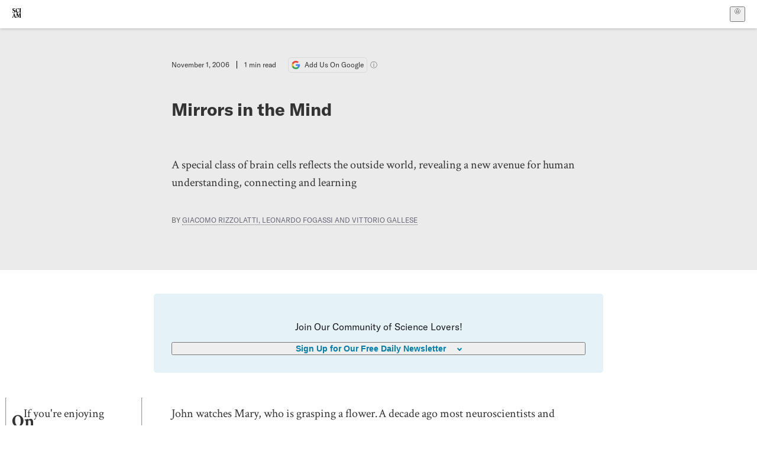

--- FILE ---
content_type: application/javascript; charset=UTF-8
request_url: https://www.scientificamerican.com/static/chunks/useOverlay-C13rn3Pf.js
body_size: 186
content:
import{r as s,j as u}from"./vendor-react-ouZfqXBu.js";try{(function(){var e=typeof window<"u"?window:typeof global<"u"?global:typeof globalThis<"u"?globalThis:typeof self<"u"?self:{},t=new e.Error().stack;t&&(e._sentryDebugIds=e._sentryDebugIds||{},e._sentryDebugIds[t]="ce167d9e-1e54-4275-8764-46b0e845a39b",e._sentryDebugIdIdentifier="sentry-dbid-ce167d9e-1e54-4275-8764-46b0e845a39b")})()}catch{}function p(){const e=document.documentElement;return CSS?.supports("height","100dvh")?(e.style.setProperty("--vph","100dvh"),()=>{}):f(e,"vph")}function f(e,t="h"){let n;const o=new ResizeObserver(function(l){const r=l[0].contentRect.height;console.log(`--${t}: ${r}px`,l[0]),r!==n&&(e.style.setProperty(`--${t}`,`${r}px`),n=r)});return o.observe(e),function(){o.unobserve(e)}}let c=0;function a(e=!0){const t=document.documentElement.classList,n=t.contains("scroll-lock");if(e!==n){if(e)return c=window.scrollY,t.add("scroll-lock");t.remove("scroll-lock"),requestAnimationFrame(()=>window.scrollTo(0,c))}}const b=typeof window<"u"?s.useLayoutEffect:s.useEffect,i=s.createContext({state:{enabled:!1},setState:()=>{}}),h=({children:e})=>{const[t,n]=s.useState({enabled:!1});return b(()=>(a(t.enabled),()=>a(!1)),[t.enabled]),u.jsx(i.Provider,{value:{state:t,setState:n},children:e})};function v(){const{state:e,setState:t}=s.useContext(i);return{enabled:e.enabled,setEnabled:n=>t(o=>({...o,enabled:n}))}}export{h as O,p as s,v as u};
//# sourceMappingURL=useOverlay-C13rn3Pf.js.map


--- FILE ---
content_type: application/javascript; charset=UTF-8
request_url: https://www.scientificamerican.com/static/chunks/vendor-react-ouZfqXBu.js
body_size: 121161
content:
try{(function(){var o=typeof window<"u"?window:typeof global<"u"?global:typeof globalThis<"u"?globalThis:typeof self<"u"?self:{},a=new o.Error().stack;a&&(o._sentryDebugIds=o._sentryDebugIds||{},o._sentryDebugIds[a]="a86d6e6d-c51d-4e7e-9874-b5de51c128cf",o._sentryDebugIdIdentifier="sentry-dbid-a86d6e6d-c51d-4e7e-9874-b5de51c128cf")})()}catch{}function zp(o,a){for(var i=0;i<a.length;i++){const s=a[i];if(typeof s!="string"&&!Array.isArray(s)){for(const c in s)if(c!=="default"&&!(c in o)){const d=Object.getOwnPropertyDescriptor(s,c);d&&Object.defineProperty(o,c,d.get?d:{enumerable:!0,get:()=>s[c]})}}}return Object.freeze(Object.defineProperty(o,Symbol.toStringTag,{value:"Module"}))}var Fv=typeof globalThis<"u"?globalThis:typeof window<"u"?window:typeof global<"u"?global:typeof self<"u"?self:{};function as(o){return o&&o.__esModule&&Object.prototype.hasOwnProperty.call(o,"default")?o.default:o}var bl={exports:{}},qr={},Il={exports:{}},fe={};/**
 * @license React
 * react.production.min.js
 *
 * Copyright (c) Facebook, Inc. and its affiliates.
 *
 * This source code is licensed under the MIT license found in the
 * LICENSE file in the root directory of this source tree.
 */var fd;function _p(){if(fd)return fe;fd=1;var o=Symbol.for("react.element"),a=Symbol.for("react.portal"),i=Symbol.for("react.fragment"),s=Symbol.for("react.strict_mode"),c=Symbol.for("react.profiler"),d=Symbol.for("react.provider"),h=Symbol.for("react.context"),g=Symbol.for("react.forward_ref"),v=Symbol.for("react.suspense"),S=Symbol.for("react.memo"),p=Symbol.for("react.lazy"),y=Symbol.iterator;function C(T){return T===null||typeof T!="object"?null:(T=y&&T[y]||T["@@iterator"],typeof T=="function"?T:null)}var A={isMounted:function(){return!1},enqueueForceUpdate:function(){},enqueueReplaceState:function(){},enqueueSetState:function(){}},R=Object.assign,P={};function M(T,K,de){this.props=T,this.context=K,this.refs=P,this.updater=de||A}M.prototype.isReactComponent={},M.prototype.setState=function(T,K){if(typeof T!="object"&&typeof T!="function"&&T!=null)throw Error("setState(...): takes an object of state variables to update or a function which returns an object of state variables.");this.updater.enqueueSetState(this,T,K,"setState")},M.prototype.forceUpdate=function(T){this.updater.enqueueForceUpdate(this,T,"forceUpdate")};function D(){}D.prototype=M.prototype;function I(T,K,de){this.props=T,this.context=K,this.refs=P,this.updater=de||A}var B=I.prototype=new D;B.constructor=I,R(B,M.prototype),B.isPureReactComponent=!0;var O=Array.isArray,H=Object.prototype.hasOwnProperty,Y={current:null},$={key:!0,ref:!0,__self:!0,__source:!0};function ne(T,K,de){var he,me={},ge=null,ke=null;if(K!=null)for(he in K.ref!==void 0&&(ke=K.ref),K.key!==void 0&&(ge=""+K.key),K)H.call(K,he)&&!$.hasOwnProperty(he)&&(me[he]=K[he]);var ye=arguments.length-2;if(ye===1)me.children=de;else if(1<ye){for(var Te=Array(ye),tt=0;tt<ye;tt++)Te[tt]=arguments[tt+2];me.children=Te}if(T&&T.defaultProps)for(he in ye=T.defaultProps,ye)me[he]===void 0&&(me[he]=ye[he]);return{$$typeof:o,type:T,key:ge,ref:ke,props:me,_owner:Y.current}}function ce(T,K){return{$$typeof:o,type:T.type,key:K,ref:T.ref,props:T.props,_owner:T._owner}}function oe(T){return typeof T=="object"&&T!==null&&T.$$typeof===o}function W(T){var K={"=":"=0",":":"=2"};return"$"+T.replace(/[=:]/g,function(de){return K[de]})}var Q=/\/+/g;function ee(T,K){return typeof T=="object"&&T!==null&&T.key!=null?W(""+T.key):K.toString(36)}function te(T,K,de,he,me){var ge=typeof T;(ge==="undefined"||ge==="boolean")&&(T=null);var ke=!1;if(T===null)ke=!0;else switch(ge){case"string":case"number":ke=!0;break;case"object":switch(T.$$typeof){case o:case a:ke=!0}}if(ke)return ke=T,me=me(ke),T=he===""?"."+ee(ke,0):he,O(me)?(de="",T!=null&&(de=T.replace(Q,"$&/")+"/"),te(me,K,de,"",function(tt){return tt})):me!=null&&(oe(me)&&(me=ce(me,de+(!me.key||ke&&ke.key===me.key?"":(""+me.key).replace(Q,"$&/")+"/")+T)),K.push(me)),1;if(ke=0,he=he===""?".":he+":",O(T))for(var ye=0;ye<T.length;ye++){ge=T[ye];var Te=he+ee(ge,ye);ke+=te(ge,K,de,Te,me)}else if(Te=C(T),typeof Te=="function")for(T=Te.call(T),ye=0;!(ge=T.next()).done;)ge=ge.value,Te=he+ee(ge,ye++),ke+=te(ge,K,de,Te,me);else if(ge==="object")throw K=String(T),Error("Objects are not valid as a React child (found: "+(K==="[object Object]"?"object with keys {"+Object.keys(T).join(", ")+"}":K)+"). If you meant to render a collection of children, use an array instead.");return ke}function ie(T,K,de){if(T==null)return T;var he=[],me=0;return te(T,he,"","",function(ge){return K.call(de,ge,me++)}),he}function le(T){if(T._status===-1){var K=T._result;K=K(),K.then(function(de){(T._status===0||T._status===-1)&&(T._status=1,T._result=de)},function(de){(T._status===0||T._status===-1)&&(T._status=2,T._result=de)}),T._status===-1&&(T._status=0,T._result=K)}if(T._status===1)return T._result.default;throw T._result}var se={current:null},b={transition:null},V={ReactCurrentDispatcher:se,ReactCurrentBatchConfig:b,ReactCurrentOwner:Y};function U(){throw Error("act(...) is not supported in production builds of React.")}return fe.Children={map:ie,forEach:function(T,K,de){ie(T,function(){K.apply(this,arguments)},de)},count:function(T){var K=0;return ie(T,function(){K++}),K},toArray:function(T){return ie(T,function(K){return K})||[]},only:function(T){if(!oe(T))throw Error("React.Children.only expected to receive a single React element child.");return T}},fe.Component=M,fe.Fragment=i,fe.Profiler=c,fe.PureComponent=I,fe.StrictMode=s,fe.Suspense=v,fe.__SECRET_INTERNALS_DO_NOT_USE_OR_YOU_WILL_BE_FIRED=V,fe.act=U,fe.cloneElement=function(T,K,de){if(T==null)throw Error("React.cloneElement(...): The argument must be a React element, but you passed "+T+".");var he=R({},T.props),me=T.key,ge=T.ref,ke=T._owner;if(K!=null){if(K.ref!==void 0&&(ge=K.ref,ke=Y.current),K.key!==void 0&&(me=""+K.key),T.type&&T.type.defaultProps)var ye=T.type.defaultProps;for(Te in K)H.call(K,Te)&&!$.hasOwnProperty(Te)&&(he[Te]=K[Te]===void 0&&ye!==void 0?ye[Te]:K[Te])}var Te=arguments.length-2;if(Te===1)he.children=de;else if(1<Te){ye=Array(Te);for(var tt=0;tt<Te;tt++)ye[tt]=arguments[tt+2];he.children=ye}return{$$typeof:o,type:T.type,key:me,ref:ge,props:he,_owner:ke}},fe.createContext=function(T){return T={$$typeof:h,_currentValue:T,_currentValue2:T,_threadCount:0,Provider:null,Consumer:null,_defaultValue:null,_globalName:null},T.Provider={$$typeof:d,_context:T},T.Consumer=T},fe.createElement=ne,fe.createFactory=function(T){var K=ne.bind(null,T);return K.type=T,K},fe.createRef=function(){return{current:null}},fe.forwardRef=function(T){return{$$typeof:g,render:T}},fe.isValidElement=oe,fe.lazy=function(T){return{$$typeof:p,_payload:{_status:-1,_result:T},_init:le}},fe.memo=function(T,K){return{$$typeof:S,type:T,compare:K===void 0?null:K}},fe.startTransition=function(T){var K=b.transition;b.transition={};try{T()}finally{b.transition=K}},fe.unstable_act=U,fe.useCallback=function(T,K){return se.current.useCallback(T,K)},fe.useContext=function(T){return se.current.useContext(T)},fe.useDebugValue=function(){},fe.useDeferredValue=function(T){return se.current.useDeferredValue(T)},fe.useEffect=function(T,K){return se.current.useEffect(T,K)},fe.useId=function(){return se.current.useId()},fe.useImperativeHandle=function(T,K,de){return se.current.useImperativeHandle(T,K,de)},fe.useInsertionEffect=function(T,K){return se.current.useInsertionEffect(T,K)},fe.useLayoutEffect=function(T,K){return se.current.useLayoutEffect(T,K)},fe.useMemo=function(T,K){return se.current.useMemo(T,K)},fe.useReducer=function(T,K,de){return se.current.useReducer(T,K,de)},fe.useRef=function(T){return se.current.useRef(T)},fe.useState=function(T){return se.current.useState(T)},fe.useSyncExternalStore=function(T,K,de){return se.current.useSyncExternalStore(T,K,de)},fe.useTransition=function(){return se.current.useTransition()},fe.version="18.3.1",fe}var hd;function is(){return hd||(hd=1,Il.exports=_p()),Il.exports}/**
 * @license React
 * react-jsx-runtime.production.min.js
 *
 * Copyright (c) Facebook, Inc. and its affiliates.
 *
 * This source code is licensed under the MIT license found in the
 * LICENSE file in the root directory of this source tree.
 */var pd;function Hp(){if(pd)return qr;pd=1;var o=is(),a=Symbol.for("react.element"),i=Symbol.for("react.fragment"),s=Object.prototype.hasOwnProperty,c=o.__SECRET_INTERNALS_DO_NOT_USE_OR_YOU_WILL_BE_FIRED.ReactCurrentOwner,d={key:!0,ref:!0,__self:!0,__source:!0};function h(g,v,S){var p,y={},C=null,A=null;S!==void 0&&(C=""+S),v.key!==void 0&&(C=""+v.key),v.ref!==void 0&&(A=v.ref);for(p in v)s.call(v,p)&&!d.hasOwnProperty(p)&&(y[p]=v[p]);if(g&&g.defaultProps)for(p in v=g.defaultProps,v)y[p]===void 0&&(y[p]=v[p]);return{$$typeof:a,type:g,key:C,ref:A,props:y,_owner:c.current}}return qr.Fragment=i,qr.jsx=h,qr.jsxs=h,qr}var md;function jp(){return md||(md=1,bl.exports=Hp()),bl.exports}var gd=jp(),j=is();const ia=as(j),Wv=zp({__proto__:null,default:ia},[j]);var Zl=function(o,a){return Zl=Object.setPrototypeOf||{__proto__:[]}instanceof Array&&function(i,s){i.__proto__=s}||function(i,s){for(var c in s)Object.prototype.hasOwnProperty.call(s,c)&&(i[c]=s[c])},Zl(o,a)};function Gp(o,a){if(typeof a!="function"&&a!==null)throw new TypeError("Class extends value "+String(a)+" is not a constructor or null");Zl(o,a);function i(){this.constructor=o}o.prototype=a===null?Object.create(a):(i.prototype=a.prototype,new i)}var xe=function(){return xe=Object.assign||function(a){for(var i,s=1,c=arguments.length;s<c;s++){i=arguments[s];for(var d in i)Object.prototype.hasOwnProperty.call(i,d)&&(a[d]=i[d])}return a},xe.apply(this,arguments)};function vd(o,a){var i={};for(var s in o)Object.prototype.hasOwnProperty.call(o,s)&&a.indexOf(s)<0&&(i[s]=o[s]);if(o!=null&&typeof Object.getOwnPropertySymbols=="function")for(var c=0,s=Object.getOwnPropertySymbols(o);c<s.length;c++)a.indexOf(s[c])<0&&Object.prototype.propertyIsEnumerable.call(o,s[c])&&(i[s[c]]=o[s[c]]);return i}function ar(o,a,i,s){function c(d){return d instanceof i?d:new i(function(h){h(d)})}return new(i||(i=Promise))(function(d,h){function g(p){try{S(s.next(p))}catch(y){h(y)}}function v(p){try{S(s.throw(p))}catch(y){h(y)}}function S(p){p.done?d(p.value):c(p.value).then(g,v)}S((s=s.apply(o,a||[])).next())})}function ir(o,a){var i={label:0,sent:function(){if(d[0]&1)throw d[1];return d[1]},trys:[],ops:[]},s,c,d,h=Object.create((typeof Iterator=="function"?Iterator:Object).prototype);return h.next=g(0),h.throw=g(1),h.return=g(2),typeof Symbol=="function"&&(h[Symbol.iterator]=function(){return this}),h;function g(S){return function(p){return v([S,p])}}function v(S){if(s)throw new TypeError("Generator is already executing.");for(;h&&(h=0,S[0]&&(i=0)),i;)try{if(s=1,c&&(d=S[0]&2?c.return:S[0]?c.throw||((d=c.return)&&d.call(c),0):c.next)&&!(d=d.call(c,S[1])).done)return d;switch(c=0,d&&(S=[S[0]&2,d.value]),S[0]){case 0:case 1:d=S;break;case 4:return i.label++,{value:S[1],done:!1};case 5:i.label++,c=S[1],S=[0];continue;case 7:S=i.ops.pop(),i.trys.pop();continue;default:if(d=i.trys,!(d=d.length>0&&d[d.length-1])&&(S[0]===6||S[0]===2)){i=0;continue}if(S[0]===3&&(!d||S[1]>d[0]&&S[1]<d[3])){i.label=S[1];break}if(S[0]===6&&i.label<d[1]){i.label=d[1],d=S;break}if(d&&i.label<d[2]){i.label=d[2],i.ops.push(S);break}d[2]&&i.ops.pop(),i.trys.pop();continue}S=a.call(o,i)}catch(p){S=[6,p],c=0}finally{s=d=0}if(S[0]&5)throw S[1];return{value:S[0]?S[1]:void 0,done:!0}}}function Up(o,a,i){for(var s=0,c=a.length,d;s<c;s++)(d||!(s in a))&&(d||(d=Array.prototype.slice.call(a,0,s)),d[s]=a[s]);return o.concat(d||Array.prototype.slice.call(a))}function Rt(o,a){var i={};for(var s in o)Object.prototype.hasOwnProperty.call(o,s)&&a.indexOf(s)<0&&(i[s]=o[s]);if(o!=null&&typeof Object.getOwnPropertySymbols=="function"){var c=0;for(s=Object.getOwnPropertySymbols(o);c<s.length;c++)a.indexOf(s[c])<0&&Object.prototype.propertyIsEnumerable.call(o,s[c])&&(i[s[c]]=o[s[c]])}return i}var Rn=typeof globalThis<"u"?globalThis:typeof window<"u"?window:typeof global<"u"?global:typeof self<"u"?self:{};function os(o){return o&&o.__esModule&&Object.prototype.hasOwnProperty.call(o,"default")?o.default:o}function ls(o,a){return o(a={exports:{}},a.exports),a.exports}var En=ls((function(o,a){Object.defineProperty(a,"__esModule",{value:!0});var i=(function(){function s(){var c=this;this.locked=new Map,this.addToLocked=function(d,h){var g=c.locked.get(d);g===void 0?h===void 0?c.locked.set(d,[]):c.locked.set(d,[h]):h!==void 0&&(g.unshift(h),c.locked.set(d,g))},this.isLocked=function(d){return c.locked.has(d)},this.lock=function(d){return new Promise((function(h,g){c.isLocked(d)?c.addToLocked(d,h):(c.addToLocked(d),h())}))},this.unlock=function(d){var h=c.locked.get(d);if(h!==void 0&&h.length!==0){var g=h.pop();c.locked.set(d,h),g!==void 0&&setTimeout(g,0)}else c.locked.delete(d)}}return s.getInstance=function(){return s.instance===void 0&&(s.instance=new s),s.instance},s})();a.default=function(){return i.getInstance()}}));os(En);var Fp=os(ls((function(o,a){var i=Rn&&Rn.__awaiter||function(p,y,C,A){return new(C||(C=Promise))((function(R,P){function M(B){try{I(A.next(B))}catch(O){P(O)}}function D(B){try{I(A.throw(B))}catch(O){P(O)}}function I(B){B.done?R(B.value):new C((function(O){O(B.value)})).then(M,D)}I((A=A.apply(p,y||[])).next())}))},s=Rn&&Rn.__generator||function(p,y){var C,A,R,P,M={label:0,sent:function(){if(1&R[0])throw R[1];return R[1]},trys:[],ops:[]};return P={next:D(0),throw:D(1),return:D(2)},typeof Symbol=="function"&&(P[Symbol.iterator]=function(){return this}),P;function D(I){return function(B){return(function(O){if(C)throw new TypeError("Generator is already executing.");for(;M;)try{if(C=1,A&&(R=2&O[0]?A.return:O[0]?A.throw||((R=A.return)&&R.call(A),0):A.next)&&!(R=R.call(A,O[1])).done)return R;switch(A=0,R&&(O=[2&O[0],R.value]),O[0]){case 0:case 1:R=O;break;case 4:return M.label++,{value:O[1],done:!1};case 5:M.label++,A=O[1],O=[0];continue;case 7:O=M.ops.pop(),M.trys.pop();continue;default:if(R=M.trys,!((R=R.length>0&&R[R.length-1])||O[0]!==6&&O[0]!==2)){M=0;continue}if(O[0]===3&&(!R||O[1]>R[0]&&O[1]<R[3])){M.label=O[1];break}if(O[0]===6&&M.label<R[1]){M.label=R[1],R=O;break}if(R&&M.label<R[2]){M.label=R[2],M.ops.push(O);break}R[2]&&M.ops.pop(),M.trys.pop();continue}O=y.call(p,M)}catch(H){O=[6,H],A=0}finally{C=R=0}if(5&O[0])throw O[1];return{value:O[0]?O[1]:void 0,done:!0}})([I,B])}}},c=Rn;Object.defineProperty(a,"__esModule",{value:!0});var d="browser-tabs-lock-key",h={key:function(p){return i(c,void 0,void 0,(function(){return s(this,(function(y){throw new Error("Unsupported")}))}))},getItem:function(p){return i(c,void 0,void 0,(function(){return s(this,(function(y){throw new Error("Unsupported")}))}))},clear:function(){return i(c,void 0,void 0,(function(){return s(this,(function(p){return[2,window.localStorage.clear()]}))}))},removeItem:function(p){return i(c,void 0,void 0,(function(){return s(this,(function(y){throw new Error("Unsupported")}))}))},setItem:function(p,y){return i(c,void 0,void 0,(function(){return s(this,(function(C){throw new Error("Unsupported")}))}))},keySync:function(p){return window.localStorage.key(p)},getItemSync:function(p){return window.localStorage.getItem(p)},clearSync:function(){return window.localStorage.clear()},removeItemSync:function(p){return window.localStorage.removeItem(p)},setItemSync:function(p,y){return window.localStorage.setItem(p,y)}};function g(p){return new Promise((function(y){return setTimeout(y,p)}))}function v(p){for(var y="0123456789ABCDEFGHIJKLMNOPQRSTUVWXTZabcdefghiklmnopqrstuvwxyz",C="",A=0;A<p;A++)C+=y[Math.floor(Math.random()*y.length)];return C}var S=(function(){function p(y){this.acquiredIatSet=new Set,this.storageHandler=void 0,this.id=Date.now().toString()+v(15),this.acquireLock=this.acquireLock.bind(this),this.releaseLock=this.releaseLock.bind(this),this.releaseLock__private__=this.releaseLock__private__.bind(this),this.waitForSomethingToChange=this.waitForSomethingToChange.bind(this),this.refreshLockWhileAcquired=this.refreshLockWhileAcquired.bind(this),this.storageHandler=y,p.waiters===void 0&&(p.waiters=[])}return p.prototype.acquireLock=function(y,C){return C===void 0&&(C=5e3),i(this,void 0,void 0,(function(){var A,R,P,M,D,I,B;return s(this,(function(O){switch(O.label){case 0:A=Date.now()+v(4),R=Date.now()+C,P=d+"-"+y,M=this.storageHandler===void 0?h:this.storageHandler,O.label=1;case 1:return Date.now()<R?[4,g(30)]:[3,8];case 2:return O.sent(),M.getItemSync(P)!==null?[3,5]:(D=this.id+"-"+y+"-"+A,[4,g(Math.floor(25*Math.random()))]);case 3:return O.sent(),M.setItemSync(P,JSON.stringify({id:this.id,iat:A,timeoutKey:D,timeAcquired:Date.now(),timeRefreshed:Date.now()})),[4,g(30)];case 4:return O.sent(),(I=M.getItemSync(P))!==null&&(B=JSON.parse(I)).id===this.id&&B.iat===A?(this.acquiredIatSet.add(A),this.refreshLockWhileAcquired(P,A),[2,!0]):[3,7];case 5:return p.lockCorrector(this.storageHandler===void 0?h:this.storageHandler),[4,this.waitForSomethingToChange(R)];case 6:O.sent(),O.label=7;case 7:return A=Date.now()+v(4),[3,1];case 8:return[2,!1]}}))}))},p.prototype.refreshLockWhileAcquired=function(y,C){return i(this,void 0,void 0,(function(){var A=this;return s(this,(function(R){return setTimeout((function(){return i(A,void 0,void 0,(function(){var P,M,D;return s(this,(function(I){switch(I.label){case 0:return[4,En.default().lock(C)];case 1:return I.sent(),this.acquiredIatSet.has(C)?(P=this.storageHandler===void 0?h:this.storageHandler,(M=P.getItemSync(y))===null?(En.default().unlock(C),[2]):((D=JSON.parse(M)).timeRefreshed=Date.now(),P.setItemSync(y,JSON.stringify(D)),En.default().unlock(C),this.refreshLockWhileAcquired(y,C),[2])):(En.default().unlock(C),[2])}}))}))}),1e3),[2]}))}))},p.prototype.waitForSomethingToChange=function(y){return i(this,void 0,void 0,(function(){return s(this,(function(C){switch(C.label){case 0:return[4,new Promise((function(A){var R=!1,P=Date.now(),M=!1;function D(){if(M||(window.removeEventListener("storage",D),p.removeFromWaiting(D),clearTimeout(I),M=!0),!R){R=!0;var B=50-(Date.now()-P);B>0?setTimeout(A,B):A(null)}}window.addEventListener("storage",D),p.addToWaiting(D);var I=setTimeout(D,Math.max(0,y-Date.now()))}))];case 1:return C.sent(),[2]}}))}))},p.addToWaiting=function(y){this.removeFromWaiting(y),p.waiters!==void 0&&p.waiters.push(y)},p.removeFromWaiting=function(y){p.waiters!==void 0&&(p.waiters=p.waiters.filter((function(C){return C!==y})))},p.notifyWaiters=function(){p.waiters!==void 0&&p.waiters.slice().forEach((function(y){return y()}))},p.prototype.releaseLock=function(y){return i(this,void 0,void 0,(function(){return s(this,(function(C){switch(C.label){case 0:return[4,this.releaseLock__private__(y)];case 1:return[2,C.sent()]}}))}))},p.prototype.releaseLock__private__=function(y){return i(this,void 0,void 0,(function(){var C,A,R,P;return s(this,(function(M){switch(M.label){case 0:return C=this.storageHandler===void 0?h:this.storageHandler,A=d+"-"+y,(R=C.getItemSync(A))===null?[2]:(P=JSON.parse(R)).id!==this.id?[3,2]:[4,En.default().lock(P.iat)];case 1:M.sent(),this.acquiredIatSet.delete(P.iat),C.removeItemSync(A),En.default().unlock(P.iat),p.notifyWaiters(),M.label=2;case 2:return[2]}}))}))},p.lockCorrector=function(y){for(var C=Date.now()-5e3,A=y,R=[],P=0;;){var M=A.keySync(P);if(M===null)break;R.push(M),P++}for(var D=!1,I=0;I<R.length;I++){var B=R[I];if(B.includes(d)){var O=A.getItemSync(B);if(O!==null){var H=JSON.parse(O);(H.timeRefreshed===void 0&&H.timeAcquired<C||H.timeRefreshed!==void 0&&H.timeRefreshed<C)&&(A.removeItemSync(B),D=!0)}}}D&&p.notifyWaiters()},p.waiters=void 0,p})();a.default=S})));const Wp={timeoutInSeconds:60},rf={name:"auth0-spa-js",version:"2.6.0"},af=()=>Date.now();let He=class Yl extends Error{constructor(a,i){super(i),this.error=a,this.error_description=i,Object.setPrototypeOf(this,Yl.prototype)}static fromPayload({error:a,error_description:i}){return new Yl(a,i)}},Vp=class of extends He{constructor(a,i,s,c=null){super(a,i),this.state=s,this.appState=c,Object.setPrototypeOf(this,of.prototype)}},Jp=class lf extends He{constructor(a,i,s,c,d=null){super(a,i),this.connection=s,this.state=c,this.appState=d,Object.setPrototypeOf(this,lf.prototype)}},Ql=class sf extends He{constructor(){super("timeout","Timeout"),Object.setPrototypeOf(this,sf.prototype)}};class ss extends Ql{constructor(a){super(),this.popup=a,Object.setPrototypeOf(this,ss.prototype)}}class us extends He{constructor(a){super("cancelled","Popup closed"),this.popup=a,Object.setPrototypeOf(this,us.prototype)}}class cs extends He{constructor(a,i,s){super(a,i),this.mfa_token=s,Object.setPrototypeOf(this,cs.prototype)}}class oa extends He{constructor(a,i){super("missing_refresh_token",`Missing Refresh Token (audience: '${yd(a,["default"])}', scope: '${yd(i)}')`),this.audience=a,this.scope=i,Object.setPrototypeOf(this,oa.prototype)}}class bi extends He{constructor(a){super("use_dpop_nonce","Server rejected DPoP proof: wrong nonce"),this.newDpopNonce=a,Object.setPrototypeOf(this,bi.prototype)}}function yd(o,a=[]){return o&&!a.includes(o)?o:""}const Mi=()=>window.crypto,ea=()=>{const o="0123456789ABCDEFGHIJKLMNOPQRSTUVWXYZabcdefghijklmnopqrstuvwxyz-_~.";let a="";return Array.from(Mi().getRandomValues(new Uint8Array(43))).forEach((i=>a+=o[i%o.length])),a},Kl=o=>btoa(o),Xl=o=>{var{clientId:a}=o,i=Rt(o,["clientId"]);return new URLSearchParams((s=>Object.keys(s).filter((c=>s[c]!==void 0)).reduce(((c,d)=>Object.assign(Object.assign({},c),{[d]:s[d]})),{}))(Object.assign({client_id:a},i))).toString()},Sd=async o=>await Mi().subtle.digest({name:"SHA-256"},new TextEncoder().encode(o)),kd=o=>(a=>decodeURIComponent(atob(a).split("").map((i=>"%"+("00"+i.charCodeAt(0).toString(16)).slice(-2))).join("")))(o.replace(/_/g,"/").replace(/-/g,"+")),wd=o=>{const a=new Uint8Array(o);return(i=>{const s={"+":"-","/":"_","=":""};return i.replace(/[+/=]/g,(c=>s[c]))})(window.btoa(String.fromCharCode(...Array.from(a))))},Zp=new TextEncoder,Yp=new TextDecoder;function ra(o){return typeof o=="string"?Zp.encode(o):Yp.decode(o)}function Ad(o){if(typeof o.modulusLength!="number"||o.modulusLength<2048)throw new Xp(`${o.name} modulusLength must be at least 2048 bits`)}async function Qp(o,a,i){if(i.usages.includes("sign")===!1)throw new TypeError('private CryptoKey instances used for signing assertions must include "sign" in their "usages"');const s=`${aa(ra(JSON.stringify(o)))}.${aa(ra(JSON.stringify(a)))}`;return`${s}.${aa(await crypto.subtle.sign((function(c){switch(c.algorithm.name){case"ECDSA":return{name:c.algorithm.name,hash:"SHA-256"};case"RSA-PSS":return Ad(c.algorithm),{name:c.algorithm.name,saltLength:32};case"RSASSA-PKCS1-v1_5":return Ad(c.algorithm),{name:c.algorithm.name};case"Ed25519":return{name:c.algorithm.name}}throw new Ln})(i),i,ra(s)))}`}let $l;Uint8Array.prototype.toBase64?$l=o=>(o instanceof ArrayBuffer&&(o=new Uint8Array(o)),o.toBase64({alphabet:"base64url",omitPadding:!0})):$l=a=>{a instanceof ArrayBuffer&&(a=new Uint8Array(a));const i=[];for(let s=0;s<a.byteLength;s+=32768)i.push(String.fromCharCode.apply(null,a.subarray(s,s+32768)));return btoa(i.join("")).replace(/=/g,"").replace(/\+/g,"-").replace(/\//g,"_")};function aa(o){return $l(o)}class Ln extends Error{constructor(a){var i;super(a??"operation not supported"),this.name=this.constructor.name,(i=Error.captureStackTrace)===null||i===void 0||i.call(Error,this,this.constructor)}}class Xp extends Error{constructor(a){var i;super(a),this.name=this.constructor.name,(i=Error.captureStackTrace)===null||i===void 0||i.call(Error,this,this.constructor)}}function $p(o){switch(o.algorithm.name){case"RSA-PSS":return(function(a){if(a.algorithm.hash.name==="SHA-256")return"PS256";throw new Ln("unsupported RsaHashedKeyAlgorithm hash name")})(o);case"RSASSA-PKCS1-v1_5":return(function(a){if(a.algorithm.hash.name==="SHA-256")return"RS256";throw new Ln("unsupported RsaHashedKeyAlgorithm hash name")})(o);case"ECDSA":return(function(a){if(a.algorithm.namedCurve==="P-256")return"ES256";throw new Ln("unsupported EcKeyAlgorithm namedCurve")})(o);case"Ed25519":return"Ed25519";default:throw new Ln("unsupported CryptoKey algorithm name")}}function uf(o){return o instanceof CryptoKey}function cf(o){return uf(o)&&o.type==="public"}async function qp(o,a,i,s,c,d){const h=o?.privateKey,g=o?.publicKey;if(!uf(v=h)||v.type!=="private")throw new TypeError('"keypair.privateKey" must be a private CryptoKey');var v;if(!cf(g))throw new TypeError('"keypair.publicKey" must be a public CryptoKey');if(g.extractable!==!0)throw new TypeError('"keypair.publicKey.extractable" must be true');if(typeof a!="string")throw new TypeError('"htu" must be a string');if(typeof i!="string")throw new TypeError('"htm" must be a string');if(s!==void 0&&typeof s!="string")throw new TypeError('"nonce" must be a string or undefined');if(c!==void 0&&typeof c!="string")throw new TypeError('"accessToken" must be a string or undefined');return Qp({alg:$p(h),typ:"dpop+jwt",jwk:await df(g)},Object.assign(Object.assign({},d),{iat:Math.floor(Date.now()/1e3),jti:crypto.randomUUID(),htm:i,nonce:s,htu:a,ath:c?aa(await crypto.subtle.digest("SHA-256",ra(c))):void 0}),h)}async function df(o){const{kty:a,e:i,n:s,x:c,y:d,crv:h}=await crypto.subtle.exportKey("jwk",o);return{kty:a,crv:h,e:i,n:s,x:c,y:d}}const em=["authorization_code","refresh_token","urn:ietf:params:oauth:grant-type:token-exchange"];function tm(){return(async function(o,a){var i;let s;if(o.length===0)throw new TypeError('"alg" must be a non-empty string');switch(o){case"PS256":s={name:"RSA-PSS",hash:"SHA-256",modulusLength:2048,publicExponent:new Uint8Array([1,0,1])};break;case"RS256":s={name:"RSASSA-PKCS1-v1_5",hash:"SHA-256",modulusLength:2048,publicExponent:new Uint8Array([1,0,1])};break;case"ES256":s={name:"ECDSA",namedCurve:"P-256"};break;case"Ed25519":s={name:"Ed25519"};break;default:throw new Ln}return crypto.subtle.generateKey(s,(i=a?.extractable)!==null&&i!==void 0&&i,["sign","verify"])})("ES256",{extractable:!1})}function nm(o){return(async function(a){if(!cf(a))throw new TypeError('"publicKey" must be a public CryptoKey');if(a.extractable!==!0)throw new TypeError('"publicKey.extractable" must be true');const i=await df(a);let s;switch(i.kty){case"EC":s={crv:i.crv,kty:i.kty,x:i.x,y:i.y};break;case"OKP":s={crv:i.crv,kty:i.kty,x:i.x};break;case"RSA":s={e:i.e,kty:i.kty,n:i.n};break;default:throw new Ln("unsupported JWK kty")}return aa(await crypto.subtle.digest({name:"SHA-256"},ra(JSON.stringify(s))))})(o.publicKey)}function rm({keyPair:o,url:a,method:i,nonce:s,accessToken:c}){const d=(function(h){const g=new URL(h);return g.search="",g.hash="",g.href})(a);return qp(o,d,i,s,c)}const am=async(o,a)=>{const i=await fetch(o,a);return{ok:i.ok,json:await i.json(),headers:(s=i.headers,[...s].reduce(((c,[d,h])=>(c[d]=h,c)),{}))};var s},im=async(o,a,i)=>{const s=new AbortController;let c;return a.signal=s.signal,Promise.race([am(o,a),new Promise(((d,h)=>{c=setTimeout((()=>{s.abort(),h(new Error("Timeout when executing 'fetch'"))}),i)}))]).finally((()=>{clearTimeout(c)}))},om=async(o,a,i,s,c,d,h,g)=>{return v={auth:{audience:a,scope:i},timeout:c,fetchUrl:o,fetchOptions:s,useFormData:h,useMrrt:g},S=d,new Promise((function(p,y){const C=new MessageChannel;C.port1.onmessage=function(A){A.data.error?y(new Error(A.data.error)):p(A.data),C.port1.close()},S.postMessage(v,[C.port2])}));var v,S},lm=async(o,a,i,s,c,d,h=1e4,g)=>c?om(o,a,i,s,h,c,d,g):im(o,s,h);async function ff(o,a,i,s,c,d,h,g,v,S){if(v){const B=await v.generateProof({url:o,method:c.method||"GET",nonce:await v.getNonce()});c.headers=Object.assign(Object.assign({},c.headers),{dpop:B})}let p,y=null;for(let B=0;B<3;B++)try{p=await lm(o,i,s,c,d,h,a,g),y=null;break}catch(O){y=O}if(y)throw y;const C=p.json,{error:A,error_description:R}=C,P=Rt(C,["error","error_description"]),{headers:M,ok:D}=p;let I;if(v&&(I=M["dpop-nonce"],I&&await v.setNonce(I)),!D){const B=R||`HTTP error. Unable to fetch ${o}`;if(A==="mfa_required")throw new cs(A,B,P.mfa_token);if(A==="missing_refresh_token")throw new oa(i,s);if(A==="use_dpop_nonce"){if(!v||!I||S)throw new bi(I);return ff(o,a,i,s,c,d,h,g,v,!0)}throw new He(A||"request_error",B)}return P}async function sm(o,a){var{baseUrl:i,timeout:s,audience:c,scope:d,auth0Client:h,useFormData:g,useMrrt:v,dpop:S}=o,p=Rt(o,["baseUrl","timeout","audience","scope","auth0Client","useFormData","useMrrt","dpop"]);const y=p.grant_type==="urn:ietf:params:oauth:grant-type:token-exchange",C=p.grant_type==="refresh_token"&&v,A=Object.assign(Object.assign(Object.assign(Object.assign({},p),y&&c&&{audience:c}),y&&d&&{scope:d}),C&&{audience:c,scope:d}),R=g?Xl(A):JSON.stringify(A),P=(M=p.grant_type,em.includes(M));var M;return await ff(`${i}/oauth/token`,s,c||"default",d,{method:"POST",body:R,headers:{"Content-Type":g?"application/x-www-form-urlencoded":"application/json","Auth0-Client":btoa(JSON.stringify(h||rf))}},a,g,v,P?S:void 0)}const ta=(...o)=>{return(a=o.filter(Boolean).join(" ").trim().split(/\s+/),Array.from(new Set(a))).join(" ");var a};class wt{constructor(a,i="@@auth0spajs@@",s){this.prefix=i,this.suffix=s,this.clientId=a.clientId,this.scope=a.scope,this.audience=a.audience}toKey(){return[this.prefix,this.clientId,this.audience,this.scope,this.suffix].filter(Boolean).join("::")}static fromKey(a){const[i,s,c,d]=a.split("::");return new wt({clientId:s,scope:d,audience:c},i)}static fromCacheEntry(a){const{scope:i,audience:s,client_id:c}=a;return new wt({scope:i,audience:s,clientId:c})}}class um{set(a,i){localStorage.setItem(a,JSON.stringify(i))}get(a){const i=window.localStorage.getItem(a);if(i)try{return JSON.parse(i)}catch{return}}remove(a){localStorage.removeItem(a)}allKeys(){return Object.keys(window.localStorage).filter((a=>a.startsWith("@@auth0spajs@@")))}}class hf{constructor(){this.enclosedCache=(function(){let a={};return{set(i,s){a[i]=s},get(i){const s=a[i];if(s)return s},remove(i){delete a[i]},allKeys:()=>Object.keys(a)}})()}}class cm{constructor(a,i,s){this.cache=a,this.keyManifest=i,this.nowProvider=s||af}async setIdToken(a,i,s){var c;const d=this.getIdTokenCacheKey(a);await this.cache.set(d,{id_token:i,decodedToken:s}),await((c=this.keyManifest)===null||c===void 0?void 0:c.add(d))}async getIdToken(a){const i=await this.cache.get(this.getIdTokenCacheKey(a.clientId));if(!i&&a.scope&&a.audience){const s=await this.get(a);return!s||!s.id_token||!s.decodedToken?void 0:{id_token:s.id_token,decodedToken:s.decodedToken}}if(i)return{id_token:i.id_token,decodedToken:i.decodedToken}}async get(a,i=0,s=!1,c){var d;let h=await this.cache.get(a.toKey());if(!h){const S=await this.getCacheKeys();if(!S)return;const p=this.matchExistingCacheKey(a,S);if(p&&(h=await this.cache.get(p)),!p&&s&&c!=="cache-only")return this.getEntryWithRefreshToken(a,S)}if(!h)return;const g=await this.nowProvider(),v=Math.floor(g/1e3);return h.expiresAt-i<v?h.body.refresh_token?this.modifiedCachedEntry(h,a):(await this.cache.remove(a.toKey()),void await((d=this.keyManifest)===null||d===void 0?void 0:d.remove(a.toKey()))):h.body}async modifiedCachedEntry(a,i){return a.body={refresh_token:a.body.refresh_token,audience:a.body.audience,scope:a.body.scope},await this.cache.set(i.toKey(),a),{refresh_token:a.body.refresh_token,audience:a.body.audience,scope:a.body.scope}}async set(a){var i;const s=new wt({clientId:a.client_id,scope:a.scope,audience:a.audience}),c=await this.wrapCacheEntry(a);await this.cache.set(s.toKey(),c),await((i=this.keyManifest)===null||i===void 0?void 0:i.add(s.toKey()))}async clear(a){var i;const s=await this.getCacheKeys();s&&(await s.filter((c=>!a||c.includes(a))).reduce((async(c,d)=>{await c,await this.cache.remove(d)}),Promise.resolve()),await((i=this.keyManifest)===null||i===void 0?void 0:i.clear()))}async wrapCacheEntry(a){const i=await this.nowProvider();return{body:a,expiresAt:Math.floor(i/1e3)+a.expires_in}}async getCacheKeys(){var a;return this.keyManifest?(a=await this.keyManifest.get())===null||a===void 0?void 0:a.keys:this.cache.allKeys?this.cache.allKeys():void 0}getIdTokenCacheKey(a){return new wt({clientId:a},"@@auth0spajs@@","@@user@@").toKey()}matchExistingCacheKey(a,i){return i.filter((s=>{var c;const d=wt.fromKey(s),h=new Set(d.scope&&d.scope.split(" ")),g=((c=a.scope)===null||c===void 0?void 0:c.split(" "))||[],v=d.scope&&g.reduce(((S,p)=>S&&h.has(p)),!0);return d.prefix==="@@auth0spajs@@"&&d.clientId===a.clientId&&d.audience===a.audience&&v}))[0]}async getEntryWithRefreshToken(a,i){var s;for(const c of i){const d=wt.fromKey(c);if(d.prefix==="@@auth0spajs@@"&&d.clientId===a.clientId){const h=await this.cache.get(c);if(!((s=h?.body)===null||s===void 0)&&s.refresh_token)return this.modifiedCachedEntry(h,a)}}}async updateEntry(a,i){var s;const c=await this.getCacheKeys();if(c)for(const d of c){const h=await this.cache.get(d);if(((s=h?.body)===null||s===void 0?void 0:s.refresh_token)===a){const g=Object.assign(Object.assign({},h.body),{refresh_token:i});await this.set(g)}}}}class dm{constructor(a,i,s){this.storage=a,this.clientId=i,this.cookieDomain=s,this.storageKey=`a0.spajs.txs.${this.clientId}`}create(a){this.storage.save(this.storageKey,a,{daysUntilExpire:1,cookieDomain:this.cookieDomain})}get(){return this.storage.get(this.storageKey)}remove(){this.storage.remove(this.storageKey,{cookieDomain:this.cookieDomain})}}const na=o=>typeof o=="number",fm=["iss","aud","exp","nbf","iat","jti","azp","nonce","auth_time","at_hash","c_hash","acr","amr","sub_jwk","cnf","sip_from_tag","sip_date","sip_callid","sip_cseq_num","sip_via_branch","orig","dest","mky","events","toe","txn","rph","sid","vot","vtm"],hm=o=>{if(!o.id_token)throw new Error("ID token is required but missing");const a=(d=>{const h=d.split("."),[g,v,S]=h;if(h.length!==3||!g||!v||!S)throw new Error("ID token could not be decoded");const p=JSON.parse(kd(v)),y={__raw:d},C={};return Object.keys(p).forEach((A=>{y[A]=p[A],fm.includes(A)||(C[A]=p[A])})),{encoded:{header:g,payload:v,signature:S},header:JSON.parse(kd(g)),claims:y,user:C}})(o.id_token);if(!a.claims.iss)throw new Error("Issuer (iss) claim must be a string present in the ID token");if(a.claims.iss!==o.iss)throw new Error(`Issuer (iss) claim mismatch in the ID token; expected "${o.iss}", found "${a.claims.iss}"`);if(!a.user.sub)throw new Error("Subject (sub) claim must be a string present in the ID token");if(a.header.alg!=="RS256")throw new Error(`Signature algorithm of "${a.header.alg}" is not supported. Expected the ID token to be signed with "RS256".`);if(!a.claims.aud||typeof a.claims.aud!="string"&&!Array.isArray(a.claims.aud))throw new Error("Audience (aud) claim must be a string or array of strings present in the ID token");if(Array.isArray(a.claims.aud)){if(!a.claims.aud.includes(o.aud))throw new Error(`Audience (aud) claim mismatch in the ID token; expected "${o.aud}" but was not one of "${a.claims.aud.join(", ")}"`);if(a.claims.aud.length>1){if(!a.claims.azp)throw new Error("Authorized Party (azp) claim must be a string present in the ID token when Audience (aud) claim has multiple values");if(a.claims.azp!==o.aud)throw new Error(`Authorized Party (azp) claim mismatch in the ID token; expected "${o.aud}", found "${a.claims.azp}"`)}}else if(a.claims.aud!==o.aud)throw new Error(`Audience (aud) claim mismatch in the ID token; expected "${o.aud}" but found "${a.claims.aud}"`);if(o.nonce){if(!a.claims.nonce)throw new Error("Nonce (nonce) claim must be a string present in the ID token");if(a.claims.nonce!==o.nonce)throw new Error(`Nonce (nonce) claim mismatch in the ID token; expected "${o.nonce}", found "${a.claims.nonce}"`)}if(o.max_age&&!na(a.claims.auth_time))throw new Error("Authentication Time (auth_time) claim must be a number present in the ID token when Max Age (max_age) is specified");if(a.claims.exp==null||!na(a.claims.exp))throw new Error("Expiration Time (exp) claim must be a number present in the ID token");if(!na(a.claims.iat))throw new Error("Issued At (iat) claim must be a number present in the ID token");const i=o.leeway||60,s=new Date(o.now||Date.now()),c=new Date(0);if(c.setUTCSeconds(a.claims.exp+i),s>c)throw new Error(`Expiration Time (exp) claim error in the ID token; current time (${s}) is after expiration time (${c})`);if(a.claims.nbf!=null&&na(a.claims.nbf)){const d=new Date(0);if(d.setUTCSeconds(a.claims.nbf-i),s<d)throw new Error(`Not Before time (nbf) claim in the ID token indicates that this token can't be used just yet. Current time (${s}) is before ${d}`)}if(a.claims.auth_time!=null&&na(a.claims.auth_time)){const d=new Date(0);if(d.setUTCSeconds(parseInt(a.claims.auth_time)+o.max_age+i),s>d)throw new Error(`Authentication Time (auth_time) claim in the ID token indicates that too much time has passed since the last end-user authentication. Current time (${s}) is after last auth at ${d}`)}if(o.organization){const d=o.organization.trim();if(d.startsWith("org_")){const h=d;if(!a.claims.org_id)throw new Error("Organization ID (org_id) claim must be a string present in the ID token");if(h!==a.claims.org_id)throw new Error(`Organization ID (org_id) claim mismatch in the ID token; expected "${h}", found "${a.claims.org_id}"`)}else{const h=d.toLowerCase();if(!a.claims.org_name)throw new Error("Organization Name (org_name) claim must be a string present in the ID token");if(h!==a.claims.org_name)throw new Error(`Organization Name (org_name) claim mismatch in the ID token; expected "${h}", found "${a.claims.org_name}"`)}}return a};var On=ls((function(o,a){var i=Rn&&Rn.__assign||function(){return i=Object.assign||function(v){for(var S,p=1,y=arguments.length;p<y;p++)for(var C in S=arguments[p])Object.prototype.hasOwnProperty.call(S,C)&&(v[C]=S[C]);return v},i.apply(this,arguments)};function s(v,S){if(!S)return"";var p="; "+v;return S===!0?p:p+"="+S}function c(v,S,p){return encodeURIComponent(v).replace(/%(23|24|26|2B|5E|60|7C)/g,decodeURIComponent).replace(/\(/g,"%28").replace(/\)/g,"%29")+"="+encodeURIComponent(S).replace(/%(23|24|26|2B|3A|3C|3E|3D|2F|3F|40|5B|5D|5E|60|7B|7D|7C)/g,decodeURIComponent)+(function(y){if(typeof y.expires=="number"){var C=new Date;C.setMilliseconds(C.getMilliseconds()+864e5*y.expires),y.expires=C}return s("Expires",y.expires?y.expires.toUTCString():"")+s("Domain",y.domain)+s("Path",y.path)+s("Secure",y.secure)+s("SameSite",y.sameSite)})(p)}function d(v){for(var S={},p=v?v.split("; "):[],y=/(%[\dA-F]{2})+/gi,C=0;C<p.length;C++){var A=p[C].split("="),R=A.slice(1).join("=");R.charAt(0)==='"'&&(R=R.slice(1,-1));try{S[A[0].replace(y,decodeURIComponent)]=R.replace(y,decodeURIComponent)}catch{}}return S}function h(){return d(document.cookie)}function g(v,S,p){document.cookie=c(v,S,i({path:"/"},p))}a.__esModule=!0,a.encode=c,a.parse=d,a.getAll=h,a.get=function(v){return h()[v]},a.set=g,a.remove=function(v,S){g(v,"",i(i({},S),{expires:-1}))}}));os(On),On.encode,On.parse,On.getAll;var pm=On.get,pf=On.set,mf=On.remove;const sr={get(o){const a=pm(o);if(a!==void 0)return JSON.parse(a)},save(o,a,i){let s={};window.location.protocol==="https:"&&(s={secure:!0,sameSite:"none"}),i?.daysUntilExpire&&(s.expires=i.daysUntilExpire),i?.cookieDomain&&(s.domain=i.cookieDomain),pf(o,JSON.stringify(a),s)},remove(o,a){let i={};a?.cookieDomain&&(i.domain=a.cookieDomain),mf(o,i)}},mm={get(o){return sr.get(o)||sr.get(`_legacy_${o}`)},save(o,a,i){let s={};window.location.protocol==="https:"&&(s={secure:!0}),i?.daysUntilExpire&&(s.expires=i.daysUntilExpire),i?.cookieDomain&&(s.domain=i.cookieDomain),pf(`_legacy_${o}`,JSON.stringify(a),s),sr.save(o,a,i)},remove(o,a){let i={};a?.cookieDomain&&(i.domain=a.cookieDomain),mf(o,i),sr.remove(o,a),sr.remove(`_legacy_${o}`,a)}},gm={get(o){if(typeof sessionStorage>"u")return;const a=sessionStorage.getItem(o);return a!=null?JSON.parse(a):void 0},save(o,a){sessionStorage.setItem(o,JSON.stringify(a))},remove(o){sessionStorage.removeItem(o)}};var dn;(function(o){o.Code="code",o.ConnectCode="connect_code"})(dn||(dn={}));function vm(o,a,i){var s=a===void 0?null:a,c=(function(v,S){var p=atob(v);if(S){for(var y=new Uint8Array(p.length),C=0,A=p.length;C<A;++C)y[C]=p.charCodeAt(C);return String.fromCharCode.apply(null,new Uint16Array(y.buffer))}return p})(o,i!==void 0&&i),d=c.indexOf(`
`,10)+1,h=c.substring(d)+(s?"//# sourceMappingURL="+s:""),g=new Blob([h],{type:"application/javascript"});return URL.createObjectURL(g)}var Cd,Td,Nd,Dl,ym=(Cd="[base64]/[base64]",Td=null,Nd=!1,function(o){return Dl=Dl||vm(Cd,Td,Nd),new Worker(Dl,o)});const xl={};class Sm{constructor(a,i){this.cache=a,this.clientId=i,this.manifestKey=this.createManifestKeyFrom(this.clientId)}async add(a){var i;const s=new Set(((i=await this.cache.get(this.manifestKey))===null||i===void 0?void 0:i.keys)||[]);s.add(a),await this.cache.set(this.manifestKey,{keys:[...s]})}async remove(a){const i=await this.cache.get(this.manifestKey);if(i){const s=new Set(i.keys);return s.delete(a),s.size>0?await this.cache.set(this.manifestKey,{keys:[...s]}):await this.cache.remove(this.manifestKey)}}get(){return this.cache.get(this.manifestKey)}clear(){return this.cache.remove(this.manifestKey)}createManifestKeyFrom(a){return`@@auth0spajs@@::${a}`}}const km={memory:()=>new hf().enclosedCache,localstorage:()=>new um},Pd=o=>km[o],Md=o=>{const{openUrl:a,onRedirect:i}=o,s=Rt(o,["openUrl","onRedirect"]);return Object.assign(Object.assign({},s),{openUrl:a===!1||a?a:i})},Ed=(o,a)=>{const i=a?.split(" ")||[];return(o?.split(" ")||[]).every((s=>i.includes(s)))},Mn={NONCE:"nonce",KEYPAIR:"keypair"};class wm{constructor(a){this.clientId=a}getVersion(){return 1}createDbHandle(){const a=window.indexedDB.open("auth0-spa-js",this.getVersion());return new Promise(((i,s)=>{a.onupgradeneeded=()=>Object.values(Mn).forEach((c=>a.result.createObjectStore(c))),a.onerror=()=>s(a.error),a.onsuccess=()=>i(a.result)}))}async getDbHandle(){return this.dbHandle||(this.dbHandle=await this.createDbHandle()),this.dbHandle}async executeDbRequest(a,i,s){const c=s((await this.getDbHandle()).transaction(a,i).objectStore(a));return new Promise(((d,h)=>{c.onsuccess=()=>d(c.result),c.onerror=()=>h(c.error)}))}buildKey(a){const i=a?`_${a}`:"auth0";return`${this.clientId}::${i}`}setNonce(a,i){return this.save(Mn.NONCE,this.buildKey(i),a)}setKeyPair(a){return this.save(Mn.KEYPAIR,this.buildKey(),a)}async save(a,i,s){await this.executeDbRequest(a,"readwrite",(c=>c.put(s,i)))}findNonce(a){return this.find(Mn.NONCE,this.buildKey(a))}findKeyPair(){return this.find(Mn.KEYPAIR,this.buildKey())}find(a,i){return this.executeDbRequest(a,"readonly",(s=>s.get(i)))}async deleteBy(a,i){const s=await this.executeDbRequest(a,"readonly",(c=>c.getAllKeys()));s?.filter(i).map((c=>this.executeDbRequest(a,"readwrite",(d=>d.delete(c)))))}deleteByClientId(a,i){return this.deleteBy(a,(s=>typeof s=="string"&&s.startsWith(`${i}::`)))}clearNonces(){return this.deleteByClientId(Mn.NONCE,this.clientId)}clearKeyPairs(){return this.deleteByClientId(Mn.KEYPAIR,this.clientId)}}class Am{constructor(a){this.storage=new wm(a)}getNonce(a){return this.storage.findNonce(a)}setNonce(a,i){return this.storage.setNonce(a,i)}async getOrGenerateKeyPair(){let a=await this.storage.findKeyPair();return a||(a=await tm(),await this.storage.setKeyPair(a)),a}async generateProof(a){const i=await this.getOrGenerateKeyPair();return rm(Object.assign({keyPair:i},a))}async calculateThumbprint(){return nm(await this.getOrGenerateKeyPair())}async clear(){await Promise.all([this.storage.clearNonces(),this.storage.clearKeyPairs()])}}class Cm{constructor(a,i){this.hooks=i,this.config=Object.assign(Object.assign({},a),{fetch:a.fetch||(typeof window>"u"?fetch:window.fetch.bind(window))})}isAbsoluteUrl(a){return/^(https?:)?\/\//i.test(a)}buildUrl(a,i){if(i){if(this.isAbsoluteUrl(i))return i;if(a)return`${a.replace(/\/?\/$/,"")}/${i.replace(/^\/+/,"")}`}throw new TypeError("`url` must be absolute or `baseUrl` non-empty.")}getAccessToken(a){return this.config.getAccessToken?this.config.getAccessToken(a):this.hooks.getAccessToken(a)}buildBaseRequest(a,i){const s=new Request(a,i);return this.config.baseUrl?new Request(this.buildUrl(this.config.baseUrl,s.url),s):s}setAuthorizationHeader(a,i){a.headers.set("authorization",`${this.config.dpopNonceId?"DPoP":"Bearer"} ${i}`)}async setDpopProofHeader(a,i){if(!this.config.dpopNonceId)return;const s=await this.hooks.getDpopNonce(),c=await this.hooks.generateDpopProof({accessToken:i,method:a.method,nonce:s,url:a.url});a.headers.set("dpop",c)}async prepareRequest(a,i){const s=await this.getAccessToken(i);this.setAuthorizationHeader(a,s),await this.setDpopProofHeader(a,s)}getHeader(a,i){return Array.isArray(a)?new Headers(a).get(i)||"":typeof a.get=="function"?a.get(i)||"":a[i]||""}hasUseDpopNonceError(a){return a.status!==401?!1:this.getHeader(a.headers,"www-authenticate").includes("use_dpop_nonce")}async handleResponse(a,i){const s=this.getHeader(a.headers,"dpop-nonce");if(s&&await this.hooks.setDpopNonce(s),!this.hasUseDpopNonceError(a))return a;if(!s||!i.onUseDpopNonceError)throw new bi(s);return i.onUseDpopNonceError()}async internalFetchWithAuth(a,i,s,c){const d=this.buildBaseRequest(a,i);await this.prepareRequest(d,c);const h=await this.config.fetch(d);return this.handleResponse(h,s)}fetchWithAuth(a,i,s){const c={onUseDpopNonceError:()=>this.internalFetchWithAuth(a,i,Object.assign(Object.assign({},c),{onUseDpopNonceError:void 0}),s)};return this.internalFetchWithAuth(a,i,c,s)}}class Tm{constructor(a,i){this.myAccountFetcher=a,this.apiBase=i}async connectAccount(a){const i=await this.myAccountFetcher.fetchWithAuth(`${this.apiBase}v1/connected-accounts/connect`,{method:"POST",headers:{"Content-Type":"application/json"},body:JSON.stringify(a)});return this._handleResponse(i)}async completeAccount(a){const i=await this.myAccountFetcher.fetchWithAuth(`${this.apiBase}v1/connected-accounts/complete`,{method:"POST",headers:{"Content-Type":"application/json"},body:JSON.stringify(a)});return this._handleResponse(i)}async _handleResponse(a){let i;try{i=await a.text(),i=JSON.parse(i)}catch(s){throw new Ei({type:"invalid_json",status:a.status,title:"Invalid JSON response",detail:i||String(s)})}if(a.ok)return i;throw new Ei(i)}}class Ei extends Error{constructor({type:a,status:i,title:s,detail:c,validation_errors:d}){super(c),this.name="MyAccountApiError",this.type=a,this.status=i,this.title=s,this.detail=c,this.validation_errors=d,Object.setPrototypeOf(this,Ei.prototype)}}const zl=new Fp;class Nm{constructor(a){let i,s;if(this.userCache=new hf().enclosedCache,this.defaultOptions={authorizationParams:{scope:"openid profile email"},useRefreshTokensFallback:!1,useFormData:!0},this._releaseLockOnPageHide=async()=>{await zl.releaseLock("auth0.lock.getTokenSilently"),window.removeEventListener("pagehide",this._releaseLockOnPageHide)},this.options=Object.assign(Object.assign(Object.assign({},this.defaultOptions),a),{authorizationParams:Object.assign(Object.assign({},this.defaultOptions.authorizationParams),a.authorizationParams)}),typeof window<"u"&&(()=>{if(!Mi())throw new Error("For security reasons, `window.crypto` is required to run `auth0-spa-js`.");if(Mi().subtle===void 0)throw new Error(`
      auth0-spa-js must run on a secure origin. See https://github.com/auth0/auth0-spa-js/blob/main/FAQ.md#why-do-i-get-auth0-spa-js-must-run-on-a-secure-origin for more information.
    `)})(),a.cache&&a.cacheLocation&&console.warn("Both `cache` and `cacheLocation` options have been specified in the Auth0Client configuration; ignoring `cacheLocation` and using `cache`."),a.cache)s=a.cache;else{if(i=a.cacheLocation||"memory",!Pd(i))throw new Error(`Invalid cache location "${i}"`);s=Pd(i)()}this.httpTimeoutMs=a.httpTimeoutInSeconds?1e3*a.httpTimeoutInSeconds:1e4,this.cookieStorage=a.legacySameSiteCookie===!1?sr:mm,this.orgHintCookieName=`auth0.${this.options.clientId}.organization_hint`,this.isAuthenticatedCookieName=(v=>`auth0.${v}.is.authenticated`)(this.options.clientId),this.sessionCheckExpiryDays=a.sessionCheckExpiryDays||1;const c=a.useCookiesForTransactions?this.cookieStorage:gm;var d;this.scope=ta("openid",this.options.authorizationParams.scope,this.options.useRefreshTokens?"offline_access":""),this.transactionManager=new dm(c,this.options.clientId,this.options.cookieDomain),this.nowProvider=this.options.nowProvider||af,this.cacheManager=new cm(s,s.allKeys?void 0:new Sm(s,this.options.clientId),this.nowProvider),this.dpop=this.options.useDpop?new Am(this.options.clientId):void 0,this.domainUrl=(d=this.options.domain,/^https?:\/\//.test(d)?d:`https://${d}`),this.tokenIssuer=((v,S)=>v?v.startsWith("https://")?v:`https://${v}/`:`${S}/`)(this.options.issuer,this.domainUrl);const h=`${this.domainUrl}/me/`,g=this.createFetcher(Object.assign(Object.assign({},this.options.useDpop&&{dpopNonceId:"__auth0_my_account_api__"}),{getAccessToken:()=>this.getTokenSilently({authorizationParams:{scope:"create:me:connected_accounts",audience:h}})}));this.myAccountApi=new Tm(g,h),typeof window<"u"&&window.Worker&&this.options.useRefreshTokens&&i==="memory"&&(this.options.workerUrl?this.worker=new Worker(this.options.workerUrl):this.worker=new ym)}_url(a){const i=encodeURIComponent(btoa(JSON.stringify(this.options.auth0Client||rf)));return`${this.domainUrl}${a}&auth0Client=${i}`}_authorizeUrl(a){return this._url(`/authorize?${Xl(a)}`)}async _verifyIdToken(a,i,s){const c=await this.nowProvider();return hm({iss:this.tokenIssuer,aud:this.options.clientId,id_token:a,nonce:i,organization:s,leeway:this.options.leeway,max_age:(d=this.options.authorizationParams.max_age,typeof d!="string"?d:parseInt(d,10)||void 0),now:c});var d}_processOrgHint(a){a?this.cookieStorage.save(this.orgHintCookieName,a,{daysUntilExpire:this.sessionCheckExpiryDays,cookieDomain:this.options.cookieDomain}):this.cookieStorage.remove(this.orgHintCookieName,{cookieDomain:this.options.cookieDomain})}async _prepareAuthorizeUrl(a,i,s){var c;const d=Kl(ea()),h=Kl(ea()),g=ea(),v=await Sd(g),S=wd(v),p=await((c=this.dpop)===null||c===void 0?void 0:c.calculateThumbprint()),y=((A,R,P,M,D,I,B,O,H)=>Object.assign(Object.assign(Object.assign({client_id:A.clientId},A.authorizationParams),P),{scope:ta(R,P.scope),response_type:"code",response_mode:O||"query",state:M,nonce:D,redirect_uri:B||A.authorizationParams.redirect_uri,code_challenge:I,code_challenge_method:"S256",dpop_jkt:H}))(this.options,this.scope,a,d,h,S,a.redirect_uri||this.options.authorizationParams.redirect_uri||s,i?.response_mode,p),C=this._authorizeUrl(y);return{nonce:h,code_verifier:g,scope:y.scope,audience:y.audience||"default",redirect_uri:y.redirect_uri,state:d,url:C}}async loginWithPopup(a,i){var s;if(a=a||{},!(i=i||{}).popup&&(i.popup=(g=>{const v=window.screenX+(window.innerWidth-400)/2,S=window.screenY+(window.innerHeight-600)/2;return window.open(g,"auth0:authorize:popup",`left=${v},top=${S},width=400,height=600,resizable,scrollbars=yes,status=1`)})(""),!i.popup))throw new Error("Unable to open a popup for loginWithPopup - window.open returned `null`");const c=await this._prepareAuthorizeUrl(a.authorizationParams||{},{response_mode:"web_message"},window.location.origin);i.popup.location.href=c.url;const d=await(g=>new Promise(((v,S)=>{let p;const y=setInterval((()=>{g.popup&&g.popup.closed&&(clearInterval(y),clearTimeout(C),window.removeEventListener("message",p,!1),S(new us(g.popup)))}),1e3),C=setTimeout((()=>{clearInterval(y),S(new ss(g.popup)),window.removeEventListener("message",p,!1)}),1e3*(g.timeoutInSeconds||60));p=function(A){if(A.data&&A.data.type==="authorization_response"){if(clearTimeout(C),clearInterval(y),window.removeEventListener("message",p,!1),g.popup.close(),A.data.response.error)return S(He.fromPayload(A.data.response));v(A.data.response)}},window.addEventListener("message",p)})))(Object.assign(Object.assign({},i),{timeoutInSeconds:i.timeoutInSeconds||this.options.authorizeTimeoutInSeconds||60}));if(c.state!==d.state)throw new He("state_mismatch","Invalid state");const h=((s=a.authorizationParams)===null||s===void 0?void 0:s.organization)||this.options.authorizationParams.organization;await this._requestToken({audience:c.audience,scope:c.scope,code_verifier:c.code_verifier,grant_type:"authorization_code",code:d.code,redirect_uri:c.redirect_uri},{nonceIn:c.nonce,organization:h})}async getUser(){var a;const i=await this._getIdTokenFromCache();return(a=i?.decodedToken)===null||a===void 0?void 0:a.user}async getIdTokenClaims(){var a;const i=await this._getIdTokenFromCache();return(a=i?.decodedToken)===null||a===void 0?void 0:a.claims}async loginWithRedirect(a={}){var i;const s=Md(a),{openUrl:c,fragment:d,appState:h}=s,g=Rt(s,["openUrl","fragment","appState"]),v=((i=g.authorizationParams)===null||i===void 0?void 0:i.organization)||this.options.authorizationParams.organization,S=await this._prepareAuthorizeUrl(g.authorizationParams||{}),{url:p}=S,y=Rt(S,["url"]);this.transactionManager.create(Object.assign(Object.assign(Object.assign({},y),{appState:h,response_type:dn.Code}),v&&{organization:v}));const C=d?`${p}#${d}`:p;c?await c(C):window.location.assign(C)}async handleRedirectCallback(a=window.location.href){const i=a.split("?").slice(1);if(i.length===0)throw new Error("There are no query params available for parsing.");const s=this.transactionManager.get();if(!s)throw new He("missing_transaction","Invalid state");this.transactionManager.remove();const c=(d=>{d.indexOf("#")>-1&&(d=d.substring(0,d.indexOf("#")));const h=new URLSearchParams(d);return{state:h.get("state"),code:h.get("code")||void 0,connect_code:h.get("connect_code")||void 0,error:h.get("error")||void 0,error_description:h.get("error_description")||void 0}})(i.join(""));return s.response_type===dn.ConnectCode?this._handleConnectAccountRedirectCallback(c,s):this._handleLoginRedirectCallback(c,s)}async _handleLoginRedirectCallback(a,i){const{code:s,state:c,error:d,error_description:h}=a;if(d)throw new Vp(d,h||d,c,i.appState);if(!i.code_verifier||i.state&&i.state!==c)throw new He("state_mismatch","Invalid state");const g=i.organization,v=i.nonce,S=i.redirect_uri;return await this._requestToken(Object.assign({audience:i.audience,scope:i.scope,code_verifier:i.code_verifier,grant_type:"authorization_code",code:s},S?{redirect_uri:S}:{}),{nonceIn:v,organization:g}),{appState:i.appState,response_type:dn.Code}}async _handleConnectAccountRedirectCallback(a,i){const{connect_code:s,state:c,error:d,error_description:h}=a;if(d)throw new Jp(d,h||d,i.connection,c,i.appState);if(!s)throw new He("missing_connect_code","Missing connect code");if(!(i.code_verifier&&i.state&&i.auth_session&&i.redirect_uri&&i.state===c))throw new He("state_mismatch","Invalid state");const g=await this.myAccountApi.completeAccount({auth_session:i.auth_session,connect_code:s,redirect_uri:i.redirect_uri,code_verifier:i.code_verifier});return Object.assign(Object.assign({},g),{appState:i.appState,response_type:dn.ConnectCode})}async checkSession(a){if(!this.cookieStorage.get(this.isAuthenticatedCookieName)){if(!this.cookieStorage.get("auth0.is.authenticated"))return;this.cookieStorage.save(this.isAuthenticatedCookieName,!0,{daysUntilExpire:this.sessionCheckExpiryDays,cookieDomain:this.options.cookieDomain}),this.cookieStorage.remove("auth0.is.authenticated")}try{await this.getTokenSilently(a)}catch{}}async getTokenSilently(a={}){var i;const s=Object.assign(Object.assign({cacheMode:"on"},a),{authorizationParams:Object.assign(Object.assign(Object.assign({},this.options.authorizationParams),a.authorizationParams),{scope:ta(this.scope,(i=a.authorizationParams)===null||i===void 0?void 0:i.scope)})}),c=await((d,h)=>{let g=xl[h];return g||(g=d().finally((()=>{delete xl[h],g=null})),xl[h]=g),g})((()=>this._getTokenSilently(s)),`${this.options.clientId}::${s.authorizationParams.audience}::${s.authorizationParams.scope}`);return a.detailedResponse?c:c?.access_token}async _getTokenSilently(a){const{cacheMode:i}=a,s=Rt(a,["cacheMode"]);if(i!=="off"){const c=await this._getEntryFromCache({scope:s.authorizationParams.scope,audience:s.authorizationParams.audience||"default",clientId:this.options.clientId,cacheMode:i});if(c)return c}if(i!=="cache-only"){if(!await(async(c,d=3)=>{for(let h=0;h<d;h++)if(await c())return!0;return!1})((()=>zl.acquireLock("auth0.lock.getTokenSilently",5e3)),10))throw new Ql;try{if(window.addEventListener("pagehide",this._releaseLockOnPageHide),i!=="off"){const p=await this._getEntryFromCache({scope:s.authorizationParams.scope,audience:s.authorizationParams.audience||"default",clientId:this.options.clientId});if(p)return p}const c=this.options.useRefreshTokens?await this._getTokenUsingRefreshToken(s):await this._getTokenFromIFrame(s),{id_token:d,token_type:h,access_token:g,oauthTokenScope:v,expires_in:S}=c;return Object.assign(Object.assign({id_token:d,token_type:h,access_token:g},v?{scope:v}:null),{expires_in:S})}finally{await zl.releaseLock("auth0.lock.getTokenSilently"),window.removeEventListener("pagehide",this._releaseLockOnPageHide)}}}async getTokenWithPopup(a={},i={}){var s;const c=Object.assign(Object.assign({},a),{authorizationParams:Object.assign(Object.assign(Object.assign({},this.options.authorizationParams),a.authorizationParams),{scope:ta(this.scope,(s=a.authorizationParams)===null||s===void 0?void 0:s.scope)})});return i=Object.assign(Object.assign({},Wp),i),await this.loginWithPopup(c,i),(await this.cacheManager.get(new wt({scope:c.authorizationParams.scope,audience:c.authorizationParams.audience||"default",clientId:this.options.clientId}),void 0,this.options.useMrrt)).access_token}async isAuthenticated(){return!!await this.getUser()}_buildLogoutUrl(a){a.clientId!==null?a.clientId=a.clientId||this.options.clientId:delete a.clientId;const i=a.logoutParams||{},{federated:s}=i,c=Rt(i,["federated"]),d=s?"&federated":"";return this._url(`/v2/logout?${Xl(Object.assign({clientId:a.clientId},c))}`)+d}async logout(a={}){var i;const s=Md(a),{openUrl:c}=s,d=Rt(s,["openUrl"]);a.clientId===null?await this.cacheManager.clear():await this.cacheManager.clear(a.clientId||this.options.clientId),this.cookieStorage.remove(this.orgHintCookieName,{cookieDomain:this.options.cookieDomain}),this.cookieStorage.remove(this.isAuthenticatedCookieName,{cookieDomain:this.options.cookieDomain}),this.userCache.remove("@@user@@"),await((i=this.dpop)===null||i===void 0?void 0:i.clear());const h=this._buildLogoutUrl(d);c?await c(h):c!==!1&&window.location.assign(h)}async _getTokenFromIFrame(a){const i=Object.assign(Object.assign({},a.authorizationParams),{prompt:"none"}),s=this.cookieStorage.get(this.orgHintCookieName);s&&!i.organization&&(i.organization=s);const{url:c,state:d,nonce:h,code_verifier:g,redirect_uri:v,scope:S,audience:p}=await this._prepareAuthorizeUrl(i,{response_mode:"web_message"},window.location.origin);try{if(window.crossOriginIsolated)throw new He("login_required","The application is running in a Cross-Origin Isolated context, silently retrieving a token without refresh token is not possible.");const y=a.timeoutInSeconds||this.options.authorizeTimeoutInSeconds;let C;try{C=new URL(this.domainUrl).origin}catch{C=this.domainUrl}const A=await((P,M,D=60)=>new Promise(((I,B)=>{const O=window.document.createElement("iframe");O.setAttribute("width","0"),O.setAttribute("height","0"),O.style.display="none";const H=()=>{window.document.body.contains(O)&&(window.document.body.removeChild(O),window.removeEventListener("message",Y,!1))};let Y;const $=setTimeout((()=>{B(new Ql),H()}),1e3*D);Y=function(ne){if(ne.origin!=M||!ne.data||ne.data.type!=="authorization_response")return;const ce=ne.source;ce&&ce.close(),ne.data.response.error?B(He.fromPayload(ne.data.response)):I(ne.data.response),clearTimeout($),window.removeEventListener("message",Y,!1),setTimeout(H,2e3)},window.addEventListener("message",Y,!1),window.document.body.appendChild(O),O.setAttribute("src",P)})))(c,C,y);if(d!==A.state)throw new He("state_mismatch","Invalid state");const R=await this._requestToken(Object.assign(Object.assign({},a.authorizationParams),{code_verifier:g,code:A.code,grant_type:"authorization_code",redirect_uri:v,timeout:a.authorizationParams.timeout||this.httpTimeoutMs}),{nonceIn:h,organization:i.organization});return Object.assign(Object.assign({},R),{scope:S,oauthTokenScope:R.scope,audience:p})}catch(y){throw y.error==="login_required"&&this.logout({openUrl:!1}),y}}async _getTokenUsingRefreshToken(a){const i=await this.cacheManager.get(new wt({scope:a.authorizationParams.scope,audience:a.authorizationParams.audience||"default",clientId:this.options.clientId}),void 0,this.options.useMrrt);if(!(i&&i.refresh_token||this.worker)){if(this.options.useRefreshTokensFallback)return await this._getTokenFromIFrame(a);throw new oa(a.authorizationParams.audience||"default",a.authorizationParams.scope)}const s=a.authorizationParams.redirect_uri||this.options.authorizationParams.redirect_uri||window.location.origin,c=typeof a.timeoutInSeconds=="number"?1e3*a.timeoutInSeconds:null,d=((p,y,C,A)=>{var R;if(p&&C&&A){if(y.audience!==C)return y.scope;const P=A.split(" "),M=((R=y.scope)===null||R===void 0?void 0:R.split(" "))||[],D=M.every((I=>P.includes(I)));return P.length>=M.length&&D?A:y.scope}return y.scope})(this.options.useMrrt,a.authorizationParams,i?.audience,i?.scope);try{const p=await this._requestToken(Object.assign(Object.assign(Object.assign({},a.authorizationParams),{grant_type:"refresh_token",refresh_token:i&&i.refresh_token,redirect_uri:s}),c&&{timeout:c}),{scopesToRequest:d});if(p.refresh_token&&this.options.useMrrt&&i?.refresh_token&&await this.cacheManager.updateEntry(i.refresh_token,p.refresh_token),this.options.useMrrt&&(h=i?.audience,g=i?.scope,v=a.authorizationParams.audience,S=a.authorizationParams.scope,(h!==v||!Ed(S,g))&&!Ed(d,p.scope))){if(this.options.useRefreshTokensFallback)return await this._getTokenFromIFrame(a);throw new oa(a.authorizationParams.audience||"default",a.authorizationParams.scope)}return Object.assign(Object.assign({},p),{scope:a.authorizationParams.scope,oauthTokenScope:p.scope,audience:a.authorizationParams.audience||"default"})}catch(p){if((p.message.indexOf("Missing Refresh Token")>-1||p.message&&p.message.indexOf("invalid refresh token")>-1)&&this.options.useRefreshTokensFallback)return await this._getTokenFromIFrame(a);throw p}var h,g,v,S}async _saveEntryInCache(a){const{id_token:i,decodedToken:s}=a,c=Rt(a,["id_token","decodedToken"]);this.userCache.set("@@user@@",{id_token:i,decodedToken:s}),await this.cacheManager.setIdToken(this.options.clientId,a.id_token,a.decodedToken),await this.cacheManager.set(c)}async _getIdTokenFromCache(){const a=this.options.authorizationParams.audience||"default",i=await this.cacheManager.getIdToken(new wt({clientId:this.options.clientId,audience:a,scope:this.scope})),s=this.userCache.get("@@user@@");return i&&i.id_token===s?.id_token?s:(this.userCache.set("@@user@@",i),i)}async _getEntryFromCache({scope:a,audience:i,clientId:s,cacheMode:c}){const d=await this.cacheManager.get(new wt({scope:a,audience:i,clientId:s}),60,this.options.useMrrt,c);if(d&&d.access_token){const{token_type:h,access_token:g,oauthTokenScope:v,expires_in:S}=d,p=await this._getIdTokenFromCache();return p&&Object.assign(Object.assign({id_token:p.id_token,token_type:h||"Bearer",access_token:g},v?{scope:v}:null),{expires_in:S})}}async _requestToken(a,i){const{nonceIn:s,organization:c,scopesToRequest:d}=i||{},h=await sm(Object.assign(Object.assign({baseUrl:this.domainUrl,client_id:this.options.clientId,auth0Client:this.options.auth0Client,useFormData:this.options.useFormData,timeout:this.httpTimeoutMs,useMrrt:this.options.useMrrt,dpop:this.dpop},a),{scope:d||a.scope}),this.worker),g=await this._verifyIdToken(h.id_token,s,c);return await this._saveEntryInCache(Object.assign(Object.assign(Object.assign(Object.assign({},h),{decodedToken:g,scope:a.scope,audience:a.audience||"default"}),h.scope?{oauthTokenScope:h.scope}:null),{client_id:this.options.clientId})),this.cookieStorage.save(this.isAuthenticatedCookieName,!0,{daysUntilExpire:this.sessionCheckExpiryDays,cookieDomain:this.options.cookieDomain}),this._processOrgHint(c||g.claims.org_id),Object.assign(Object.assign({},h),{decodedToken:g})}async exchangeToken(a){return this._requestToken({grant_type:"urn:ietf:params:oauth:grant-type:token-exchange",subject_token:a.subject_token,subject_token_type:a.subject_token_type,scope:ta(a.scope,this.scope),audience:a.audience||this.options.authorizationParams.audience})}_assertDpop(a){if(!a)throw new Error("`useDpop` option must be enabled before using DPoP.")}getDpopNonce(a){return this._assertDpop(this.dpop),this.dpop.getNonce(a)}setDpopNonce(a,i){return this._assertDpop(this.dpop),this.dpop.setNonce(a,i)}generateDpopProof(a){return this._assertDpop(this.dpop),this.dpop.generateProof(a)}createFetcher(a={}){if(this.options.useDpop&&!a.dpopNonceId)throw new TypeError("When `useDpop` is enabled, `dpopNonceId` must be set when calling `createFetcher()`.");return new Cm(a,{isDpopEnabled:()=>!!this.options.useDpop,getAccessToken:i=>{var s;return this.getTokenSilently({authorizationParams:{scope:(s=i?.scope)===null||s===void 0?void 0:s.join(" "),audience:i?.audience}})},getDpopNonce:()=>this.getDpopNonce(a.dpopNonceId),setDpopNonce:i=>this.setDpopNonce(i,a.dpopNonceId),generateDpopProof:i=>this.generateDpopProof(i)})}async connectAccountWithRedirect(a){if(!this.options.useDpop)throw new Error("`useDpop` option must be enabled before using connectAccountWithRedirect.");if(!this.options.useMrrt)throw new Error("`useMrrt` option must be enabled before using connectAccountWithRedirect.");const{openUrl:i,appState:s,connection:c,authorization_params:d,redirectUri:h=this.options.authorizationParams.redirect_uri||window.location.origin}=a;if(!c)throw new Error("connection is required");const g=Kl(ea()),v=ea(),S=await Sd(v),p=wd(S),{connect_uri:y,connect_params:C,auth_session:A}=await this.myAccountApi.connectAccount({connection:c,redirect_uri:h,state:g,code_challenge:p,code_challenge_method:"S256",authorization_params:d});this.transactionManager.create({state:g,code_verifier:v,auth_session:A,redirect_uri:h,appState:s,connection:c,response_type:dn.ConnectCode});const R=new URL(y);R.searchParams.set("ticket",C.ticket),i?await i(R.toString()):window.location.assign(R)}}var gf={isAuthenticated:!1,isLoading:!0,error:void 0,user:void 0},qe=function(){throw new Error("You forgot to wrap your component in <Auth0Provider>.")},Pm=xe(xe({},gf),{buildAuthorizeUrl:qe,buildLogoutUrl:qe,getAccessTokenSilently:qe,getAccessTokenWithPopup:qe,getIdTokenClaims:qe,loginWithRedirect:qe,loginWithPopup:qe,connectAccountWithRedirect:qe,logout:qe,handleRedirectCallback:qe,getDpopNonce:qe,setDpopNonce:qe,generateDpopProof:qe,createFetcher:qe}),vf=j.createContext(Pm),Rd=(function(o){Gp(a,o);function a(i,s){var c=o.call(this,s??i)||this;return c.error=i,c.error_description=s,Object.setPrototypeOf(c,a.prototype),c}return a})(Error),Mm=/[?&](?:connect_)?code=[^&]+/,Em=/[?&]state=[^&]+/,Rm=/[?&]error=[^&]+/,Lm=function(o){return o===void 0&&(o=window.location.search),(Mm.test(o)||Rm.test(o))&&Em.test(o)},yf=function(o){return function(a){if(a instanceof Error)return a;if(a!==null&&typeof a=="object"&&"error"in a&&typeof a.error=="string"){if("error_description"in a&&typeof a.error_description=="string"){var i=a;return new Rd(i.error,i.error_description)}var s=a;return new Rd(s.error)}return new Error(o)}},Ld=yf("Login failed"),_l=yf("Get access token failed"),Sf=function(o){var a,i;o?.redirectUri&&(console.warn("Using `redirectUri` has been deprecated, please use `authorizationParams.redirect_uri` instead as `redirectUri` will be no longer supported in a future version"),o.authorizationParams=(a=o.authorizationParams)!==null&&a!==void 0?a:{},o.authorizationParams.redirect_uri=o.redirectUri,delete o.redirectUri),!((i=o?.authorizationParams)===null||i===void 0)&&i.redirectUri&&(console.warn("Using `authorizationParams.redirectUri` has been deprecated, please use `authorizationParams.redirect_uri` instead as `authorizationParams.redirectUri` will be removed in a future version"),o.authorizationParams.redirect_uri=o.authorizationParams.redirectUri,delete o.authorizationParams.redirectUri)},Om=function(o,a){switch(a.type){case"LOGIN_POPUP_STARTED":return xe(xe({},o),{isLoading:!0});case"LOGIN_POPUP_COMPLETE":case"INITIALISED":return xe(xe({},o),{isAuthenticated:!!a.user,user:a.user,isLoading:!1,error:void 0});case"HANDLE_REDIRECT_COMPLETE":case"GET_ACCESS_TOKEN_COMPLETE":return o.user===a.user?o:xe(xe({},o),{isAuthenticated:!!a.user,user:a.user});case"LOGOUT":return xe(xe({},o),{isAuthenticated:!1,user:void 0});case"ERROR":return xe(xe({},o),{isLoading:!1,error:a.error})}},Bm=function(o){return Sf(o),xe(xe({},o),{auth0Client:{name:"auth0-react",version:"2.7.0"}})},bm=function(o){var a;window.history.replaceState({},document.title,(a=o.returnTo)!==null&&a!==void 0?a:window.location.pathname)},Vv=function(o){var a=o.children,i=o.skipRedirectCallback,s=o.onRedirectCallback,c=s===void 0?bm:s,d=o.context,h=d===void 0?vf:d,g=vd(o,["children","skipRedirectCallback","onRedirectCallback","context"]),v=j.useState(function(){return new Nm(Bm(g))})[0],S=j.useReducer(Om,gf),p=S[0],y=S[1],C=j.useRef(!1),A=j.useCallback(function(W){return y({type:"ERROR",error:W}),W},[]);j.useEffect(function(){C.current||(C.current=!0,(function(){return ar(void 0,void 0,void 0,function(){var W,Q,ee,te,ie,le,se;return ir(this,function(b){switch(b.label){case 0:return b.trys.push([0,7,,8]),W=void 0,Lm()&&!i?[4,v.handleRedirectCallback()]:[3,3];case 1:return Q=b.sent(),ee=Q.appState,te=ee===void 0?{}:ee,ie=Q.response_type,le=vd(Q,["appState","response_type"]),[4,v.getUser()];case 2:return W=b.sent(),te.response_type=ie,ie===dn.ConnectCode&&(te.connectedAccount=le),c(te,W),[3,6];case 3:return[4,v.checkSession()];case 4:return b.sent(),[4,v.getUser()];case 5:W=b.sent(),b.label=6;case 6:return y({type:"INITIALISED",user:W}),[3,8];case 7:return se=b.sent(),A(Ld(se)),[3,8];case 8:return[2]}})})})())},[v,c,i,A]);var R=j.useCallback(function(W){return Sf(W),v.loginWithRedirect(W)},[v]),P=j.useCallback(function(W,Q){return ar(void 0,void 0,void 0,function(){var ee,te;return ir(this,function(ie){switch(ie.label){case 0:y({type:"LOGIN_POPUP_STARTED"}),ie.label=1;case 1:return ie.trys.push([1,3,,4]),[4,v.loginWithPopup(W,Q)];case 2:return ie.sent(),[3,4];case 3:return ee=ie.sent(),A(Ld(ee)),[2];case 4:return[4,v.getUser()];case 5:return te=ie.sent(),y({type:"LOGIN_POPUP_COMPLETE",user:te}),[2]}})})},[v,A]),M=j.useCallback(function(){for(var W=[],Q=0;Q<arguments.length;Q++)W[Q]=arguments[Q];return ar(void 0,Up([],W),void 0,function(ee){return ee===void 0&&(ee={}),ir(this,function(te){switch(te.label){case 0:return[4,v.logout(ee)];case 1:return te.sent(),(ee.openUrl||ee.openUrl===!1)&&y({type:"LOGOUT"}),[2]}})})},[v]),D=j.useCallback(function(W){return ar(void 0,void 0,void 0,function(){var Q,ee,te,ie;return ir(this,function(le){switch(le.label){case 0:return le.trys.push([0,2,3,5]),[4,v.getTokenSilently(W)];case 1:return Q=le.sent(),[3,5];case 2:throw ee=le.sent(),_l(ee);case 3:return te=y,ie={type:"GET_ACCESS_TOKEN_COMPLETE"},[4,v.getUser()];case 4:return te.apply(void 0,[(ie.user=le.sent(),ie)]),[7];case 5:return[2,Q]}})})},[v]),I=j.useCallback(function(W,Q){return ar(void 0,void 0,void 0,function(){var ee,te,ie,le;return ir(this,function(se){switch(se.label){case 0:return se.trys.push([0,2,3,5]),[4,v.getTokenWithPopup(W,Q)];case 1:return ee=se.sent(),[3,5];case 2:throw te=se.sent(),_l(te);case 3:return ie=y,le={type:"GET_ACCESS_TOKEN_COMPLETE"},[4,v.getUser()];case 4:return ie.apply(void 0,[(le.user=se.sent(),le)]),[7];case 5:return[2,ee]}})})},[v]),B=j.useCallback(function(W){return v.connectAccountWithRedirect(W)},[v]),O=j.useCallback(function(){return v.getIdTokenClaims()},[v]),H=j.useCallback(function(W){return ar(void 0,void 0,void 0,function(){var Q,ee,te;return ir(this,function(ie){switch(ie.label){case 0:return ie.trys.push([0,2,3,5]),[4,v.handleRedirectCallback(W)];case 1:return[2,ie.sent()];case 2:throw Q=ie.sent(),_l(Q);case 3:return ee=y,te={type:"HANDLE_REDIRECT_COMPLETE"},[4,v.getUser()];case 4:return ee.apply(void 0,[(te.user=ie.sent(),te)]),[7];case 5:return[2]}})})},[v]),Y=j.useCallback(function(W){return v.getDpopNonce(W)},[v]),$=j.useCallback(function(W,Q){return v.setDpopNonce(W,Q)},[v]),ne=j.useCallback(function(W){return v.generateDpopProof(W)},[v]),ce=j.useCallback(function(W){return v.createFetcher(W)},[v]),oe=j.useMemo(function(){return xe(xe({},p),{getAccessTokenSilently:D,getAccessTokenWithPopup:I,getIdTokenClaims:O,loginWithRedirect:R,loginWithPopup:P,connectAccountWithRedirect:B,logout:M,handleRedirectCallback:H,getDpopNonce:Y,setDpopNonce:$,generateDpopProof:ne,createFetcher:ce})},[p,D,I,O,R,P,B,M,H,Y,$,ne,ce]);return ia.createElement(h.Provider,{value:oe},a)},Jv=function(o){return o===void 0&&(o=vf),j.useContext(o)},Hl={exports:{}},et={},jl={exports:{}},Gl={};/**
 * @license React
 * scheduler.production.min.js
 *
 * Copyright (c) Facebook, Inc. and its affiliates.
 *
 * This source code is licensed under the MIT license found in the
 * LICENSE file in the root directory of this source tree.
 */var Od;function Im(){return Od||(Od=1,(function(o){function a(b,V){var U=b.length;b.push(V);e:for(;0<U;){var T=U-1>>>1,K=b[T];if(0<c(K,V))b[T]=V,b[U]=K,U=T;else break e}}function i(b){return b.length===0?null:b[0]}function s(b){if(b.length===0)return null;var V=b[0],U=b.pop();if(U!==V){b[0]=U;e:for(var T=0,K=b.length,de=K>>>1;T<de;){var he=2*(T+1)-1,me=b[he],ge=he+1,ke=b[ge];if(0>c(me,U))ge<K&&0>c(ke,me)?(b[T]=ke,b[ge]=U,T=ge):(b[T]=me,b[he]=U,T=he);else if(ge<K&&0>c(ke,U))b[T]=ke,b[ge]=U,T=ge;else break e}}return V}function c(b,V){var U=b.sortIndex-V.sortIndex;return U!==0?U:b.id-V.id}if(typeof performance=="object"&&typeof performance.now=="function"){var d=performance;o.unstable_now=function(){return d.now()}}else{var h=Date,g=h.now();o.unstable_now=function(){return h.now()-g}}var v=[],S=[],p=1,y=null,C=3,A=!1,R=!1,P=!1,M=typeof setTimeout=="function"?setTimeout:null,D=typeof clearTimeout=="function"?clearTimeout:null,I=typeof setImmediate<"u"?setImmediate:null;typeof navigator<"u"&&navigator.scheduling!==void 0&&navigator.scheduling.isInputPending!==void 0&&navigator.scheduling.isInputPending.bind(navigator.scheduling);function B(b){for(var V=i(S);V!==null;){if(V.callback===null)s(S);else if(V.startTime<=b)s(S),V.sortIndex=V.expirationTime,a(v,V);else break;V=i(S)}}function O(b){if(P=!1,B(b),!R)if(i(v)!==null)R=!0,le(H);else{var V=i(S);V!==null&&se(O,V.startTime-b)}}function H(b,V){R=!1,P&&(P=!1,D(ne),ne=-1),A=!0;var U=C;try{for(B(V),y=i(v);y!==null&&(!(y.expirationTime>V)||b&&!W());){var T=y.callback;if(typeof T=="function"){y.callback=null,C=y.priorityLevel;var K=T(y.expirationTime<=V);V=o.unstable_now(),typeof K=="function"?y.callback=K:y===i(v)&&s(v),B(V)}else s(v);y=i(v)}if(y!==null)var de=!0;else{var he=i(S);he!==null&&se(O,he.startTime-V),de=!1}return de}finally{y=null,C=U,A=!1}}var Y=!1,$=null,ne=-1,ce=5,oe=-1;function W(){return!(o.unstable_now()-oe<ce)}function Q(){if($!==null){var b=o.unstable_now();oe=b;var V=!0;try{V=$(!0,b)}finally{V?ee():(Y=!1,$=null)}}else Y=!1}var ee;if(typeof I=="function")ee=function(){I(Q)};else if(typeof MessageChannel<"u"){var te=new MessageChannel,ie=te.port2;te.port1.onmessage=Q,ee=function(){ie.postMessage(null)}}else ee=function(){M(Q,0)};function le(b){$=b,Y||(Y=!0,ee())}function se(b,V){ne=M(function(){b(o.unstable_now())},V)}o.unstable_IdlePriority=5,o.unstable_ImmediatePriority=1,o.unstable_LowPriority=4,o.unstable_NormalPriority=3,o.unstable_Profiling=null,o.unstable_UserBlockingPriority=2,o.unstable_cancelCallback=function(b){b.callback=null},o.unstable_continueExecution=function(){R||A||(R=!0,le(H))},o.unstable_forceFrameRate=function(b){0>b||125<b?console.error("forceFrameRate takes a positive int between 0 and 125, forcing frame rates higher than 125 fps is not supported"):ce=0<b?Math.floor(1e3/b):5},o.unstable_getCurrentPriorityLevel=function(){return C},o.unstable_getFirstCallbackNode=function(){return i(v)},o.unstable_next=function(b){switch(C){case 1:case 2:case 3:var V=3;break;default:V=C}var U=C;C=V;try{return b()}finally{C=U}},o.unstable_pauseExecution=function(){},o.unstable_requestPaint=function(){},o.unstable_runWithPriority=function(b,V){switch(b){case 1:case 2:case 3:case 4:case 5:break;default:b=3}var U=C;C=b;try{return V()}finally{C=U}},o.unstable_scheduleCallback=function(b,V,U){var T=o.unstable_now();switch(typeof U=="object"&&U!==null?(U=U.delay,U=typeof U=="number"&&0<U?T+U:T):U=T,b){case 1:var K=-1;break;case 2:K=250;break;case 5:K=1073741823;break;case 4:K=1e4;break;default:K=5e3}return K=U+K,b={id:p++,callback:V,priorityLevel:b,startTime:U,expirationTime:K,sortIndex:-1},U>T?(b.sortIndex=U,a(S,b),i(v)===null&&b===i(S)&&(P?(D(ne),ne=-1):P=!0,se(O,U-T))):(b.sortIndex=K,a(v,b),R||A||(R=!0,le(H))),b},o.unstable_shouldYield=W,o.unstable_wrapCallback=function(b){var V=C;return function(){var U=C;C=V;try{return b.apply(this,arguments)}finally{C=U}}}})(Gl)),Gl}var Bd;function Km(){return Bd||(Bd=1,jl.exports=Im()),jl.exports}/**
 * @license React
 * react-dom.production.min.js
 *
 * Copyright (c) Facebook, Inc. and its affiliates.
 *
 * This source code is licensed under the MIT license found in the
 * LICENSE file in the root directory of this source tree.
 */var bd;function Dm(){if(bd)return et;bd=1;var o=is(),a=Km();function i(e){for(var t="https://reactjs.org/docs/error-decoder.html?invariant="+e,n=1;n<arguments.length;n++)t+="&args[]="+encodeURIComponent(arguments[n]);return"Minified React error #"+e+"; visit "+t+" for the full message or use the non-minified dev environment for full errors and additional helpful warnings."}var s=new Set,c={};function d(e,t){h(e,t),h(e+"Capture",t)}function h(e,t){for(c[e]=t,e=0;e<t.length;e++)s.add(t[e])}var g=!(typeof window>"u"||typeof window.document>"u"||typeof window.document.createElement>"u"),v=Object.prototype.hasOwnProperty,S=/^[:A-Z_a-z\u00C0-\u00D6\u00D8-\u00F6\u00F8-\u02FF\u0370-\u037D\u037F-\u1FFF\u200C-\u200D\u2070-\u218F\u2C00-\u2FEF\u3001-\uD7FF\uF900-\uFDCF\uFDF0-\uFFFD][:A-Z_a-z\u00C0-\u00D6\u00D8-\u00F6\u00F8-\u02FF\u0370-\u037D\u037F-\u1FFF\u200C-\u200D\u2070-\u218F\u2C00-\u2FEF\u3001-\uD7FF\uF900-\uFDCF\uFDF0-\uFFFD\-.0-9\u00B7\u0300-\u036F\u203F-\u2040]*$/,p={},y={};function C(e){return v.call(y,e)?!0:v.call(p,e)?!1:S.test(e)?y[e]=!0:(p[e]=!0,!1)}function A(e,t,n,r){if(n!==null&&n.type===0)return!1;switch(typeof t){case"function":case"symbol":return!0;case"boolean":return r?!1:n!==null?!n.acceptsBooleans:(e=e.toLowerCase().slice(0,5),e!=="data-"&&e!=="aria-");default:return!1}}function R(e,t,n,r){if(t===null||typeof t>"u"||A(e,t,n,r))return!0;if(r)return!1;if(n!==null)switch(n.type){case 3:return!t;case 4:return t===!1;case 5:return isNaN(t);case 6:return isNaN(t)||1>t}return!1}function P(e,t,n,r,l,u,f){this.acceptsBooleans=t===2||t===3||t===4,this.attributeName=r,this.attributeNamespace=l,this.mustUseProperty=n,this.propertyName=e,this.type=t,this.sanitizeURL=u,this.removeEmptyString=f}var M={};"children dangerouslySetInnerHTML defaultValue defaultChecked innerHTML suppressContentEditableWarning suppressHydrationWarning style".split(" ").forEach(function(e){M[e]=new P(e,0,!1,e,null,!1,!1)}),[["acceptCharset","accept-charset"],["className","class"],["htmlFor","for"],["httpEquiv","http-equiv"]].forEach(function(e){var t=e[0];M[t]=new P(t,1,!1,e[1],null,!1,!1)}),["contentEditable","draggable","spellCheck","value"].forEach(function(e){M[e]=new P(e,2,!1,e.toLowerCase(),null,!1,!1)}),["autoReverse","externalResourcesRequired","focusable","preserveAlpha"].forEach(function(e){M[e]=new P(e,2,!1,e,null,!1,!1)}),"allowFullScreen async autoFocus autoPlay controls default defer disabled disablePictureInPicture disableRemotePlayback formNoValidate hidden loop noModule noValidate open playsInline readOnly required reversed scoped seamless itemScope".split(" ").forEach(function(e){M[e]=new P(e,3,!1,e.toLowerCase(),null,!1,!1)}),["checked","multiple","muted","selected"].forEach(function(e){M[e]=new P(e,3,!0,e,null,!1,!1)}),["capture","download"].forEach(function(e){M[e]=new P(e,4,!1,e,null,!1,!1)}),["cols","rows","size","span"].forEach(function(e){M[e]=new P(e,6,!1,e,null,!1,!1)}),["rowSpan","start"].forEach(function(e){M[e]=new P(e,5,!1,e.toLowerCase(),null,!1,!1)});var D=/[\-:]([a-z])/g;function I(e){return e[1].toUpperCase()}"accent-height alignment-baseline arabic-form baseline-shift cap-height clip-path clip-rule color-interpolation color-interpolation-filters color-profile color-rendering dominant-baseline enable-background fill-opacity fill-rule flood-color flood-opacity font-family font-size font-size-adjust font-stretch font-style font-variant font-weight glyph-name glyph-orientation-horizontal glyph-orientation-vertical horiz-adv-x horiz-origin-x image-rendering letter-spacing lighting-color marker-end marker-mid marker-start overline-position overline-thickness paint-order panose-1 pointer-events rendering-intent shape-rendering stop-color stop-opacity strikethrough-position strikethrough-thickness stroke-dasharray stroke-dashoffset stroke-linecap stroke-linejoin stroke-miterlimit stroke-opacity stroke-width text-anchor text-decoration text-rendering underline-position underline-thickness unicode-bidi unicode-range units-per-em v-alphabetic v-hanging v-ideographic v-mathematical vector-effect vert-adv-y vert-origin-x vert-origin-y word-spacing writing-mode xmlns:xlink x-height".split(" ").forEach(function(e){var t=e.replace(D,I);M[t]=new P(t,1,!1,e,null,!1,!1)}),"xlink:actuate xlink:arcrole xlink:role xlink:show xlink:title xlink:type".split(" ").forEach(function(e){var t=e.replace(D,I);M[t]=new P(t,1,!1,e,"http://www.w3.org/1999/xlink",!1,!1)}),["xml:base","xml:lang","xml:space"].forEach(function(e){var t=e.replace(D,I);M[t]=new P(t,1,!1,e,"http://www.w3.org/XML/1998/namespace",!1,!1)}),["tabIndex","crossOrigin"].forEach(function(e){M[e]=new P(e,1,!1,e.toLowerCase(),null,!1,!1)}),M.xlinkHref=new P("xlinkHref",1,!1,"xlink:href","http://www.w3.org/1999/xlink",!0,!1),["src","href","action","formAction"].forEach(function(e){M[e]=new P(e,1,!1,e.toLowerCase(),null,!0,!0)});function B(e,t,n,r){var l=M.hasOwnProperty(t)?M[t]:null;(l!==null?l.type!==0:r||!(2<t.length)||t[0]!=="o"&&t[0]!=="O"||t[1]!=="n"&&t[1]!=="N")&&(R(t,n,l,r)&&(n=null),r||l===null?C(t)&&(n===null?e.removeAttribute(t):e.setAttribute(t,""+n)):l.mustUseProperty?e[l.propertyName]=n===null?l.type===3?!1:"":n:(t=l.attributeName,r=l.attributeNamespace,n===null?e.removeAttribute(t):(l=l.type,n=l===3||l===4&&n===!0?"":""+n,r?e.setAttributeNS(r,t,n):e.setAttribute(t,n))))}var O=o.__SECRET_INTERNALS_DO_NOT_USE_OR_YOU_WILL_BE_FIRED,H=Symbol.for("react.element"),Y=Symbol.for("react.portal"),$=Symbol.for("react.fragment"),ne=Symbol.for("react.strict_mode"),ce=Symbol.for("react.profiler"),oe=Symbol.for("react.provider"),W=Symbol.for("react.context"),Q=Symbol.for("react.forward_ref"),ee=Symbol.for("react.suspense"),te=Symbol.for("react.suspense_list"),ie=Symbol.for("react.memo"),le=Symbol.for("react.lazy"),se=Symbol.for("react.offscreen"),b=Symbol.iterator;function V(e){return e===null||typeof e!="object"?null:(e=b&&e[b]||e["@@iterator"],typeof e=="function"?e:null)}var U=Object.assign,T;function K(e){if(T===void 0)try{throw Error()}catch(n){var t=n.stack.trim().match(/\n( *(at )?)/);T=t&&t[1]||""}return`
`+T+e}var de=!1;function he(e,t){if(!e||de)return"";de=!0;var n=Error.prepareStackTrace;Error.prepareStackTrace=void 0;try{if(t)if(t=function(){throw Error()},Object.defineProperty(t.prototype,"props",{set:function(){throw Error()}}),typeof Reflect=="object"&&Reflect.construct){try{Reflect.construct(t,[])}catch(L){var r=L}Reflect.construct(e,[],t)}else{try{t.call()}catch(L){r=L}e.call(t.prototype)}else{try{throw Error()}catch(L){r=L}e()}}catch(L){if(L&&r&&typeof L.stack=="string"){for(var l=L.stack.split(`
`),u=r.stack.split(`
`),f=l.length-1,m=u.length-1;1<=f&&0<=m&&l[f]!==u[m];)m--;for(;1<=f&&0<=m;f--,m--)if(l[f]!==u[m]){if(f!==1||m!==1)do if(f--,m--,0>m||l[f]!==u[m]){var k=`
`+l[f].replace(" at new "," at ");return e.displayName&&k.includes("<anonymous>")&&(k=k.replace("<anonymous>",e.displayName)),k}while(1<=f&&0<=m);break}}}finally{de=!1,Error.prepareStackTrace=n}return(e=e?e.displayName||e.name:"")?K(e):""}function me(e){switch(e.tag){case 5:return K(e.type);case 16:return K("Lazy");case 13:return K("Suspense");case 19:return K("SuspenseList");case 0:case 2:case 15:return e=he(e.type,!1),e;case 11:return e=he(e.type.render,!1),e;case 1:return e=he(e.type,!0),e;default:return""}}function ge(e){if(e==null)return null;if(typeof e=="function")return e.displayName||e.name||null;if(typeof e=="string")return e;switch(e){case $:return"Fragment";case Y:return"Portal";case ce:return"Profiler";case ne:return"StrictMode";case ee:return"Suspense";case te:return"SuspenseList"}if(typeof e=="object")switch(e.$$typeof){case W:return(e.displayName||"Context")+".Consumer";case oe:return(e._context.displayName||"Context")+".Provider";case Q:var t=e.render;return e=e.displayName,e||(e=t.displayName||t.name||"",e=e!==""?"ForwardRef("+e+")":"ForwardRef"),e;case ie:return t=e.displayName||null,t!==null?t:ge(e.type)||"Memo";case le:t=e._payload,e=e._init;try{return ge(e(t))}catch{}}return null}function ke(e){var t=e.type;switch(e.tag){case 24:return"Cache";case 9:return(t.displayName||"Context")+".Consumer";case 10:return(t._context.displayName||"Context")+".Provider";case 18:return"DehydratedFragment";case 11:return e=t.render,e=e.displayName||e.name||"",t.displayName||(e!==""?"ForwardRef("+e+")":"ForwardRef");case 7:return"Fragment";case 5:return t;case 4:return"Portal";case 3:return"Root";case 6:return"Text";case 16:return ge(t);case 8:return t===ne?"StrictMode":"Mode";case 22:return"Offscreen";case 12:return"Profiler";case 21:return"Scope";case 13:return"Suspense";case 19:return"SuspenseList";case 25:return"TracingMarker";case 1:case 0:case 17:case 2:case 14:case 15:if(typeof t=="function")return t.displayName||t.name||null;if(typeof t=="string")return t}return null}function ye(e){switch(typeof e){case"boolean":case"number":case"string":case"undefined":return e;case"object":return e;default:return""}}function Te(e){var t=e.type;return(e=e.nodeName)&&e.toLowerCase()==="input"&&(t==="checkbox"||t==="radio")}function tt(e){var t=Te(e)?"checked":"value",n=Object.getOwnPropertyDescriptor(e.constructor.prototype,t),r=""+e[t];if(!e.hasOwnProperty(t)&&typeof n<"u"&&typeof n.get=="function"&&typeof n.set=="function"){var l=n.get,u=n.set;return Object.defineProperty(e,t,{configurable:!0,get:function(){return l.call(this)},set:function(f){r=""+f,u.call(this,f)}}),Object.defineProperty(e,t,{enumerable:n.enumerable}),{getValue:function(){return r},setValue:function(f){r=""+f},stopTracking:function(){e._valueTracker=null,delete e[t]}}}}function ca(e){e._valueTracker||(e._valueTracker=tt(e))}function ys(e){if(!e)return!1;var t=e._valueTracker;if(!t)return!0;var n=t.getValue(),r="";return e&&(r=Te(e)?e.checked?"true":"false":e.value),e=r,e!==n?(t.setValue(e),!0):!1}function da(e){if(e=e||(typeof document<"u"?document:void 0),typeof e>"u")return null;try{return e.activeElement||e.body}catch{return e.body}}function _i(e,t){var n=t.checked;return U({},t,{defaultChecked:void 0,defaultValue:void 0,value:void 0,checked:n??e._wrapperState.initialChecked})}function Ss(e,t){var n=t.defaultValue==null?"":t.defaultValue,r=t.checked!=null?t.checked:t.defaultChecked;n=ye(t.value!=null?t.value:n),e._wrapperState={initialChecked:r,initialValue:n,controlled:t.type==="checkbox"||t.type==="radio"?t.checked!=null:t.value!=null}}function ks(e,t){t=t.checked,t!=null&&B(e,"checked",t,!1)}function Hi(e,t){ks(e,t);var n=ye(t.value),r=t.type;if(n!=null)r==="number"?(n===0&&e.value===""||e.value!=n)&&(e.value=""+n):e.value!==""+n&&(e.value=""+n);else if(r==="submit"||r==="reset"){e.removeAttribute("value");return}t.hasOwnProperty("value")?ji(e,t.type,n):t.hasOwnProperty("defaultValue")&&ji(e,t.type,ye(t.defaultValue)),t.checked==null&&t.defaultChecked!=null&&(e.defaultChecked=!!t.defaultChecked)}function ws(e,t,n){if(t.hasOwnProperty("value")||t.hasOwnProperty("defaultValue")){var r=t.type;if(!(r!=="submit"&&r!=="reset"||t.value!==void 0&&t.value!==null))return;t=""+e._wrapperState.initialValue,n||t===e.value||(e.value=t),e.defaultValue=t}n=e.name,n!==""&&(e.name=""),e.defaultChecked=!!e._wrapperState.initialChecked,n!==""&&(e.name=n)}function ji(e,t,n){(t!=="number"||da(e.ownerDocument)!==e)&&(n==null?e.defaultValue=""+e._wrapperState.initialValue:e.defaultValue!==""+n&&(e.defaultValue=""+n))}var pr=Array.isArray;function bn(e,t,n,r){if(e=e.options,t){t={};for(var l=0;l<n.length;l++)t["$"+n[l]]=!0;for(n=0;n<e.length;n++)l=t.hasOwnProperty("$"+e[n].value),e[n].selected!==l&&(e[n].selected=l),l&&r&&(e[n].defaultSelected=!0)}else{for(n=""+ye(n),t=null,l=0;l<e.length;l++){if(e[l].value===n){e[l].selected=!0,r&&(e[l].defaultSelected=!0);return}t!==null||e[l].disabled||(t=e[l])}t!==null&&(t.selected=!0)}}function Gi(e,t){if(t.dangerouslySetInnerHTML!=null)throw Error(i(91));return U({},t,{value:void 0,defaultValue:void 0,children:""+e._wrapperState.initialValue})}function As(e,t){var n=t.value;if(n==null){if(n=t.children,t=t.defaultValue,n!=null){if(t!=null)throw Error(i(92));if(pr(n)){if(1<n.length)throw Error(i(93));n=n[0]}t=n}t==null&&(t=""),n=t}e._wrapperState={initialValue:ye(n)}}function Cs(e,t){var n=ye(t.value),r=ye(t.defaultValue);n!=null&&(n=""+n,n!==e.value&&(e.value=n),t.defaultValue==null&&e.defaultValue!==n&&(e.defaultValue=n)),r!=null&&(e.defaultValue=""+r)}function Ts(e){var t=e.textContent;t===e._wrapperState.initialValue&&t!==""&&t!==null&&(e.value=t)}function Ns(e){switch(e){case"svg":return"http://www.w3.org/2000/svg";case"math":return"http://www.w3.org/1998/Math/MathML";default:return"http://www.w3.org/1999/xhtml"}}function Ui(e,t){return e==null||e==="http://www.w3.org/1999/xhtml"?Ns(t):e==="http://www.w3.org/2000/svg"&&t==="foreignObject"?"http://www.w3.org/1999/xhtml":e}var fa,Ps=(function(e){return typeof MSApp<"u"&&MSApp.execUnsafeLocalFunction?function(t,n,r,l){MSApp.execUnsafeLocalFunction(function(){return e(t,n,r,l)})}:e})(function(e,t){if(e.namespaceURI!=="http://www.w3.org/2000/svg"||"innerHTML"in e)e.innerHTML=t;else{for(fa=fa||document.createElement("div"),fa.innerHTML="<svg>"+t.valueOf().toString()+"</svg>",t=fa.firstChild;e.firstChild;)e.removeChild(e.firstChild);for(;t.firstChild;)e.appendChild(t.firstChild)}});function mr(e,t){if(t){var n=e.firstChild;if(n&&n===e.lastChild&&n.nodeType===3){n.nodeValue=t;return}}e.textContent=t}var gr={animationIterationCount:!0,aspectRatio:!0,borderImageOutset:!0,borderImageSlice:!0,borderImageWidth:!0,boxFlex:!0,boxFlexGroup:!0,boxOrdinalGroup:!0,columnCount:!0,columns:!0,flex:!0,flexGrow:!0,flexPositive:!0,flexShrink:!0,flexNegative:!0,flexOrder:!0,gridArea:!0,gridRow:!0,gridRowEnd:!0,gridRowSpan:!0,gridRowStart:!0,gridColumn:!0,gridColumnEnd:!0,gridColumnSpan:!0,gridColumnStart:!0,fontWeight:!0,lineClamp:!0,lineHeight:!0,opacity:!0,order:!0,orphans:!0,tabSize:!0,widows:!0,zIndex:!0,zoom:!0,fillOpacity:!0,floodOpacity:!0,stopOpacity:!0,strokeDasharray:!0,strokeDashoffset:!0,strokeMiterlimit:!0,strokeOpacity:!0,strokeWidth:!0},Gf=["Webkit","ms","Moz","O"];Object.keys(gr).forEach(function(e){Gf.forEach(function(t){t=t+e.charAt(0).toUpperCase()+e.substring(1),gr[t]=gr[e]})});function Ms(e,t,n){return t==null||typeof t=="boolean"||t===""?"":n||typeof t!="number"||t===0||gr.hasOwnProperty(e)&&gr[e]?(""+t).trim():t+"px"}function Es(e,t){e=e.style;for(var n in t)if(t.hasOwnProperty(n)){var r=n.indexOf("--")===0,l=Ms(n,t[n],r);n==="float"&&(n="cssFloat"),r?e.setProperty(n,l):e[n]=l}}var Uf=U({menuitem:!0},{area:!0,base:!0,br:!0,col:!0,embed:!0,hr:!0,img:!0,input:!0,keygen:!0,link:!0,meta:!0,param:!0,source:!0,track:!0,wbr:!0});function Fi(e,t){if(t){if(Uf[e]&&(t.children!=null||t.dangerouslySetInnerHTML!=null))throw Error(i(137,e));if(t.dangerouslySetInnerHTML!=null){if(t.children!=null)throw Error(i(60));if(typeof t.dangerouslySetInnerHTML!="object"||!("__html"in t.dangerouslySetInnerHTML))throw Error(i(61))}if(t.style!=null&&typeof t.style!="object")throw Error(i(62))}}function Wi(e,t){if(e.indexOf("-")===-1)return typeof t.is=="string";switch(e){case"annotation-xml":case"color-profile":case"font-face":case"font-face-src":case"font-face-uri":case"font-face-format":case"font-face-name":case"missing-glyph":return!1;default:return!0}}var Vi=null;function Ji(e){return e=e.target||e.srcElement||window,e.correspondingUseElement&&(e=e.correspondingUseElement),e.nodeType===3?e.parentNode:e}var Zi=null,In=null,Kn=null;function Rs(e){if(e=zr(e)){if(typeof Zi!="function")throw Error(i(280));var t=e.stateNode;t&&(t=Ka(t),Zi(e.stateNode,e.type,t))}}function Ls(e){In?Kn?Kn.push(e):Kn=[e]:In=e}function Os(){if(In){var e=In,t=Kn;if(Kn=In=null,Rs(e),t)for(e=0;e<t.length;e++)Rs(t[e])}}function Bs(e,t){return e(t)}function bs(){}var Yi=!1;function Is(e,t,n){if(Yi)return e(t,n);Yi=!0;try{return Bs(e,t,n)}finally{Yi=!1,(In!==null||Kn!==null)&&(bs(),Os())}}function vr(e,t){var n=e.stateNode;if(n===null)return null;var r=Ka(n);if(r===null)return null;n=r[t];e:switch(t){case"onClick":case"onClickCapture":case"onDoubleClick":case"onDoubleClickCapture":case"onMouseDown":case"onMouseDownCapture":case"onMouseMove":case"onMouseMoveCapture":case"onMouseUp":case"onMouseUpCapture":case"onMouseEnter":(r=!r.disabled)||(e=e.type,r=!(e==="button"||e==="input"||e==="select"||e==="textarea")),e=!r;break e;default:e=!1}if(e)return null;if(n&&typeof n!="function")throw Error(i(231,t,typeof n));return n}var Qi=!1;if(g)try{var yr={};Object.defineProperty(yr,"passive",{get:function(){Qi=!0}}),window.addEventListener("test",yr,yr),window.removeEventListener("test",yr,yr)}catch{Qi=!1}function Ff(e,t,n,r,l,u,f,m,k){var L=Array.prototype.slice.call(arguments,3);try{t.apply(n,L)}catch(z){this.onError(z)}}var Sr=!1,ha=null,pa=!1,Xi=null,Wf={onError:function(e){Sr=!0,ha=e}};function Vf(e,t,n,r,l,u,f,m,k){Sr=!1,ha=null,Ff.apply(Wf,arguments)}function Jf(e,t,n,r,l,u,f,m,k){if(Vf.apply(this,arguments),Sr){if(Sr){var L=ha;Sr=!1,ha=null}else throw Error(i(198));pa||(pa=!0,Xi=L)}}function pn(e){var t=e,n=e;if(e.alternate)for(;t.return;)t=t.return;else{e=t;do t=e,(t.flags&4098)!==0&&(n=t.return),e=t.return;while(e)}return t.tag===3?n:null}function Ks(e){if(e.tag===13){var t=e.memoizedState;if(t===null&&(e=e.alternate,e!==null&&(t=e.memoizedState)),t!==null)return t.dehydrated}return null}function Ds(e){if(pn(e)!==e)throw Error(i(188))}function Zf(e){var t=e.alternate;if(!t){if(t=pn(e),t===null)throw Error(i(188));return t!==e?null:e}for(var n=e,r=t;;){var l=n.return;if(l===null)break;var u=l.alternate;if(u===null){if(r=l.return,r!==null){n=r;continue}break}if(l.child===u.child){for(u=l.child;u;){if(u===n)return Ds(l),e;if(u===r)return Ds(l),t;u=u.sibling}throw Error(i(188))}if(n.return!==r.return)n=l,r=u;else{for(var f=!1,m=l.child;m;){if(m===n){f=!0,n=l,r=u;break}if(m===r){f=!0,r=l,n=u;break}m=m.sibling}if(!f){for(m=u.child;m;){if(m===n){f=!0,n=u,r=l;break}if(m===r){f=!0,r=u,n=l;break}m=m.sibling}if(!f)throw Error(i(189))}}if(n.alternate!==r)throw Error(i(190))}if(n.tag!==3)throw Error(i(188));return n.stateNode.current===n?e:t}function xs(e){return e=Zf(e),e!==null?zs(e):null}function zs(e){if(e.tag===5||e.tag===6)return e;for(e=e.child;e!==null;){var t=zs(e);if(t!==null)return t;e=e.sibling}return null}var _s=a.unstable_scheduleCallback,Hs=a.unstable_cancelCallback,Yf=a.unstable_shouldYield,Qf=a.unstable_requestPaint,Re=a.unstable_now,Xf=a.unstable_getCurrentPriorityLevel,$i=a.unstable_ImmediatePriority,js=a.unstable_UserBlockingPriority,ma=a.unstable_NormalPriority,$f=a.unstable_LowPriority,Gs=a.unstable_IdlePriority,ga=null,Tt=null;function qf(e){if(Tt&&typeof Tt.onCommitFiberRoot=="function")try{Tt.onCommitFiberRoot(ga,e,void 0,(e.current.flags&128)===128)}catch{}}var pt=Math.clz32?Math.clz32:nh,eh=Math.log,th=Math.LN2;function nh(e){return e>>>=0,e===0?32:31-(eh(e)/th|0)|0}var va=64,ya=4194304;function kr(e){switch(e&-e){case 1:return 1;case 2:return 2;case 4:return 4;case 8:return 8;case 16:return 16;case 32:return 32;case 64:case 128:case 256:case 512:case 1024:case 2048:case 4096:case 8192:case 16384:case 32768:case 65536:case 131072:case 262144:case 524288:case 1048576:case 2097152:return e&4194240;case 4194304:case 8388608:case 16777216:case 33554432:case 67108864:return e&130023424;case 134217728:return 134217728;case 268435456:return 268435456;case 536870912:return 536870912;case 1073741824:return 1073741824;default:return e}}function Sa(e,t){var n=e.pendingLanes;if(n===0)return 0;var r=0,l=e.suspendedLanes,u=e.pingedLanes,f=n&268435455;if(f!==0){var m=f&~l;m!==0?r=kr(m):(u&=f,u!==0&&(r=kr(u)))}else f=n&~l,f!==0?r=kr(f):u!==0&&(r=kr(u));if(r===0)return 0;if(t!==0&&t!==r&&(t&l)===0&&(l=r&-r,u=t&-t,l>=u||l===16&&(u&4194240)!==0))return t;if((r&4)!==0&&(r|=n&16),t=e.entangledLanes,t!==0)for(e=e.entanglements,t&=r;0<t;)n=31-pt(t),l=1<<n,r|=e[n],t&=~l;return r}function rh(e,t){switch(e){case 1:case 2:case 4:return t+250;case 8:case 16:case 32:case 64:case 128:case 256:case 512:case 1024:case 2048:case 4096:case 8192:case 16384:case 32768:case 65536:case 131072:case 262144:case 524288:case 1048576:case 2097152:return t+5e3;case 4194304:case 8388608:case 16777216:case 33554432:case 67108864:return-1;case 134217728:case 268435456:case 536870912:case 1073741824:return-1;default:return-1}}function ah(e,t){for(var n=e.suspendedLanes,r=e.pingedLanes,l=e.expirationTimes,u=e.pendingLanes;0<u;){var f=31-pt(u),m=1<<f,k=l[f];k===-1?((m&n)===0||(m&r)!==0)&&(l[f]=rh(m,t)):k<=t&&(e.expiredLanes|=m),u&=~m}}function qi(e){return e=e.pendingLanes&-1073741825,e!==0?e:e&1073741824?1073741824:0}function Us(){var e=va;return va<<=1,(va&4194240)===0&&(va=64),e}function eo(e){for(var t=[],n=0;31>n;n++)t.push(e);return t}function wr(e,t,n){e.pendingLanes|=t,t!==536870912&&(e.suspendedLanes=0,e.pingedLanes=0),e=e.eventTimes,t=31-pt(t),e[t]=n}function ih(e,t){var n=e.pendingLanes&~t;e.pendingLanes=t,e.suspendedLanes=0,e.pingedLanes=0,e.expiredLanes&=t,e.mutableReadLanes&=t,e.entangledLanes&=t,t=e.entanglements;var r=e.eventTimes;for(e=e.expirationTimes;0<n;){var l=31-pt(n),u=1<<l;t[l]=0,r[l]=-1,e[l]=-1,n&=~u}}function to(e,t){var n=e.entangledLanes|=t;for(e=e.entanglements;n;){var r=31-pt(n),l=1<<r;l&t|e[r]&t&&(e[r]|=t),n&=~l}}var Se=0;function Fs(e){return e&=-e,1<e?4<e?(e&268435455)!==0?16:536870912:4:1}var Ws,no,Vs,Js,Zs,ro=!1,ka=[],Wt=null,Vt=null,Jt=null,Ar=new Map,Cr=new Map,Zt=[],oh="mousedown mouseup touchcancel touchend touchstart auxclick dblclick pointercancel pointerdown pointerup dragend dragstart drop compositionend compositionstart keydown keypress keyup input textInput copy cut paste click change contextmenu reset submit".split(" ");function Ys(e,t){switch(e){case"focusin":case"focusout":Wt=null;break;case"dragenter":case"dragleave":Vt=null;break;case"mouseover":case"mouseout":Jt=null;break;case"pointerover":case"pointerout":Ar.delete(t.pointerId);break;case"gotpointercapture":case"lostpointercapture":Cr.delete(t.pointerId)}}function Tr(e,t,n,r,l,u){return e===null||e.nativeEvent!==u?(e={blockedOn:t,domEventName:n,eventSystemFlags:r,nativeEvent:u,targetContainers:[l]},t!==null&&(t=zr(t),t!==null&&no(t)),e):(e.eventSystemFlags|=r,t=e.targetContainers,l!==null&&t.indexOf(l)===-1&&t.push(l),e)}function lh(e,t,n,r,l){switch(t){case"focusin":return Wt=Tr(Wt,e,t,n,r,l),!0;case"dragenter":return Vt=Tr(Vt,e,t,n,r,l),!0;case"mouseover":return Jt=Tr(Jt,e,t,n,r,l),!0;case"pointerover":var u=l.pointerId;return Ar.set(u,Tr(Ar.get(u)||null,e,t,n,r,l)),!0;case"gotpointercapture":return u=l.pointerId,Cr.set(u,Tr(Cr.get(u)||null,e,t,n,r,l)),!0}return!1}function Qs(e){var t=mn(e.target);if(t!==null){var n=pn(t);if(n!==null){if(t=n.tag,t===13){if(t=Ks(n),t!==null){e.blockedOn=t,Zs(e.priority,function(){Vs(n)});return}}else if(t===3&&n.stateNode.current.memoizedState.isDehydrated){e.blockedOn=n.tag===3?n.stateNode.containerInfo:null;return}}}e.blockedOn=null}function wa(e){if(e.blockedOn!==null)return!1;for(var t=e.targetContainers;0<t.length;){var n=io(e.domEventName,e.eventSystemFlags,t[0],e.nativeEvent);if(n===null){n=e.nativeEvent;var r=new n.constructor(n.type,n);Vi=r,n.target.dispatchEvent(r),Vi=null}else return t=zr(n),t!==null&&no(t),e.blockedOn=n,!1;t.shift()}return!0}function Xs(e,t,n){wa(e)&&n.delete(t)}function sh(){ro=!1,Wt!==null&&wa(Wt)&&(Wt=null),Vt!==null&&wa(Vt)&&(Vt=null),Jt!==null&&wa(Jt)&&(Jt=null),Ar.forEach(Xs),Cr.forEach(Xs)}function Nr(e,t){e.blockedOn===t&&(e.blockedOn=null,ro||(ro=!0,a.unstable_scheduleCallback(a.unstable_NormalPriority,sh)))}function Pr(e){function t(l){return Nr(l,e)}if(0<ka.length){Nr(ka[0],e);for(var n=1;n<ka.length;n++){var r=ka[n];r.blockedOn===e&&(r.blockedOn=null)}}for(Wt!==null&&Nr(Wt,e),Vt!==null&&Nr(Vt,e),Jt!==null&&Nr(Jt,e),Ar.forEach(t),Cr.forEach(t),n=0;n<Zt.length;n++)r=Zt[n],r.blockedOn===e&&(r.blockedOn=null);for(;0<Zt.length&&(n=Zt[0],n.blockedOn===null);)Qs(n),n.blockedOn===null&&Zt.shift()}var Dn=O.ReactCurrentBatchConfig,Aa=!0;function uh(e,t,n,r){var l=Se,u=Dn.transition;Dn.transition=null;try{Se=1,ao(e,t,n,r)}finally{Se=l,Dn.transition=u}}function ch(e,t,n,r){var l=Se,u=Dn.transition;Dn.transition=null;try{Se=4,ao(e,t,n,r)}finally{Se=l,Dn.transition=u}}function ao(e,t,n,r){if(Aa){var l=io(e,t,n,r);if(l===null)Co(e,t,r,Ca,n),Ys(e,r);else if(lh(l,e,t,n,r))r.stopPropagation();else if(Ys(e,r),t&4&&-1<oh.indexOf(e)){for(;l!==null;){var u=zr(l);if(u!==null&&Ws(u),u=io(e,t,n,r),u===null&&Co(e,t,r,Ca,n),u===l)break;l=u}l!==null&&r.stopPropagation()}else Co(e,t,r,null,n)}}var Ca=null;function io(e,t,n,r){if(Ca=null,e=Ji(r),e=mn(e),e!==null)if(t=pn(e),t===null)e=null;else if(n=t.tag,n===13){if(e=Ks(t),e!==null)return e;e=null}else if(n===3){if(t.stateNode.current.memoizedState.isDehydrated)return t.tag===3?t.stateNode.containerInfo:null;e=null}else t!==e&&(e=null);return Ca=e,null}function $s(e){switch(e){case"cancel":case"click":case"close":case"contextmenu":case"copy":case"cut":case"auxclick":case"dblclick":case"dragend":case"dragstart":case"drop":case"focusin":case"focusout":case"input":case"invalid":case"keydown":case"keypress":case"keyup":case"mousedown":case"mouseup":case"paste":case"pause":case"play":case"pointercancel":case"pointerdown":case"pointerup":case"ratechange":case"reset":case"resize":case"seeked":case"submit":case"touchcancel":case"touchend":case"touchstart":case"volumechange":case"change":case"selectionchange":case"textInput":case"compositionstart":case"compositionend":case"compositionupdate":case"beforeblur":case"afterblur":case"beforeinput":case"blur":case"fullscreenchange":case"focus":case"hashchange":case"popstate":case"select":case"selectstart":return 1;case"drag":case"dragenter":case"dragexit":case"dragleave":case"dragover":case"mousemove":case"mouseout":case"mouseover":case"pointermove":case"pointerout":case"pointerover":case"scroll":case"toggle":case"touchmove":case"wheel":case"mouseenter":case"mouseleave":case"pointerenter":case"pointerleave":return 4;case"message":switch(Xf()){case $i:return 1;case js:return 4;case ma:case $f:return 16;case Gs:return 536870912;default:return 16}default:return 16}}var Yt=null,oo=null,Ta=null;function qs(){if(Ta)return Ta;var e,t=oo,n=t.length,r,l="value"in Yt?Yt.value:Yt.textContent,u=l.length;for(e=0;e<n&&t[e]===l[e];e++);var f=n-e;for(r=1;r<=f&&t[n-r]===l[u-r];r++);return Ta=l.slice(e,1<r?1-r:void 0)}function Na(e){var t=e.keyCode;return"charCode"in e?(e=e.charCode,e===0&&t===13&&(e=13)):e=t,e===10&&(e=13),32<=e||e===13?e:0}function Pa(){return!0}function eu(){return!1}function nt(e){function t(n,r,l,u,f){this._reactName=n,this._targetInst=l,this.type=r,this.nativeEvent=u,this.target=f,this.currentTarget=null;for(var m in e)e.hasOwnProperty(m)&&(n=e[m],this[m]=n?n(u):u[m]);return this.isDefaultPrevented=(u.defaultPrevented!=null?u.defaultPrevented:u.returnValue===!1)?Pa:eu,this.isPropagationStopped=eu,this}return U(t.prototype,{preventDefault:function(){this.defaultPrevented=!0;var n=this.nativeEvent;n&&(n.preventDefault?n.preventDefault():typeof n.returnValue!="unknown"&&(n.returnValue=!1),this.isDefaultPrevented=Pa)},stopPropagation:function(){var n=this.nativeEvent;n&&(n.stopPropagation?n.stopPropagation():typeof n.cancelBubble!="unknown"&&(n.cancelBubble=!0),this.isPropagationStopped=Pa)},persist:function(){},isPersistent:Pa}),t}var xn={eventPhase:0,bubbles:0,cancelable:0,timeStamp:function(e){return e.timeStamp||Date.now()},defaultPrevented:0,isTrusted:0},lo=nt(xn),Mr=U({},xn,{view:0,detail:0}),dh=nt(Mr),so,uo,Er,Ma=U({},Mr,{screenX:0,screenY:0,clientX:0,clientY:0,pageX:0,pageY:0,ctrlKey:0,shiftKey:0,altKey:0,metaKey:0,getModifierState:fo,button:0,buttons:0,relatedTarget:function(e){return e.relatedTarget===void 0?e.fromElement===e.srcElement?e.toElement:e.fromElement:e.relatedTarget},movementX:function(e){return"movementX"in e?e.movementX:(e!==Er&&(Er&&e.type==="mousemove"?(so=e.screenX-Er.screenX,uo=e.screenY-Er.screenY):uo=so=0,Er=e),so)},movementY:function(e){return"movementY"in e?e.movementY:uo}}),tu=nt(Ma),fh=U({},Ma,{dataTransfer:0}),hh=nt(fh),ph=U({},Mr,{relatedTarget:0}),co=nt(ph),mh=U({},xn,{animationName:0,elapsedTime:0,pseudoElement:0}),gh=nt(mh),vh=U({},xn,{clipboardData:function(e){return"clipboardData"in e?e.clipboardData:window.clipboardData}}),yh=nt(vh),Sh=U({},xn,{data:0}),nu=nt(Sh),kh={Esc:"Escape",Spacebar:" ",Left:"ArrowLeft",Up:"ArrowUp",Right:"ArrowRight",Down:"ArrowDown",Del:"Delete",Win:"OS",Menu:"ContextMenu",Apps:"ContextMenu",Scroll:"ScrollLock",MozPrintableKey:"Unidentified"},wh={8:"Backspace",9:"Tab",12:"Clear",13:"Enter",16:"Shift",17:"Control",18:"Alt",19:"Pause",20:"CapsLock",27:"Escape",32:" ",33:"PageUp",34:"PageDown",35:"End",36:"Home",37:"ArrowLeft",38:"ArrowUp",39:"ArrowRight",40:"ArrowDown",45:"Insert",46:"Delete",112:"F1",113:"F2",114:"F3",115:"F4",116:"F5",117:"F6",118:"F7",119:"F8",120:"F9",121:"F10",122:"F11",123:"F12",144:"NumLock",145:"ScrollLock",224:"Meta"},Ah={Alt:"altKey",Control:"ctrlKey",Meta:"metaKey",Shift:"shiftKey"};function Ch(e){var t=this.nativeEvent;return t.getModifierState?t.getModifierState(e):(e=Ah[e])?!!t[e]:!1}function fo(){return Ch}var Th=U({},Mr,{key:function(e){if(e.key){var t=kh[e.key]||e.key;if(t!=="Unidentified")return t}return e.type==="keypress"?(e=Na(e),e===13?"Enter":String.fromCharCode(e)):e.type==="keydown"||e.type==="keyup"?wh[e.keyCode]||"Unidentified":""},code:0,location:0,ctrlKey:0,shiftKey:0,altKey:0,metaKey:0,repeat:0,locale:0,getModifierState:fo,charCode:function(e){return e.type==="keypress"?Na(e):0},keyCode:function(e){return e.type==="keydown"||e.type==="keyup"?e.keyCode:0},which:function(e){return e.type==="keypress"?Na(e):e.type==="keydown"||e.type==="keyup"?e.keyCode:0}}),Nh=nt(Th),Ph=U({},Ma,{pointerId:0,width:0,height:0,pressure:0,tangentialPressure:0,tiltX:0,tiltY:0,twist:0,pointerType:0,isPrimary:0}),ru=nt(Ph),Mh=U({},Mr,{touches:0,targetTouches:0,changedTouches:0,altKey:0,metaKey:0,ctrlKey:0,shiftKey:0,getModifierState:fo}),Eh=nt(Mh),Rh=U({},xn,{propertyName:0,elapsedTime:0,pseudoElement:0}),Lh=nt(Rh),Oh=U({},Ma,{deltaX:function(e){return"deltaX"in e?e.deltaX:"wheelDeltaX"in e?-e.wheelDeltaX:0},deltaY:function(e){return"deltaY"in e?e.deltaY:"wheelDeltaY"in e?-e.wheelDeltaY:"wheelDelta"in e?-e.wheelDelta:0},deltaZ:0,deltaMode:0}),Bh=nt(Oh),bh=[9,13,27,32],ho=g&&"CompositionEvent"in window,Rr=null;g&&"documentMode"in document&&(Rr=document.documentMode);var Ih=g&&"TextEvent"in window&&!Rr,au=g&&(!ho||Rr&&8<Rr&&11>=Rr),iu=" ",ou=!1;function lu(e,t){switch(e){case"keyup":return bh.indexOf(t.keyCode)!==-1;case"keydown":return t.keyCode!==229;case"keypress":case"mousedown":case"focusout":return!0;default:return!1}}function su(e){return e=e.detail,typeof e=="object"&&"data"in e?e.data:null}var zn=!1;function Kh(e,t){switch(e){case"compositionend":return su(t);case"keypress":return t.which!==32?null:(ou=!0,iu);case"textInput":return e=t.data,e===iu&&ou?null:e;default:return null}}function Dh(e,t){if(zn)return e==="compositionend"||!ho&&lu(e,t)?(e=qs(),Ta=oo=Yt=null,zn=!1,e):null;switch(e){case"paste":return null;case"keypress":if(!(t.ctrlKey||t.altKey||t.metaKey)||t.ctrlKey&&t.altKey){if(t.char&&1<t.char.length)return t.char;if(t.which)return String.fromCharCode(t.which)}return null;case"compositionend":return au&&t.locale!=="ko"?null:t.data;default:return null}}var xh={color:!0,date:!0,datetime:!0,"datetime-local":!0,email:!0,month:!0,number:!0,password:!0,range:!0,search:!0,tel:!0,text:!0,time:!0,url:!0,week:!0};function uu(e){var t=e&&e.nodeName&&e.nodeName.toLowerCase();return t==="input"?!!xh[e.type]:t==="textarea"}function cu(e,t,n,r){Ls(r),t=Ba(t,"onChange"),0<t.length&&(n=new lo("onChange","change",null,n,r),e.push({event:n,listeners:t}))}var Lr=null,Or=null;function zh(e){Eu(e,0)}function Ea(e){var t=Un(e);if(ys(t))return e}function _h(e,t){if(e==="change")return t}var du=!1;if(g){var po;if(g){var mo="oninput"in document;if(!mo){var fu=document.createElement("div");fu.setAttribute("oninput","return;"),mo=typeof fu.oninput=="function"}po=mo}else po=!1;du=po&&(!document.documentMode||9<document.documentMode)}function hu(){Lr&&(Lr.detachEvent("onpropertychange",pu),Or=Lr=null)}function pu(e){if(e.propertyName==="value"&&Ea(Or)){var t=[];cu(t,Or,e,Ji(e)),Is(zh,t)}}function Hh(e,t,n){e==="focusin"?(hu(),Lr=t,Or=n,Lr.attachEvent("onpropertychange",pu)):e==="focusout"&&hu()}function jh(e){if(e==="selectionchange"||e==="keyup"||e==="keydown")return Ea(Or)}function Gh(e,t){if(e==="click")return Ea(t)}function Uh(e,t){if(e==="input"||e==="change")return Ea(t)}function Fh(e,t){return e===t&&(e!==0||1/e===1/t)||e!==e&&t!==t}var mt=typeof Object.is=="function"?Object.is:Fh;function Br(e,t){if(mt(e,t))return!0;if(typeof e!="object"||e===null||typeof t!="object"||t===null)return!1;var n=Object.keys(e),r=Object.keys(t);if(n.length!==r.length)return!1;for(r=0;r<n.length;r++){var l=n[r];if(!v.call(t,l)||!mt(e[l],t[l]))return!1}return!0}function mu(e){for(;e&&e.firstChild;)e=e.firstChild;return e}function gu(e,t){var n=mu(e);e=0;for(var r;n;){if(n.nodeType===3){if(r=e+n.textContent.length,e<=t&&r>=t)return{node:n,offset:t-e};e=r}e:{for(;n;){if(n.nextSibling){n=n.nextSibling;break e}n=n.parentNode}n=void 0}n=mu(n)}}function vu(e,t){return e&&t?e===t?!0:e&&e.nodeType===3?!1:t&&t.nodeType===3?vu(e,t.parentNode):"contains"in e?e.contains(t):e.compareDocumentPosition?!!(e.compareDocumentPosition(t)&16):!1:!1}function yu(){for(var e=window,t=da();t instanceof e.HTMLIFrameElement;){try{var n=typeof t.contentWindow.location.href=="string"}catch{n=!1}if(n)e=t.contentWindow;else break;t=da(e.document)}return t}function go(e){var t=e&&e.nodeName&&e.nodeName.toLowerCase();return t&&(t==="input"&&(e.type==="text"||e.type==="search"||e.type==="tel"||e.type==="url"||e.type==="password")||t==="textarea"||e.contentEditable==="true")}function Wh(e){var t=yu(),n=e.focusedElem,r=e.selectionRange;if(t!==n&&n&&n.ownerDocument&&vu(n.ownerDocument.documentElement,n)){if(r!==null&&go(n)){if(t=r.start,e=r.end,e===void 0&&(e=t),"selectionStart"in n)n.selectionStart=t,n.selectionEnd=Math.min(e,n.value.length);else if(e=(t=n.ownerDocument||document)&&t.defaultView||window,e.getSelection){e=e.getSelection();var l=n.textContent.length,u=Math.min(r.start,l);r=r.end===void 0?u:Math.min(r.end,l),!e.extend&&u>r&&(l=r,r=u,u=l),l=gu(n,u);var f=gu(n,r);l&&f&&(e.rangeCount!==1||e.anchorNode!==l.node||e.anchorOffset!==l.offset||e.focusNode!==f.node||e.focusOffset!==f.offset)&&(t=t.createRange(),t.setStart(l.node,l.offset),e.removeAllRanges(),u>r?(e.addRange(t),e.extend(f.node,f.offset)):(t.setEnd(f.node,f.offset),e.addRange(t)))}}for(t=[],e=n;e=e.parentNode;)e.nodeType===1&&t.push({element:e,left:e.scrollLeft,top:e.scrollTop});for(typeof n.focus=="function"&&n.focus(),n=0;n<t.length;n++)e=t[n],e.element.scrollLeft=e.left,e.element.scrollTop=e.top}}var Vh=g&&"documentMode"in document&&11>=document.documentMode,_n=null,vo=null,br=null,yo=!1;function Su(e,t,n){var r=n.window===n?n.document:n.nodeType===9?n:n.ownerDocument;yo||_n==null||_n!==da(r)||(r=_n,"selectionStart"in r&&go(r)?r={start:r.selectionStart,end:r.selectionEnd}:(r=(r.ownerDocument&&r.ownerDocument.defaultView||window).getSelection(),r={anchorNode:r.anchorNode,anchorOffset:r.anchorOffset,focusNode:r.focusNode,focusOffset:r.focusOffset}),br&&Br(br,r)||(br=r,r=Ba(vo,"onSelect"),0<r.length&&(t=new lo("onSelect","select",null,t,n),e.push({event:t,listeners:r}),t.target=_n)))}function Ra(e,t){var n={};return n[e.toLowerCase()]=t.toLowerCase(),n["Webkit"+e]="webkit"+t,n["Moz"+e]="moz"+t,n}var Hn={animationend:Ra("Animation","AnimationEnd"),animationiteration:Ra("Animation","AnimationIteration"),animationstart:Ra("Animation","AnimationStart"),transitionend:Ra("Transition","TransitionEnd")},So={},ku={};g&&(ku=document.createElement("div").style,"AnimationEvent"in window||(delete Hn.animationend.animation,delete Hn.animationiteration.animation,delete Hn.animationstart.animation),"TransitionEvent"in window||delete Hn.transitionend.transition);function La(e){if(So[e])return So[e];if(!Hn[e])return e;var t=Hn[e],n;for(n in t)if(t.hasOwnProperty(n)&&n in ku)return So[e]=t[n];return e}var wu=La("animationend"),Au=La("animationiteration"),Cu=La("animationstart"),Tu=La("transitionend"),Nu=new Map,Pu="abort auxClick cancel canPlay canPlayThrough click close contextMenu copy cut drag dragEnd dragEnter dragExit dragLeave dragOver dragStart drop durationChange emptied encrypted ended error gotPointerCapture input invalid keyDown keyPress keyUp load loadedData loadedMetadata loadStart lostPointerCapture mouseDown mouseMove mouseOut mouseOver mouseUp paste pause play playing pointerCancel pointerDown pointerMove pointerOut pointerOver pointerUp progress rateChange reset resize seeked seeking stalled submit suspend timeUpdate touchCancel touchEnd touchStart volumeChange scroll toggle touchMove waiting wheel".split(" ");function Qt(e,t){Nu.set(e,t),d(t,[e])}for(var ko=0;ko<Pu.length;ko++){var wo=Pu[ko],Jh=wo.toLowerCase(),Zh=wo[0].toUpperCase()+wo.slice(1);Qt(Jh,"on"+Zh)}Qt(wu,"onAnimationEnd"),Qt(Au,"onAnimationIteration"),Qt(Cu,"onAnimationStart"),Qt("dblclick","onDoubleClick"),Qt("focusin","onFocus"),Qt("focusout","onBlur"),Qt(Tu,"onTransitionEnd"),h("onMouseEnter",["mouseout","mouseover"]),h("onMouseLeave",["mouseout","mouseover"]),h("onPointerEnter",["pointerout","pointerover"]),h("onPointerLeave",["pointerout","pointerover"]),d("onChange","change click focusin focusout input keydown keyup selectionchange".split(" ")),d("onSelect","focusout contextmenu dragend focusin keydown keyup mousedown mouseup selectionchange".split(" ")),d("onBeforeInput",["compositionend","keypress","textInput","paste"]),d("onCompositionEnd","compositionend focusout keydown keypress keyup mousedown".split(" ")),d("onCompositionStart","compositionstart focusout keydown keypress keyup mousedown".split(" ")),d("onCompositionUpdate","compositionupdate focusout keydown keypress keyup mousedown".split(" "));var Ir="abort canplay canplaythrough durationchange emptied encrypted ended error loadeddata loadedmetadata loadstart pause play playing progress ratechange resize seeked seeking stalled suspend timeupdate volumechange waiting".split(" "),Yh=new Set("cancel close invalid load scroll toggle".split(" ").concat(Ir));function Mu(e,t,n){var r=e.type||"unknown-event";e.currentTarget=n,Jf(r,t,void 0,e),e.currentTarget=null}function Eu(e,t){t=(t&4)!==0;for(var n=0;n<e.length;n++){var r=e[n],l=r.event;r=r.listeners;e:{var u=void 0;if(t)for(var f=r.length-1;0<=f;f--){var m=r[f],k=m.instance,L=m.currentTarget;if(m=m.listener,k!==u&&l.isPropagationStopped())break e;Mu(l,m,L),u=k}else for(f=0;f<r.length;f++){if(m=r[f],k=m.instance,L=m.currentTarget,m=m.listener,k!==u&&l.isPropagationStopped())break e;Mu(l,m,L),u=k}}}if(pa)throw e=Xi,pa=!1,Xi=null,e}function Ae(e,t){var n=t[Ro];n===void 0&&(n=t[Ro]=new Set);var r=e+"__bubble";n.has(r)||(Ru(t,e,2,!1),n.add(r))}function Ao(e,t,n){var r=0;t&&(r|=4),Ru(n,e,r,t)}var Oa="_reactListening"+Math.random().toString(36).slice(2);function Kr(e){if(!e[Oa]){e[Oa]=!0,s.forEach(function(n){n!=="selectionchange"&&(Yh.has(n)||Ao(n,!1,e),Ao(n,!0,e))});var t=e.nodeType===9?e:e.ownerDocument;t===null||t[Oa]||(t[Oa]=!0,Ao("selectionchange",!1,t))}}function Ru(e,t,n,r){switch($s(t)){case 1:var l=uh;break;case 4:l=ch;break;default:l=ao}n=l.bind(null,t,n,e),l=void 0,!Qi||t!=="touchstart"&&t!=="touchmove"&&t!=="wheel"||(l=!0),r?l!==void 0?e.addEventListener(t,n,{capture:!0,passive:l}):e.addEventListener(t,n,!0):l!==void 0?e.addEventListener(t,n,{passive:l}):e.addEventListener(t,n,!1)}function Co(e,t,n,r,l){var u=r;if((t&1)===0&&(t&2)===0&&r!==null)e:for(;;){if(r===null)return;var f=r.tag;if(f===3||f===4){var m=r.stateNode.containerInfo;if(m===l||m.nodeType===8&&m.parentNode===l)break;if(f===4)for(f=r.return;f!==null;){var k=f.tag;if((k===3||k===4)&&(k=f.stateNode.containerInfo,k===l||k.nodeType===8&&k.parentNode===l))return;f=f.return}for(;m!==null;){if(f=mn(m),f===null)return;if(k=f.tag,k===5||k===6){r=u=f;continue e}m=m.parentNode}}r=r.return}Is(function(){var L=u,z=Ji(n),_=[];e:{var x=Nu.get(e);if(x!==void 0){var F=lo,Z=e;switch(e){case"keypress":if(Na(n)===0)break e;case"keydown":case"keyup":F=Nh;break;case"focusin":Z="focus",F=co;break;case"focusout":Z="blur",F=co;break;case"beforeblur":case"afterblur":F=co;break;case"click":if(n.button===2)break e;case"auxclick":case"dblclick":case"mousedown":case"mousemove":case"mouseup":case"mouseout":case"mouseover":case"contextmenu":F=tu;break;case"drag":case"dragend":case"dragenter":case"dragexit":case"dragleave":case"dragover":case"dragstart":case"drop":F=hh;break;case"touchcancel":case"touchend":case"touchmove":case"touchstart":F=Eh;break;case wu:case Au:case Cu:F=gh;break;case Tu:F=Lh;break;case"scroll":F=dh;break;case"wheel":F=Bh;break;case"copy":case"cut":case"paste":F=yh;break;case"gotpointercapture":case"lostpointercapture":case"pointercancel":case"pointerdown":case"pointermove":case"pointerout":case"pointerover":case"pointerup":F=ru}var X=(t&4)!==0,Le=!X&&e==="scroll",N=X?x!==null?x+"Capture":null:x;X=[];for(var w=L,E;w!==null;){E=w;var G=E.stateNode;if(E.tag===5&&G!==null&&(E=G,N!==null&&(G=vr(w,N),G!=null&&X.push(Dr(w,G,E)))),Le)break;w=w.return}0<X.length&&(x=new F(x,Z,null,n,z),_.push({event:x,listeners:X}))}}if((t&7)===0){e:{if(x=e==="mouseover"||e==="pointerover",F=e==="mouseout"||e==="pointerout",x&&n!==Vi&&(Z=n.relatedTarget||n.fromElement)&&(mn(Z)||Z[Kt]))break e;if((F||x)&&(x=z.window===z?z:(x=z.ownerDocument)?x.defaultView||x.parentWindow:window,F?(Z=n.relatedTarget||n.toElement,F=L,Z=Z?mn(Z):null,Z!==null&&(Le=pn(Z),Z!==Le||Z.tag!==5&&Z.tag!==6)&&(Z=null)):(F=null,Z=L),F!==Z)){if(X=tu,G="onMouseLeave",N="onMouseEnter",w="mouse",(e==="pointerout"||e==="pointerover")&&(X=ru,G="onPointerLeave",N="onPointerEnter",w="pointer"),Le=F==null?x:Un(F),E=Z==null?x:Un(Z),x=new X(G,w+"leave",F,n,z),x.target=Le,x.relatedTarget=E,G=null,mn(z)===L&&(X=new X(N,w+"enter",Z,n,z),X.target=E,X.relatedTarget=Le,G=X),Le=G,F&&Z)t:{for(X=F,N=Z,w=0,E=X;E;E=jn(E))w++;for(E=0,G=N;G;G=jn(G))E++;for(;0<w-E;)X=jn(X),w--;for(;0<E-w;)N=jn(N),E--;for(;w--;){if(X===N||N!==null&&X===N.alternate)break t;X=jn(X),N=jn(N)}X=null}else X=null;F!==null&&Lu(_,x,F,X,!1),Z!==null&&Le!==null&&Lu(_,Le,Z,X,!0)}}e:{if(x=L?Un(L):window,F=x.nodeName&&x.nodeName.toLowerCase(),F==="select"||F==="input"&&x.type==="file")var q=_h;else if(uu(x))if(du)q=Uh;else{q=jh;var re=Hh}else(F=x.nodeName)&&F.toLowerCase()==="input"&&(x.type==="checkbox"||x.type==="radio")&&(q=Gh);if(q&&(q=q(e,L))){cu(_,q,n,z);break e}re&&re(e,x,L),e==="focusout"&&(re=x._wrapperState)&&re.controlled&&x.type==="number"&&ji(x,"number",x.value)}switch(re=L?Un(L):window,e){case"focusin":(uu(re)||re.contentEditable==="true")&&(_n=re,vo=L,br=null);break;case"focusout":br=vo=_n=null;break;case"mousedown":yo=!0;break;case"contextmenu":case"mouseup":case"dragend":yo=!1,Su(_,n,z);break;case"selectionchange":if(Vh)break;case"keydown":case"keyup":Su(_,n,z)}var ae;if(ho)e:{switch(e){case"compositionstart":var ue="onCompositionStart";break e;case"compositionend":ue="onCompositionEnd";break e;case"compositionupdate":ue="onCompositionUpdate";break e}ue=void 0}else zn?lu(e,n)&&(ue="onCompositionEnd"):e==="keydown"&&n.keyCode===229&&(ue="onCompositionStart");ue&&(au&&n.locale!=="ko"&&(zn||ue!=="onCompositionStart"?ue==="onCompositionEnd"&&zn&&(ae=qs()):(Yt=z,oo="value"in Yt?Yt.value:Yt.textContent,zn=!0)),re=Ba(L,ue),0<re.length&&(ue=new nu(ue,e,null,n,z),_.push({event:ue,listeners:re}),ae?ue.data=ae:(ae=su(n),ae!==null&&(ue.data=ae)))),(ae=Ih?Kh(e,n):Dh(e,n))&&(L=Ba(L,"onBeforeInput"),0<L.length&&(z=new nu("onBeforeInput","beforeinput",null,n,z),_.push({event:z,listeners:L}),z.data=ae))}Eu(_,t)})}function Dr(e,t,n){return{instance:e,listener:t,currentTarget:n}}function Ba(e,t){for(var n=t+"Capture",r=[];e!==null;){var l=e,u=l.stateNode;l.tag===5&&u!==null&&(l=u,u=vr(e,n),u!=null&&r.unshift(Dr(e,u,l)),u=vr(e,t),u!=null&&r.push(Dr(e,u,l))),e=e.return}return r}function jn(e){if(e===null)return null;do e=e.return;while(e&&e.tag!==5);return e||null}function Lu(e,t,n,r,l){for(var u=t._reactName,f=[];n!==null&&n!==r;){var m=n,k=m.alternate,L=m.stateNode;if(k!==null&&k===r)break;m.tag===5&&L!==null&&(m=L,l?(k=vr(n,u),k!=null&&f.unshift(Dr(n,k,m))):l||(k=vr(n,u),k!=null&&f.push(Dr(n,k,m)))),n=n.return}f.length!==0&&e.push({event:t,listeners:f})}var Qh=/\r\n?/g,Xh=/\u0000|\uFFFD/g;function Ou(e){return(typeof e=="string"?e:""+e).replace(Qh,`
`).replace(Xh,"")}function ba(e,t,n){if(t=Ou(t),Ou(e)!==t&&n)throw Error(i(425))}function Ia(){}var To=null,No=null;function Po(e,t){return e==="textarea"||e==="noscript"||typeof t.children=="string"||typeof t.children=="number"||typeof t.dangerouslySetInnerHTML=="object"&&t.dangerouslySetInnerHTML!==null&&t.dangerouslySetInnerHTML.__html!=null}var Mo=typeof setTimeout=="function"?setTimeout:void 0,$h=typeof clearTimeout=="function"?clearTimeout:void 0,Bu=typeof Promise=="function"?Promise:void 0,qh=typeof queueMicrotask=="function"?queueMicrotask:typeof Bu<"u"?function(e){return Bu.resolve(null).then(e).catch(ep)}:Mo;function ep(e){setTimeout(function(){throw e})}function Eo(e,t){var n=t,r=0;do{var l=n.nextSibling;if(e.removeChild(n),l&&l.nodeType===8)if(n=l.data,n==="/$"){if(r===0){e.removeChild(l),Pr(t);return}r--}else n!=="$"&&n!=="$?"&&n!=="$!"||r++;n=l}while(n);Pr(t)}function Xt(e){for(;e!=null;e=e.nextSibling){var t=e.nodeType;if(t===1||t===3)break;if(t===8){if(t=e.data,t==="$"||t==="$!"||t==="$?")break;if(t==="/$")return null}}return e}function bu(e){e=e.previousSibling;for(var t=0;e;){if(e.nodeType===8){var n=e.data;if(n==="$"||n==="$!"||n==="$?"){if(t===0)return e;t--}else n==="/$"&&t++}e=e.previousSibling}return null}var Gn=Math.random().toString(36).slice(2),Nt="__reactFiber$"+Gn,xr="__reactProps$"+Gn,Kt="__reactContainer$"+Gn,Ro="__reactEvents$"+Gn,tp="__reactListeners$"+Gn,np="__reactHandles$"+Gn;function mn(e){var t=e[Nt];if(t)return t;for(var n=e.parentNode;n;){if(t=n[Kt]||n[Nt]){if(n=t.alternate,t.child!==null||n!==null&&n.child!==null)for(e=bu(e);e!==null;){if(n=e[Nt])return n;e=bu(e)}return t}e=n,n=e.parentNode}return null}function zr(e){return e=e[Nt]||e[Kt],!e||e.tag!==5&&e.tag!==6&&e.tag!==13&&e.tag!==3?null:e}function Un(e){if(e.tag===5||e.tag===6)return e.stateNode;throw Error(i(33))}function Ka(e){return e[xr]||null}var Lo=[],Fn=-1;function $t(e){return{current:e}}function Ce(e){0>Fn||(e.current=Lo[Fn],Lo[Fn]=null,Fn--)}function we(e,t){Fn++,Lo[Fn]=e.current,e.current=t}var qt={},je=$t(qt),Ze=$t(!1),gn=qt;function Wn(e,t){var n=e.type.contextTypes;if(!n)return qt;var r=e.stateNode;if(r&&r.__reactInternalMemoizedUnmaskedChildContext===t)return r.__reactInternalMemoizedMaskedChildContext;var l={},u;for(u in n)l[u]=t[u];return r&&(e=e.stateNode,e.__reactInternalMemoizedUnmaskedChildContext=t,e.__reactInternalMemoizedMaskedChildContext=l),l}function Ye(e){return e=e.childContextTypes,e!=null}function Da(){Ce(Ze),Ce(je)}function Iu(e,t,n){if(je.current!==qt)throw Error(i(168));we(je,t),we(Ze,n)}function Ku(e,t,n){var r=e.stateNode;if(t=t.childContextTypes,typeof r.getChildContext!="function")return n;r=r.getChildContext();for(var l in r)if(!(l in t))throw Error(i(108,ke(e)||"Unknown",l));return U({},n,r)}function xa(e){return e=(e=e.stateNode)&&e.__reactInternalMemoizedMergedChildContext||qt,gn=je.current,we(je,e),we(Ze,Ze.current),!0}function Du(e,t,n){var r=e.stateNode;if(!r)throw Error(i(169));n?(e=Ku(e,t,gn),r.__reactInternalMemoizedMergedChildContext=e,Ce(Ze),Ce(je),we(je,e)):Ce(Ze),we(Ze,n)}var Dt=null,za=!1,Oo=!1;function xu(e){Dt===null?Dt=[e]:Dt.push(e)}function rp(e){za=!0,xu(e)}function en(){if(!Oo&&Dt!==null){Oo=!0;var e=0,t=Se;try{var n=Dt;for(Se=1;e<n.length;e++){var r=n[e];do r=r(!0);while(r!==null)}Dt=null,za=!1}catch(l){throw Dt!==null&&(Dt=Dt.slice(e+1)),_s($i,en),l}finally{Se=t,Oo=!1}}return null}var Vn=[],Jn=0,_a=null,Ha=0,st=[],ut=0,vn=null,xt=1,zt="";function yn(e,t){Vn[Jn++]=Ha,Vn[Jn++]=_a,_a=e,Ha=t}function zu(e,t,n){st[ut++]=xt,st[ut++]=zt,st[ut++]=vn,vn=e;var r=xt;e=zt;var l=32-pt(r)-1;r&=~(1<<l),n+=1;var u=32-pt(t)+l;if(30<u){var f=l-l%5;u=(r&(1<<f)-1).toString(32),r>>=f,l-=f,xt=1<<32-pt(t)+l|n<<l|r,zt=u+e}else xt=1<<u|n<<l|r,zt=e}function Bo(e){e.return!==null&&(yn(e,1),zu(e,1,0))}function bo(e){for(;e===_a;)_a=Vn[--Jn],Vn[Jn]=null,Ha=Vn[--Jn],Vn[Jn]=null;for(;e===vn;)vn=st[--ut],st[ut]=null,zt=st[--ut],st[ut]=null,xt=st[--ut],st[ut]=null}var rt=null,at=null,Ne=!1,gt=null;function _u(e,t){var n=ht(5,null,null,0);n.elementType="DELETED",n.stateNode=t,n.return=e,t=e.deletions,t===null?(e.deletions=[n],e.flags|=16):t.push(n)}function Hu(e,t){switch(e.tag){case 5:var n=e.type;return t=t.nodeType!==1||n.toLowerCase()!==t.nodeName.toLowerCase()?null:t,t!==null?(e.stateNode=t,rt=e,at=Xt(t.firstChild),!0):!1;case 6:return t=e.pendingProps===""||t.nodeType!==3?null:t,t!==null?(e.stateNode=t,rt=e,at=null,!0):!1;case 13:return t=t.nodeType!==8?null:t,t!==null?(n=vn!==null?{id:xt,overflow:zt}:null,e.memoizedState={dehydrated:t,treeContext:n,retryLane:1073741824},n=ht(18,null,null,0),n.stateNode=t,n.return=e,e.child=n,rt=e,at=null,!0):!1;default:return!1}}function Io(e){return(e.mode&1)!==0&&(e.flags&128)===0}function Ko(e){if(Ne){var t=at;if(t){var n=t;if(!Hu(e,t)){if(Io(e))throw Error(i(418));t=Xt(n.nextSibling);var r=rt;t&&Hu(e,t)?_u(r,n):(e.flags=e.flags&-4097|2,Ne=!1,rt=e)}}else{if(Io(e))throw Error(i(418));e.flags=e.flags&-4097|2,Ne=!1,rt=e}}}function ju(e){for(e=e.return;e!==null&&e.tag!==5&&e.tag!==3&&e.tag!==13;)e=e.return;rt=e}function ja(e){if(e!==rt)return!1;if(!Ne)return ju(e),Ne=!0,!1;var t;if((t=e.tag!==3)&&!(t=e.tag!==5)&&(t=e.type,t=t!=="head"&&t!=="body"&&!Po(e.type,e.memoizedProps)),t&&(t=at)){if(Io(e))throw Gu(),Error(i(418));for(;t;)_u(e,t),t=Xt(t.nextSibling)}if(ju(e),e.tag===13){if(e=e.memoizedState,e=e!==null?e.dehydrated:null,!e)throw Error(i(317));e:{for(e=e.nextSibling,t=0;e;){if(e.nodeType===8){var n=e.data;if(n==="/$"){if(t===0){at=Xt(e.nextSibling);break e}t--}else n!=="$"&&n!=="$!"&&n!=="$?"||t++}e=e.nextSibling}at=null}}else at=rt?Xt(e.stateNode.nextSibling):null;return!0}function Gu(){for(var e=at;e;)e=Xt(e.nextSibling)}function Zn(){at=rt=null,Ne=!1}function Do(e){gt===null?gt=[e]:gt.push(e)}var ap=O.ReactCurrentBatchConfig;function _r(e,t,n){if(e=n.ref,e!==null&&typeof e!="function"&&typeof e!="object"){if(n._owner){if(n=n._owner,n){if(n.tag!==1)throw Error(i(309));var r=n.stateNode}if(!r)throw Error(i(147,e));var l=r,u=""+e;return t!==null&&t.ref!==null&&typeof t.ref=="function"&&t.ref._stringRef===u?t.ref:(t=function(f){var m=l.refs;f===null?delete m[u]:m[u]=f},t._stringRef=u,t)}if(typeof e!="string")throw Error(i(284));if(!n._owner)throw Error(i(290,e))}return e}function Ga(e,t){throw e=Object.prototype.toString.call(t),Error(i(31,e==="[object Object]"?"object with keys {"+Object.keys(t).join(", ")+"}":e))}function Uu(e){var t=e._init;return t(e._payload)}function Fu(e){function t(N,w){if(e){var E=N.deletions;E===null?(N.deletions=[w],N.flags|=16):E.push(w)}}function n(N,w){if(!e)return null;for(;w!==null;)t(N,w),w=w.sibling;return null}function r(N,w){for(N=new Map;w!==null;)w.key!==null?N.set(w.key,w):N.set(w.index,w),w=w.sibling;return N}function l(N,w){return N=un(N,w),N.index=0,N.sibling=null,N}function u(N,w,E){return N.index=E,e?(E=N.alternate,E!==null?(E=E.index,E<w?(N.flags|=2,w):E):(N.flags|=2,w)):(N.flags|=1048576,w)}function f(N){return e&&N.alternate===null&&(N.flags|=2),N}function m(N,w,E,G){return w===null||w.tag!==6?(w=Ml(E,N.mode,G),w.return=N,w):(w=l(w,E),w.return=N,w)}function k(N,w,E,G){var q=E.type;return q===$?z(N,w,E.props.children,G,E.key):w!==null&&(w.elementType===q||typeof q=="object"&&q!==null&&q.$$typeof===le&&Uu(q)===w.type)?(G=l(w,E.props),G.ref=_r(N,w,E),G.return=N,G):(G=fi(E.type,E.key,E.props,null,N.mode,G),G.ref=_r(N,w,E),G.return=N,G)}function L(N,w,E,G){return w===null||w.tag!==4||w.stateNode.containerInfo!==E.containerInfo||w.stateNode.implementation!==E.implementation?(w=El(E,N.mode,G),w.return=N,w):(w=l(w,E.children||[]),w.return=N,w)}function z(N,w,E,G,q){return w===null||w.tag!==7?(w=Pn(E,N.mode,G,q),w.return=N,w):(w=l(w,E),w.return=N,w)}function _(N,w,E){if(typeof w=="string"&&w!==""||typeof w=="number")return w=Ml(""+w,N.mode,E),w.return=N,w;if(typeof w=="object"&&w!==null){switch(w.$$typeof){case H:return E=fi(w.type,w.key,w.props,null,N.mode,E),E.ref=_r(N,null,w),E.return=N,E;case Y:return w=El(w,N.mode,E),w.return=N,w;case le:var G=w._init;return _(N,G(w._payload),E)}if(pr(w)||V(w))return w=Pn(w,N.mode,E,null),w.return=N,w;Ga(N,w)}return null}function x(N,w,E,G){var q=w!==null?w.key:null;if(typeof E=="string"&&E!==""||typeof E=="number")return q!==null?null:m(N,w,""+E,G);if(typeof E=="object"&&E!==null){switch(E.$$typeof){case H:return E.key===q?k(N,w,E,G):null;case Y:return E.key===q?L(N,w,E,G):null;case le:return q=E._init,x(N,w,q(E._payload),G)}if(pr(E)||V(E))return q!==null?null:z(N,w,E,G,null);Ga(N,E)}return null}function F(N,w,E,G,q){if(typeof G=="string"&&G!==""||typeof G=="number")return N=N.get(E)||null,m(w,N,""+G,q);if(typeof G=="object"&&G!==null){switch(G.$$typeof){case H:return N=N.get(G.key===null?E:G.key)||null,k(w,N,G,q);case Y:return N=N.get(G.key===null?E:G.key)||null,L(w,N,G,q);case le:var re=G._init;return F(N,w,E,re(G._payload),q)}if(pr(G)||V(G))return N=N.get(E)||null,z(w,N,G,q,null);Ga(w,G)}return null}function Z(N,w,E,G){for(var q=null,re=null,ae=w,ue=w=0,De=null;ae!==null&&ue<E.length;ue++){ae.index>ue?(De=ae,ae=null):De=ae.sibling;var ve=x(N,ae,E[ue],G);if(ve===null){ae===null&&(ae=De);break}e&&ae&&ve.alternate===null&&t(N,ae),w=u(ve,w,ue),re===null?q=ve:re.sibling=ve,re=ve,ae=De}if(ue===E.length)return n(N,ae),Ne&&yn(N,ue),q;if(ae===null){for(;ue<E.length;ue++)ae=_(N,E[ue],G),ae!==null&&(w=u(ae,w,ue),re===null?q=ae:re.sibling=ae,re=ae);return Ne&&yn(N,ue),q}for(ae=r(N,ae);ue<E.length;ue++)De=F(ae,N,ue,E[ue],G),De!==null&&(e&&De.alternate!==null&&ae.delete(De.key===null?ue:De.key),w=u(De,w,ue),re===null?q=De:re.sibling=De,re=De);return e&&ae.forEach(function(cn){return t(N,cn)}),Ne&&yn(N,ue),q}function X(N,w,E,G){var q=V(E);if(typeof q!="function")throw Error(i(150));if(E=q.call(E),E==null)throw Error(i(151));for(var re=q=null,ae=w,ue=w=0,De=null,ve=E.next();ae!==null&&!ve.done;ue++,ve=E.next()){ae.index>ue?(De=ae,ae=null):De=ae.sibling;var cn=x(N,ae,ve.value,G);if(cn===null){ae===null&&(ae=De);break}e&&ae&&cn.alternate===null&&t(N,ae),w=u(cn,w,ue),re===null?q=cn:re.sibling=cn,re=cn,ae=De}if(ve.done)return n(N,ae),Ne&&yn(N,ue),q;if(ae===null){for(;!ve.done;ue++,ve=E.next())ve=_(N,ve.value,G),ve!==null&&(w=u(ve,w,ue),re===null?q=ve:re.sibling=ve,re=ve);return Ne&&yn(N,ue),q}for(ae=r(N,ae);!ve.done;ue++,ve=E.next())ve=F(ae,N,ue,ve.value,G),ve!==null&&(e&&ve.alternate!==null&&ae.delete(ve.key===null?ue:ve.key),w=u(ve,w,ue),re===null?q=ve:re.sibling=ve,re=ve);return e&&ae.forEach(function(xp){return t(N,xp)}),Ne&&yn(N,ue),q}function Le(N,w,E,G){if(typeof E=="object"&&E!==null&&E.type===$&&E.key===null&&(E=E.props.children),typeof E=="object"&&E!==null){switch(E.$$typeof){case H:e:{for(var q=E.key,re=w;re!==null;){if(re.key===q){if(q=E.type,q===$){if(re.tag===7){n(N,re.sibling),w=l(re,E.props.children),w.return=N,N=w;break e}}else if(re.elementType===q||typeof q=="object"&&q!==null&&q.$$typeof===le&&Uu(q)===re.type){n(N,re.sibling),w=l(re,E.props),w.ref=_r(N,re,E),w.return=N,N=w;break e}n(N,re);break}else t(N,re);re=re.sibling}E.type===$?(w=Pn(E.props.children,N.mode,G,E.key),w.return=N,N=w):(G=fi(E.type,E.key,E.props,null,N.mode,G),G.ref=_r(N,w,E),G.return=N,N=G)}return f(N);case Y:e:{for(re=E.key;w!==null;){if(w.key===re)if(w.tag===4&&w.stateNode.containerInfo===E.containerInfo&&w.stateNode.implementation===E.implementation){n(N,w.sibling),w=l(w,E.children||[]),w.return=N,N=w;break e}else{n(N,w);break}else t(N,w);w=w.sibling}w=El(E,N.mode,G),w.return=N,N=w}return f(N);case le:return re=E._init,Le(N,w,re(E._payload),G)}if(pr(E))return Z(N,w,E,G);if(V(E))return X(N,w,E,G);Ga(N,E)}return typeof E=="string"&&E!==""||typeof E=="number"?(E=""+E,w!==null&&w.tag===6?(n(N,w.sibling),w=l(w,E),w.return=N,N=w):(n(N,w),w=Ml(E,N.mode,G),w.return=N,N=w),f(N)):n(N,w)}return Le}var Yn=Fu(!0),Wu=Fu(!1),Ua=$t(null),Fa=null,Qn=null,xo=null;function zo(){xo=Qn=Fa=null}function _o(e){var t=Ua.current;Ce(Ua),e._currentValue=t}function Ho(e,t,n){for(;e!==null;){var r=e.alternate;if((e.childLanes&t)!==t?(e.childLanes|=t,r!==null&&(r.childLanes|=t)):r!==null&&(r.childLanes&t)!==t&&(r.childLanes|=t),e===n)break;e=e.return}}function Xn(e,t){Fa=e,xo=Qn=null,e=e.dependencies,e!==null&&e.firstContext!==null&&((e.lanes&t)!==0&&(Qe=!0),e.firstContext=null)}function ct(e){var t=e._currentValue;if(xo!==e)if(e={context:e,memoizedValue:t,next:null},Qn===null){if(Fa===null)throw Error(i(308));Qn=e,Fa.dependencies={lanes:0,firstContext:e}}else Qn=Qn.next=e;return t}var Sn=null;function jo(e){Sn===null?Sn=[e]:Sn.push(e)}function Vu(e,t,n,r){var l=t.interleaved;return l===null?(n.next=n,jo(t)):(n.next=l.next,l.next=n),t.interleaved=n,_t(e,r)}function _t(e,t){e.lanes|=t;var n=e.alternate;for(n!==null&&(n.lanes|=t),n=e,e=e.return;e!==null;)e.childLanes|=t,n=e.alternate,n!==null&&(n.childLanes|=t),n=e,e=e.return;return n.tag===3?n.stateNode:null}var tn=!1;function Go(e){e.updateQueue={baseState:e.memoizedState,firstBaseUpdate:null,lastBaseUpdate:null,shared:{pending:null,interleaved:null,lanes:0},effects:null}}function Ju(e,t){e=e.updateQueue,t.updateQueue===e&&(t.updateQueue={baseState:e.baseState,firstBaseUpdate:e.firstBaseUpdate,lastBaseUpdate:e.lastBaseUpdate,shared:e.shared,effects:e.effects})}function Ht(e,t){return{eventTime:e,lane:t,tag:0,payload:null,callback:null,next:null}}function nn(e,t,n){var r=e.updateQueue;if(r===null)return null;if(r=r.shared,(pe&2)!==0){var l=r.pending;return l===null?t.next=t:(t.next=l.next,l.next=t),r.pending=t,_t(e,n)}return l=r.interleaved,l===null?(t.next=t,jo(r)):(t.next=l.next,l.next=t),r.interleaved=t,_t(e,n)}function Wa(e,t,n){if(t=t.updateQueue,t!==null&&(t=t.shared,(n&4194240)!==0)){var r=t.lanes;r&=e.pendingLanes,n|=r,t.lanes=n,to(e,n)}}function Zu(e,t){var n=e.updateQueue,r=e.alternate;if(r!==null&&(r=r.updateQueue,n===r)){var l=null,u=null;if(n=n.firstBaseUpdate,n!==null){do{var f={eventTime:n.eventTime,lane:n.lane,tag:n.tag,payload:n.payload,callback:n.callback,next:null};u===null?l=u=f:u=u.next=f,n=n.next}while(n!==null);u===null?l=u=t:u=u.next=t}else l=u=t;n={baseState:r.baseState,firstBaseUpdate:l,lastBaseUpdate:u,shared:r.shared,effects:r.effects},e.updateQueue=n;return}e=n.lastBaseUpdate,e===null?n.firstBaseUpdate=t:e.next=t,n.lastBaseUpdate=t}function Va(e,t,n,r){var l=e.updateQueue;tn=!1;var u=l.firstBaseUpdate,f=l.lastBaseUpdate,m=l.shared.pending;if(m!==null){l.shared.pending=null;var k=m,L=k.next;k.next=null,f===null?u=L:f.next=L,f=k;var z=e.alternate;z!==null&&(z=z.updateQueue,m=z.lastBaseUpdate,m!==f&&(m===null?z.firstBaseUpdate=L:m.next=L,z.lastBaseUpdate=k))}if(u!==null){var _=l.baseState;f=0,z=L=k=null,m=u;do{var x=m.lane,F=m.eventTime;if((r&x)===x){z!==null&&(z=z.next={eventTime:F,lane:0,tag:m.tag,payload:m.payload,callback:m.callback,next:null});e:{var Z=e,X=m;switch(x=t,F=n,X.tag){case 1:if(Z=X.payload,typeof Z=="function"){_=Z.call(F,_,x);break e}_=Z;break e;case 3:Z.flags=Z.flags&-65537|128;case 0:if(Z=X.payload,x=typeof Z=="function"?Z.call(F,_,x):Z,x==null)break e;_=U({},_,x);break e;case 2:tn=!0}}m.callback!==null&&m.lane!==0&&(e.flags|=64,x=l.effects,x===null?l.effects=[m]:x.push(m))}else F={eventTime:F,lane:x,tag:m.tag,payload:m.payload,callback:m.callback,next:null},z===null?(L=z=F,k=_):z=z.next=F,f|=x;if(m=m.next,m===null){if(m=l.shared.pending,m===null)break;x=m,m=x.next,x.next=null,l.lastBaseUpdate=x,l.shared.pending=null}}while(!0);if(z===null&&(k=_),l.baseState=k,l.firstBaseUpdate=L,l.lastBaseUpdate=z,t=l.shared.interleaved,t!==null){l=t;do f|=l.lane,l=l.next;while(l!==t)}else u===null&&(l.shared.lanes=0);An|=f,e.lanes=f,e.memoizedState=_}}function Yu(e,t,n){if(e=t.effects,t.effects=null,e!==null)for(t=0;t<e.length;t++){var r=e[t],l=r.callback;if(l!==null){if(r.callback=null,r=n,typeof l!="function")throw Error(i(191,l));l.call(r)}}}var Hr={},Pt=$t(Hr),jr=$t(Hr),Gr=$t(Hr);function kn(e){if(e===Hr)throw Error(i(174));return e}function Uo(e,t){switch(we(Gr,t),we(jr,e),we(Pt,Hr),e=t.nodeType,e){case 9:case 11:t=(t=t.documentElement)?t.namespaceURI:Ui(null,"");break;default:e=e===8?t.parentNode:t,t=e.namespaceURI||null,e=e.tagName,t=Ui(t,e)}Ce(Pt),we(Pt,t)}function $n(){Ce(Pt),Ce(jr),Ce(Gr)}function Qu(e){kn(Gr.current);var t=kn(Pt.current),n=Ui(t,e.type);t!==n&&(we(jr,e),we(Pt,n))}function Fo(e){jr.current===e&&(Ce(Pt),Ce(jr))}var Pe=$t(0);function Ja(e){for(var t=e;t!==null;){if(t.tag===13){var n=t.memoizedState;if(n!==null&&(n=n.dehydrated,n===null||n.data==="$?"||n.data==="$!"))return t}else if(t.tag===19&&t.memoizedProps.revealOrder!==void 0){if((t.flags&128)!==0)return t}else if(t.child!==null){t.child.return=t,t=t.child;continue}if(t===e)break;for(;t.sibling===null;){if(t.return===null||t.return===e)return null;t=t.return}t.sibling.return=t.return,t=t.sibling}return null}var Wo=[];function Vo(){for(var e=0;e<Wo.length;e++)Wo[e]._workInProgressVersionPrimary=null;Wo.length=0}var Za=O.ReactCurrentDispatcher,Jo=O.ReactCurrentBatchConfig,wn=0,Me=null,Be=null,Ie=null,Ya=!1,Ur=!1,Fr=0,ip=0;function Ge(){throw Error(i(321))}function Zo(e,t){if(t===null)return!1;for(var n=0;n<t.length&&n<e.length;n++)if(!mt(e[n],t[n]))return!1;return!0}function Yo(e,t,n,r,l,u){if(wn=u,Me=t,t.memoizedState=null,t.updateQueue=null,t.lanes=0,Za.current=e===null||e.memoizedState===null?up:cp,e=n(r,l),Ur){u=0;do{if(Ur=!1,Fr=0,25<=u)throw Error(i(301));u+=1,Ie=Be=null,t.updateQueue=null,Za.current=dp,e=n(r,l)}while(Ur)}if(Za.current=$a,t=Be!==null&&Be.next!==null,wn=0,Ie=Be=Me=null,Ya=!1,t)throw Error(i(300));return e}function Qo(){var e=Fr!==0;return Fr=0,e}function Mt(){var e={memoizedState:null,baseState:null,baseQueue:null,queue:null,next:null};return Ie===null?Me.memoizedState=Ie=e:Ie=Ie.next=e,Ie}function dt(){if(Be===null){var e=Me.alternate;e=e!==null?e.memoizedState:null}else e=Be.next;var t=Ie===null?Me.memoizedState:Ie.next;if(t!==null)Ie=t,Be=e;else{if(e===null)throw Error(i(310));Be=e,e={memoizedState:Be.memoizedState,baseState:Be.baseState,baseQueue:Be.baseQueue,queue:Be.queue,next:null},Ie===null?Me.memoizedState=Ie=e:Ie=Ie.next=e}return Ie}function Wr(e,t){return typeof t=="function"?t(e):t}function Xo(e){var t=dt(),n=t.queue;if(n===null)throw Error(i(311));n.lastRenderedReducer=e;var r=Be,l=r.baseQueue,u=n.pending;if(u!==null){if(l!==null){var f=l.next;l.next=u.next,u.next=f}r.baseQueue=l=u,n.pending=null}if(l!==null){u=l.next,r=r.baseState;var m=f=null,k=null,L=u;do{var z=L.lane;if((wn&z)===z)k!==null&&(k=k.next={lane:0,action:L.action,hasEagerState:L.hasEagerState,eagerState:L.eagerState,next:null}),r=L.hasEagerState?L.eagerState:e(r,L.action);else{var _={lane:z,action:L.action,hasEagerState:L.hasEagerState,eagerState:L.eagerState,next:null};k===null?(m=k=_,f=r):k=k.next=_,Me.lanes|=z,An|=z}L=L.next}while(L!==null&&L!==u);k===null?f=r:k.next=m,mt(r,t.memoizedState)||(Qe=!0),t.memoizedState=r,t.baseState=f,t.baseQueue=k,n.lastRenderedState=r}if(e=n.interleaved,e!==null){l=e;do u=l.lane,Me.lanes|=u,An|=u,l=l.next;while(l!==e)}else l===null&&(n.lanes=0);return[t.memoizedState,n.dispatch]}function $o(e){var t=dt(),n=t.queue;if(n===null)throw Error(i(311));n.lastRenderedReducer=e;var r=n.dispatch,l=n.pending,u=t.memoizedState;if(l!==null){n.pending=null;var f=l=l.next;do u=e(u,f.action),f=f.next;while(f!==l);mt(u,t.memoizedState)||(Qe=!0),t.memoizedState=u,t.baseQueue===null&&(t.baseState=u),n.lastRenderedState=u}return[u,r]}function Xu(){}function $u(e,t){var n=Me,r=dt(),l=t(),u=!mt(r.memoizedState,l);if(u&&(r.memoizedState=l,Qe=!0),r=r.queue,qo(tc.bind(null,n,r,e),[e]),r.getSnapshot!==t||u||Ie!==null&&Ie.memoizedState.tag&1){if(n.flags|=2048,Vr(9,ec.bind(null,n,r,l,t),void 0,null),Ke===null)throw Error(i(349));(wn&30)!==0||qu(n,t,l)}return l}function qu(e,t,n){e.flags|=16384,e={getSnapshot:t,value:n},t=Me.updateQueue,t===null?(t={lastEffect:null,stores:null},Me.updateQueue=t,t.stores=[e]):(n=t.stores,n===null?t.stores=[e]:n.push(e))}function ec(e,t,n,r){t.value=n,t.getSnapshot=r,nc(t)&&rc(e)}function tc(e,t,n){return n(function(){nc(t)&&rc(e)})}function nc(e){var t=e.getSnapshot;e=e.value;try{var n=t();return!mt(e,n)}catch{return!0}}function rc(e){var t=_t(e,1);t!==null&&kt(t,e,1,-1)}function ac(e){var t=Mt();return typeof e=="function"&&(e=e()),t.memoizedState=t.baseState=e,e={pending:null,interleaved:null,lanes:0,dispatch:null,lastRenderedReducer:Wr,lastRenderedState:e},t.queue=e,e=e.dispatch=sp.bind(null,Me,e),[t.memoizedState,e]}function Vr(e,t,n,r){return e={tag:e,create:t,destroy:n,deps:r,next:null},t=Me.updateQueue,t===null?(t={lastEffect:null,stores:null},Me.updateQueue=t,t.lastEffect=e.next=e):(n=t.lastEffect,n===null?t.lastEffect=e.next=e:(r=n.next,n.next=e,e.next=r,t.lastEffect=e)),e}function ic(){return dt().memoizedState}function Qa(e,t,n,r){var l=Mt();Me.flags|=e,l.memoizedState=Vr(1|t,n,void 0,r===void 0?null:r)}function Xa(e,t,n,r){var l=dt();r=r===void 0?null:r;var u=void 0;if(Be!==null){var f=Be.memoizedState;if(u=f.destroy,r!==null&&Zo(r,f.deps)){l.memoizedState=Vr(t,n,u,r);return}}Me.flags|=e,l.memoizedState=Vr(1|t,n,u,r)}function oc(e,t){return Qa(8390656,8,e,t)}function qo(e,t){return Xa(2048,8,e,t)}function lc(e,t){return Xa(4,2,e,t)}function sc(e,t){return Xa(4,4,e,t)}function uc(e,t){if(typeof t=="function")return e=e(),t(e),function(){t(null)};if(t!=null)return e=e(),t.current=e,function(){t.current=null}}function cc(e,t,n){return n=n!=null?n.concat([e]):null,Xa(4,4,uc.bind(null,t,e),n)}function el(){}function dc(e,t){var n=dt();t=t===void 0?null:t;var r=n.memoizedState;return r!==null&&t!==null&&Zo(t,r[1])?r[0]:(n.memoizedState=[e,t],e)}function fc(e,t){var n=dt();t=t===void 0?null:t;var r=n.memoizedState;return r!==null&&t!==null&&Zo(t,r[1])?r[0]:(e=e(),n.memoizedState=[e,t],e)}function hc(e,t,n){return(wn&21)===0?(e.baseState&&(e.baseState=!1,Qe=!0),e.memoizedState=n):(mt(n,t)||(n=Us(),Me.lanes|=n,An|=n,e.baseState=!0),t)}function op(e,t){var n=Se;Se=n!==0&&4>n?n:4,e(!0);var r=Jo.transition;Jo.transition={};try{e(!1),t()}finally{Se=n,Jo.transition=r}}function pc(){return dt().memoizedState}function lp(e,t,n){var r=ln(e);if(n={lane:r,action:n,hasEagerState:!1,eagerState:null,next:null},mc(e))gc(t,n);else if(n=Vu(e,t,n,r),n!==null){var l=Ve();kt(n,e,r,l),vc(n,t,r)}}function sp(e,t,n){var r=ln(e),l={lane:r,action:n,hasEagerState:!1,eagerState:null,next:null};if(mc(e))gc(t,l);else{var u=e.alternate;if(e.lanes===0&&(u===null||u.lanes===0)&&(u=t.lastRenderedReducer,u!==null))try{var f=t.lastRenderedState,m=u(f,n);if(l.hasEagerState=!0,l.eagerState=m,mt(m,f)){var k=t.interleaved;k===null?(l.next=l,jo(t)):(l.next=k.next,k.next=l),t.interleaved=l;return}}catch{}finally{}n=Vu(e,t,l,r),n!==null&&(l=Ve(),kt(n,e,r,l),vc(n,t,r))}}function mc(e){var t=e.alternate;return e===Me||t!==null&&t===Me}function gc(e,t){Ur=Ya=!0;var n=e.pending;n===null?t.next=t:(t.next=n.next,n.next=t),e.pending=t}function vc(e,t,n){if((n&4194240)!==0){var r=t.lanes;r&=e.pendingLanes,n|=r,t.lanes=n,to(e,n)}}var $a={readContext:ct,useCallback:Ge,useContext:Ge,useEffect:Ge,useImperativeHandle:Ge,useInsertionEffect:Ge,useLayoutEffect:Ge,useMemo:Ge,useReducer:Ge,useRef:Ge,useState:Ge,useDebugValue:Ge,useDeferredValue:Ge,useTransition:Ge,useMutableSource:Ge,useSyncExternalStore:Ge,useId:Ge,unstable_isNewReconciler:!1},up={readContext:ct,useCallback:function(e,t){return Mt().memoizedState=[e,t===void 0?null:t],e},useContext:ct,useEffect:oc,useImperativeHandle:function(e,t,n){return n=n!=null?n.concat([e]):null,Qa(4194308,4,uc.bind(null,t,e),n)},useLayoutEffect:function(e,t){return Qa(4194308,4,e,t)},useInsertionEffect:function(e,t){return Qa(4,2,e,t)},useMemo:function(e,t){var n=Mt();return t=t===void 0?null:t,e=e(),n.memoizedState=[e,t],e},useReducer:function(e,t,n){var r=Mt();return t=n!==void 0?n(t):t,r.memoizedState=r.baseState=t,e={pending:null,interleaved:null,lanes:0,dispatch:null,lastRenderedReducer:e,lastRenderedState:t},r.queue=e,e=e.dispatch=lp.bind(null,Me,e),[r.memoizedState,e]},useRef:function(e){var t=Mt();return e={current:e},t.memoizedState=e},useState:ac,useDebugValue:el,useDeferredValue:function(e){return Mt().memoizedState=e},useTransition:function(){var e=ac(!1),t=e[0];return e=op.bind(null,e[1]),Mt().memoizedState=e,[t,e]},useMutableSource:function(){},useSyncExternalStore:function(e,t,n){var r=Me,l=Mt();if(Ne){if(n===void 0)throw Error(i(407));n=n()}else{if(n=t(),Ke===null)throw Error(i(349));(wn&30)!==0||qu(r,t,n)}l.memoizedState=n;var u={value:n,getSnapshot:t};return l.queue=u,oc(tc.bind(null,r,u,e),[e]),r.flags|=2048,Vr(9,ec.bind(null,r,u,n,t),void 0,null),n},useId:function(){var e=Mt(),t=Ke.identifierPrefix;if(Ne){var n=zt,r=xt;n=(r&~(1<<32-pt(r)-1)).toString(32)+n,t=":"+t+"R"+n,n=Fr++,0<n&&(t+="H"+n.toString(32)),t+=":"}else n=ip++,t=":"+t+"r"+n.toString(32)+":";return e.memoizedState=t},unstable_isNewReconciler:!1},cp={readContext:ct,useCallback:dc,useContext:ct,useEffect:qo,useImperativeHandle:cc,useInsertionEffect:lc,useLayoutEffect:sc,useMemo:fc,useReducer:Xo,useRef:ic,useState:function(){return Xo(Wr)},useDebugValue:el,useDeferredValue:function(e){var t=dt();return hc(t,Be.memoizedState,e)},useTransition:function(){var e=Xo(Wr)[0],t=dt().memoizedState;return[e,t]},useMutableSource:Xu,useSyncExternalStore:$u,useId:pc,unstable_isNewReconciler:!1},dp={readContext:ct,useCallback:dc,useContext:ct,useEffect:qo,useImperativeHandle:cc,useInsertionEffect:lc,useLayoutEffect:sc,useMemo:fc,useReducer:$o,useRef:ic,useState:function(){return $o(Wr)},useDebugValue:el,useDeferredValue:function(e){var t=dt();return Be===null?t.memoizedState=e:hc(t,Be.memoizedState,e)},useTransition:function(){var e=$o(Wr)[0],t=dt().memoizedState;return[e,t]},useMutableSource:Xu,useSyncExternalStore:$u,useId:pc,unstable_isNewReconciler:!1};function vt(e,t){if(e&&e.defaultProps){t=U({},t),e=e.defaultProps;for(var n in e)t[n]===void 0&&(t[n]=e[n]);return t}return t}function tl(e,t,n,r){t=e.memoizedState,n=n(r,t),n=n==null?t:U({},t,n),e.memoizedState=n,e.lanes===0&&(e.updateQueue.baseState=n)}var qa={isMounted:function(e){return(e=e._reactInternals)?pn(e)===e:!1},enqueueSetState:function(e,t,n){e=e._reactInternals;var r=Ve(),l=ln(e),u=Ht(r,l);u.payload=t,n!=null&&(u.callback=n),t=nn(e,u,l),t!==null&&(kt(t,e,l,r),Wa(t,e,l))},enqueueReplaceState:function(e,t,n){e=e._reactInternals;var r=Ve(),l=ln(e),u=Ht(r,l);u.tag=1,u.payload=t,n!=null&&(u.callback=n),t=nn(e,u,l),t!==null&&(kt(t,e,l,r),Wa(t,e,l))},enqueueForceUpdate:function(e,t){e=e._reactInternals;var n=Ve(),r=ln(e),l=Ht(n,r);l.tag=2,t!=null&&(l.callback=t),t=nn(e,l,r),t!==null&&(kt(t,e,r,n),Wa(t,e,r))}};function yc(e,t,n,r,l,u,f){return e=e.stateNode,typeof e.shouldComponentUpdate=="function"?e.shouldComponentUpdate(r,u,f):t.prototype&&t.prototype.isPureReactComponent?!Br(n,r)||!Br(l,u):!0}function Sc(e,t,n){var r=!1,l=qt,u=t.contextType;return typeof u=="object"&&u!==null?u=ct(u):(l=Ye(t)?gn:je.current,r=t.contextTypes,u=(r=r!=null)?Wn(e,l):qt),t=new t(n,u),e.memoizedState=t.state!==null&&t.state!==void 0?t.state:null,t.updater=qa,e.stateNode=t,t._reactInternals=e,r&&(e=e.stateNode,e.__reactInternalMemoizedUnmaskedChildContext=l,e.__reactInternalMemoizedMaskedChildContext=u),t}function kc(e,t,n,r){e=t.state,typeof t.componentWillReceiveProps=="function"&&t.componentWillReceiveProps(n,r),typeof t.UNSAFE_componentWillReceiveProps=="function"&&t.UNSAFE_componentWillReceiveProps(n,r),t.state!==e&&qa.enqueueReplaceState(t,t.state,null)}function nl(e,t,n,r){var l=e.stateNode;l.props=n,l.state=e.memoizedState,l.refs={},Go(e);var u=t.contextType;typeof u=="object"&&u!==null?l.context=ct(u):(u=Ye(t)?gn:je.current,l.context=Wn(e,u)),l.state=e.memoizedState,u=t.getDerivedStateFromProps,typeof u=="function"&&(tl(e,t,u,n),l.state=e.memoizedState),typeof t.getDerivedStateFromProps=="function"||typeof l.getSnapshotBeforeUpdate=="function"||typeof l.UNSAFE_componentWillMount!="function"&&typeof l.componentWillMount!="function"||(t=l.state,typeof l.componentWillMount=="function"&&l.componentWillMount(),typeof l.UNSAFE_componentWillMount=="function"&&l.UNSAFE_componentWillMount(),t!==l.state&&qa.enqueueReplaceState(l,l.state,null),Va(e,n,l,r),l.state=e.memoizedState),typeof l.componentDidMount=="function"&&(e.flags|=4194308)}function qn(e,t){try{var n="",r=t;do n+=me(r),r=r.return;while(r);var l=n}catch(u){l=`
Error generating stack: `+u.message+`
`+u.stack}return{value:e,source:t,stack:l,digest:null}}function rl(e,t,n){return{value:e,source:null,stack:n??null,digest:t??null}}function al(e,t){try{console.error(t.value)}catch(n){setTimeout(function(){throw n})}}var fp=typeof WeakMap=="function"?WeakMap:Map;function wc(e,t,n){n=Ht(-1,n),n.tag=3,n.payload={element:null};var r=t.value;return n.callback=function(){oi||(oi=!0,Sl=r),al(e,t)},n}function Ac(e,t,n){n=Ht(-1,n),n.tag=3;var r=e.type.getDerivedStateFromError;if(typeof r=="function"){var l=t.value;n.payload=function(){return r(l)},n.callback=function(){al(e,t)}}var u=e.stateNode;return u!==null&&typeof u.componentDidCatch=="function"&&(n.callback=function(){al(e,t),typeof r!="function"&&(an===null?an=new Set([this]):an.add(this));var f=t.stack;this.componentDidCatch(t.value,{componentStack:f!==null?f:""})}),n}function Cc(e,t,n){var r=e.pingCache;if(r===null){r=e.pingCache=new fp;var l=new Set;r.set(t,l)}else l=r.get(t),l===void 0&&(l=new Set,r.set(t,l));l.has(n)||(l.add(n),e=Pp.bind(null,e,t,n),t.then(e,e))}function Tc(e){do{var t;if((t=e.tag===13)&&(t=e.memoizedState,t=t!==null?t.dehydrated!==null:!0),t)return e;e=e.return}while(e!==null);return null}function Nc(e,t,n,r,l){return(e.mode&1)===0?(e===t?e.flags|=65536:(e.flags|=128,n.flags|=131072,n.flags&=-52805,n.tag===1&&(n.alternate===null?n.tag=17:(t=Ht(-1,1),t.tag=2,nn(n,t,1))),n.lanes|=1),e):(e.flags|=65536,e.lanes=l,e)}var hp=O.ReactCurrentOwner,Qe=!1;function We(e,t,n,r){t.child=e===null?Wu(t,null,n,r):Yn(t,e.child,n,r)}function Pc(e,t,n,r,l){n=n.render;var u=t.ref;return Xn(t,l),r=Yo(e,t,n,r,u,l),n=Qo(),e!==null&&!Qe?(t.updateQueue=e.updateQueue,t.flags&=-2053,e.lanes&=~l,jt(e,t,l)):(Ne&&n&&Bo(t),t.flags|=1,We(e,t,r,l),t.child)}function Mc(e,t,n,r,l){if(e===null){var u=n.type;return typeof u=="function"&&!Pl(u)&&u.defaultProps===void 0&&n.compare===null&&n.defaultProps===void 0?(t.tag=15,t.type=u,Ec(e,t,u,r,l)):(e=fi(n.type,null,r,t,t.mode,l),e.ref=t.ref,e.return=t,t.child=e)}if(u=e.child,(e.lanes&l)===0){var f=u.memoizedProps;if(n=n.compare,n=n!==null?n:Br,n(f,r)&&e.ref===t.ref)return jt(e,t,l)}return t.flags|=1,e=un(u,r),e.ref=t.ref,e.return=t,t.child=e}function Ec(e,t,n,r,l){if(e!==null){var u=e.memoizedProps;if(Br(u,r)&&e.ref===t.ref)if(Qe=!1,t.pendingProps=r=u,(e.lanes&l)!==0)(e.flags&131072)!==0&&(Qe=!0);else return t.lanes=e.lanes,jt(e,t,l)}return il(e,t,n,r,l)}function Rc(e,t,n){var r=t.pendingProps,l=r.children,u=e!==null?e.memoizedState:null;if(r.mode==="hidden")if((t.mode&1)===0)t.memoizedState={baseLanes:0,cachePool:null,transitions:null},we(tr,it),it|=n;else{if((n&1073741824)===0)return e=u!==null?u.baseLanes|n:n,t.lanes=t.childLanes=1073741824,t.memoizedState={baseLanes:e,cachePool:null,transitions:null},t.updateQueue=null,we(tr,it),it|=e,null;t.memoizedState={baseLanes:0,cachePool:null,transitions:null},r=u!==null?u.baseLanes:n,we(tr,it),it|=r}else u!==null?(r=u.baseLanes|n,t.memoizedState=null):r=n,we(tr,it),it|=r;return We(e,t,l,n),t.child}function Lc(e,t){var n=t.ref;(e===null&&n!==null||e!==null&&e.ref!==n)&&(t.flags|=512,t.flags|=2097152)}function il(e,t,n,r,l){var u=Ye(n)?gn:je.current;return u=Wn(t,u),Xn(t,l),n=Yo(e,t,n,r,u,l),r=Qo(),e!==null&&!Qe?(t.updateQueue=e.updateQueue,t.flags&=-2053,e.lanes&=~l,jt(e,t,l)):(Ne&&r&&Bo(t),t.flags|=1,We(e,t,n,l),t.child)}function Oc(e,t,n,r,l){if(Ye(n)){var u=!0;xa(t)}else u=!1;if(Xn(t,l),t.stateNode===null)ti(e,t),Sc(t,n,r),nl(t,n,r,l),r=!0;else if(e===null){var f=t.stateNode,m=t.memoizedProps;f.props=m;var k=f.context,L=n.contextType;typeof L=="object"&&L!==null?L=ct(L):(L=Ye(n)?gn:je.current,L=Wn(t,L));var z=n.getDerivedStateFromProps,_=typeof z=="function"||typeof f.getSnapshotBeforeUpdate=="function";_||typeof f.UNSAFE_componentWillReceiveProps!="function"&&typeof f.componentWillReceiveProps!="function"||(m!==r||k!==L)&&kc(t,f,r,L),tn=!1;var x=t.memoizedState;f.state=x,Va(t,r,f,l),k=t.memoizedState,m!==r||x!==k||Ze.current||tn?(typeof z=="function"&&(tl(t,n,z,r),k=t.memoizedState),(m=tn||yc(t,n,m,r,x,k,L))?(_||typeof f.UNSAFE_componentWillMount!="function"&&typeof f.componentWillMount!="function"||(typeof f.componentWillMount=="function"&&f.componentWillMount(),typeof f.UNSAFE_componentWillMount=="function"&&f.UNSAFE_componentWillMount()),typeof f.componentDidMount=="function"&&(t.flags|=4194308)):(typeof f.componentDidMount=="function"&&(t.flags|=4194308),t.memoizedProps=r,t.memoizedState=k),f.props=r,f.state=k,f.context=L,r=m):(typeof f.componentDidMount=="function"&&(t.flags|=4194308),r=!1)}else{f=t.stateNode,Ju(e,t),m=t.memoizedProps,L=t.type===t.elementType?m:vt(t.type,m),f.props=L,_=t.pendingProps,x=f.context,k=n.contextType,typeof k=="object"&&k!==null?k=ct(k):(k=Ye(n)?gn:je.current,k=Wn(t,k));var F=n.getDerivedStateFromProps;(z=typeof F=="function"||typeof f.getSnapshotBeforeUpdate=="function")||typeof f.UNSAFE_componentWillReceiveProps!="function"&&typeof f.componentWillReceiveProps!="function"||(m!==_||x!==k)&&kc(t,f,r,k),tn=!1,x=t.memoizedState,f.state=x,Va(t,r,f,l);var Z=t.memoizedState;m!==_||x!==Z||Ze.current||tn?(typeof F=="function"&&(tl(t,n,F,r),Z=t.memoizedState),(L=tn||yc(t,n,L,r,x,Z,k)||!1)?(z||typeof f.UNSAFE_componentWillUpdate!="function"&&typeof f.componentWillUpdate!="function"||(typeof f.componentWillUpdate=="function"&&f.componentWillUpdate(r,Z,k),typeof f.UNSAFE_componentWillUpdate=="function"&&f.UNSAFE_componentWillUpdate(r,Z,k)),typeof f.componentDidUpdate=="function"&&(t.flags|=4),typeof f.getSnapshotBeforeUpdate=="function"&&(t.flags|=1024)):(typeof f.componentDidUpdate!="function"||m===e.memoizedProps&&x===e.memoizedState||(t.flags|=4),typeof f.getSnapshotBeforeUpdate!="function"||m===e.memoizedProps&&x===e.memoizedState||(t.flags|=1024),t.memoizedProps=r,t.memoizedState=Z),f.props=r,f.state=Z,f.context=k,r=L):(typeof f.componentDidUpdate!="function"||m===e.memoizedProps&&x===e.memoizedState||(t.flags|=4),typeof f.getSnapshotBeforeUpdate!="function"||m===e.memoizedProps&&x===e.memoizedState||(t.flags|=1024),r=!1)}return ol(e,t,n,r,u,l)}function ol(e,t,n,r,l,u){Lc(e,t);var f=(t.flags&128)!==0;if(!r&&!f)return l&&Du(t,n,!1),jt(e,t,u);r=t.stateNode,hp.current=t;var m=f&&typeof n.getDerivedStateFromError!="function"?null:r.render();return t.flags|=1,e!==null&&f?(t.child=Yn(t,e.child,null,u),t.child=Yn(t,null,m,u)):We(e,t,m,u),t.memoizedState=r.state,l&&Du(t,n,!0),t.child}function Bc(e){var t=e.stateNode;t.pendingContext?Iu(e,t.pendingContext,t.pendingContext!==t.context):t.context&&Iu(e,t.context,!1),Uo(e,t.containerInfo)}function bc(e,t,n,r,l){return Zn(),Do(l),t.flags|=256,We(e,t,n,r),t.child}var ll={dehydrated:null,treeContext:null,retryLane:0};function sl(e){return{baseLanes:e,cachePool:null,transitions:null}}function Ic(e,t,n){var r=t.pendingProps,l=Pe.current,u=!1,f=(t.flags&128)!==0,m;if((m=f)||(m=e!==null&&e.memoizedState===null?!1:(l&2)!==0),m?(u=!0,t.flags&=-129):(e===null||e.memoizedState!==null)&&(l|=1),we(Pe,l&1),e===null)return Ko(t),e=t.memoizedState,e!==null&&(e=e.dehydrated,e!==null)?((t.mode&1)===0?t.lanes=1:e.data==="$!"?t.lanes=8:t.lanes=1073741824,null):(f=r.children,e=r.fallback,u?(r=t.mode,u=t.child,f={mode:"hidden",children:f},(r&1)===0&&u!==null?(u.childLanes=0,u.pendingProps=f):u=hi(f,r,0,null),e=Pn(e,r,n,null),u.return=t,e.return=t,u.sibling=e,t.child=u,t.child.memoizedState=sl(n),t.memoizedState=ll,e):ul(t,f));if(l=e.memoizedState,l!==null&&(m=l.dehydrated,m!==null))return pp(e,t,f,r,m,l,n);if(u){u=r.fallback,f=t.mode,l=e.child,m=l.sibling;var k={mode:"hidden",children:r.children};return(f&1)===0&&t.child!==l?(r=t.child,r.childLanes=0,r.pendingProps=k,t.deletions=null):(r=un(l,k),r.subtreeFlags=l.subtreeFlags&14680064),m!==null?u=un(m,u):(u=Pn(u,f,n,null),u.flags|=2),u.return=t,r.return=t,r.sibling=u,t.child=r,r=u,u=t.child,f=e.child.memoizedState,f=f===null?sl(n):{baseLanes:f.baseLanes|n,cachePool:null,transitions:f.transitions},u.memoizedState=f,u.childLanes=e.childLanes&~n,t.memoizedState=ll,r}return u=e.child,e=u.sibling,r=un(u,{mode:"visible",children:r.children}),(t.mode&1)===0&&(r.lanes=n),r.return=t,r.sibling=null,e!==null&&(n=t.deletions,n===null?(t.deletions=[e],t.flags|=16):n.push(e)),t.child=r,t.memoizedState=null,r}function ul(e,t){return t=hi({mode:"visible",children:t},e.mode,0,null),t.return=e,e.child=t}function ei(e,t,n,r){return r!==null&&Do(r),Yn(t,e.child,null,n),e=ul(t,t.pendingProps.children),e.flags|=2,t.memoizedState=null,e}function pp(e,t,n,r,l,u,f){if(n)return t.flags&256?(t.flags&=-257,r=rl(Error(i(422))),ei(e,t,f,r)):t.memoizedState!==null?(t.child=e.child,t.flags|=128,null):(u=r.fallback,l=t.mode,r=hi({mode:"visible",children:r.children},l,0,null),u=Pn(u,l,f,null),u.flags|=2,r.return=t,u.return=t,r.sibling=u,t.child=r,(t.mode&1)!==0&&Yn(t,e.child,null,f),t.child.memoizedState=sl(f),t.memoizedState=ll,u);if((t.mode&1)===0)return ei(e,t,f,null);if(l.data==="$!"){if(r=l.nextSibling&&l.nextSibling.dataset,r)var m=r.dgst;return r=m,u=Error(i(419)),r=rl(u,r,void 0),ei(e,t,f,r)}if(m=(f&e.childLanes)!==0,Qe||m){if(r=Ke,r!==null){switch(f&-f){case 4:l=2;break;case 16:l=8;break;case 64:case 128:case 256:case 512:case 1024:case 2048:case 4096:case 8192:case 16384:case 32768:case 65536:case 131072:case 262144:case 524288:case 1048576:case 2097152:case 4194304:case 8388608:case 16777216:case 33554432:case 67108864:l=32;break;case 536870912:l=268435456;break;default:l=0}l=(l&(r.suspendedLanes|f))!==0?0:l,l!==0&&l!==u.retryLane&&(u.retryLane=l,_t(e,l),kt(r,e,l,-1))}return Nl(),r=rl(Error(i(421))),ei(e,t,f,r)}return l.data==="$?"?(t.flags|=128,t.child=e.child,t=Mp.bind(null,e),l._reactRetry=t,null):(e=u.treeContext,at=Xt(l.nextSibling),rt=t,Ne=!0,gt=null,e!==null&&(st[ut++]=xt,st[ut++]=zt,st[ut++]=vn,xt=e.id,zt=e.overflow,vn=t),t=ul(t,r.children),t.flags|=4096,t)}function Kc(e,t,n){e.lanes|=t;var r=e.alternate;r!==null&&(r.lanes|=t),Ho(e.return,t,n)}function cl(e,t,n,r,l){var u=e.memoizedState;u===null?e.memoizedState={isBackwards:t,rendering:null,renderingStartTime:0,last:r,tail:n,tailMode:l}:(u.isBackwards=t,u.rendering=null,u.renderingStartTime=0,u.last=r,u.tail=n,u.tailMode=l)}function Dc(e,t,n){var r=t.pendingProps,l=r.revealOrder,u=r.tail;if(We(e,t,r.children,n),r=Pe.current,(r&2)!==0)r=r&1|2,t.flags|=128;else{if(e!==null&&(e.flags&128)!==0)e:for(e=t.child;e!==null;){if(e.tag===13)e.memoizedState!==null&&Kc(e,n,t);else if(e.tag===19)Kc(e,n,t);else if(e.child!==null){e.child.return=e,e=e.child;continue}if(e===t)break e;for(;e.sibling===null;){if(e.return===null||e.return===t)break e;e=e.return}e.sibling.return=e.return,e=e.sibling}r&=1}if(we(Pe,r),(t.mode&1)===0)t.memoizedState=null;else switch(l){case"forwards":for(n=t.child,l=null;n!==null;)e=n.alternate,e!==null&&Ja(e)===null&&(l=n),n=n.sibling;n=l,n===null?(l=t.child,t.child=null):(l=n.sibling,n.sibling=null),cl(t,!1,l,n,u);break;case"backwards":for(n=null,l=t.child,t.child=null;l!==null;){if(e=l.alternate,e!==null&&Ja(e)===null){t.child=l;break}e=l.sibling,l.sibling=n,n=l,l=e}cl(t,!0,n,null,u);break;case"together":cl(t,!1,null,null,void 0);break;default:t.memoizedState=null}return t.child}function ti(e,t){(t.mode&1)===0&&e!==null&&(e.alternate=null,t.alternate=null,t.flags|=2)}function jt(e,t,n){if(e!==null&&(t.dependencies=e.dependencies),An|=t.lanes,(n&t.childLanes)===0)return null;if(e!==null&&t.child!==e.child)throw Error(i(153));if(t.child!==null){for(e=t.child,n=un(e,e.pendingProps),t.child=n,n.return=t;e.sibling!==null;)e=e.sibling,n=n.sibling=un(e,e.pendingProps),n.return=t;n.sibling=null}return t.child}function mp(e,t,n){switch(t.tag){case 3:Bc(t),Zn();break;case 5:Qu(t);break;case 1:Ye(t.type)&&xa(t);break;case 4:Uo(t,t.stateNode.containerInfo);break;case 10:var r=t.type._context,l=t.memoizedProps.value;we(Ua,r._currentValue),r._currentValue=l;break;case 13:if(r=t.memoizedState,r!==null)return r.dehydrated!==null?(we(Pe,Pe.current&1),t.flags|=128,null):(n&t.child.childLanes)!==0?Ic(e,t,n):(we(Pe,Pe.current&1),e=jt(e,t,n),e!==null?e.sibling:null);we(Pe,Pe.current&1);break;case 19:if(r=(n&t.childLanes)!==0,(e.flags&128)!==0){if(r)return Dc(e,t,n);t.flags|=128}if(l=t.memoizedState,l!==null&&(l.rendering=null,l.tail=null,l.lastEffect=null),we(Pe,Pe.current),r)break;return null;case 22:case 23:return t.lanes=0,Rc(e,t,n)}return jt(e,t,n)}var xc,dl,zc,_c;xc=function(e,t){for(var n=t.child;n!==null;){if(n.tag===5||n.tag===6)e.appendChild(n.stateNode);else if(n.tag!==4&&n.child!==null){n.child.return=n,n=n.child;continue}if(n===t)break;for(;n.sibling===null;){if(n.return===null||n.return===t)return;n=n.return}n.sibling.return=n.return,n=n.sibling}},dl=function(){},zc=function(e,t,n,r){var l=e.memoizedProps;if(l!==r){e=t.stateNode,kn(Pt.current);var u=null;switch(n){case"input":l=_i(e,l),r=_i(e,r),u=[];break;case"select":l=U({},l,{value:void 0}),r=U({},r,{value:void 0}),u=[];break;case"textarea":l=Gi(e,l),r=Gi(e,r),u=[];break;default:typeof l.onClick!="function"&&typeof r.onClick=="function"&&(e.onclick=Ia)}Fi(n,r);var f;n=null;for(L in l)if(!r.hasOwnProperty(L)&&l.hasOwnProperty(L)&&l[L]!=null)if(L==="style"){var m=l[L];for(f in m)m.hasOwnProperty(f)&&(n||(n={}),n[f]="")}else L!=="dangerouslySetInnerHTML"&&L!=="children"&&L!=="suppressContentEditableWarning"&&L!=="suppressHydrationWarning"&&L!=="autoFocus"&&(c.hasOwnProperty(L)?u||(u=[]):(u=u||[]).push(L,null));for(L in r){var k=r[L];if(m=l?.[L],r.hasOwnProperty(L)&&k!==m&&(k!=null||m!=null))if(L==="style")if(m){for(f in m)!m.hasOwnProperty(f)||k&&k.hasOwnProperty(f)||(n||(n={}),n[f]="");for(f in k)k.hasOwnProperty(f)&&m[f]!==k[f]&&(n||(n={}),n[f]=k[f])}else n||(u||(u=[]),u.push(L,n)),n=k;else L==="dangerouslySetInnerHTML"?(k=k?k.__html:void 0,m=m?m.__html:void 0,k!=null&&m!==k&&(u=u||[]).push(L,k)):L==="children"?typeof k!="string"&&typeof k!="number"||(u=u||[]).push(L,""+k):L!=="suppressContentEditableWarning"&&L!=="suppressHydrationWarning"&&(c.hasOwnProperty(L)?(k!=null&&L==="onScroll"&&Ae("scroll",e),u||m===k||(u=[])):(u=u||[]).push(L,k))}n&&(u=u||[]).push("style",n);var L=u;(t.updateQueue=L)&&(t.flags|=4)}},_c=function(e,t,n,r){n!==r&&(t.flags|=4)};function Jr(e,t){if(!Ne)switch(e.tailMode){case"hidden":t=e.tail;for(var n=null;t!==null;)t.alternate!==null&&(n=t),t=t.sibling;n===null?e.tail=null:n.sibling=null;break;case"collapsed":n=e.tail;for(var r=null;n!==null;)n.alternate!==null&&(r=n),n=n.sibling;r===null?t||e.tail===null?e.tail=null:e.tail.sibling=null:r.sibling=null}}function Ue(e){var t=e.alternate!==null&&e.alternate.child===e.child,n=0,r=0;if(t)for(var l=e.child;l!==null;)n|=l.lanes|l.childLanes,r|=l.subtreeFlags&14680064,r|=l.flags&14680064,l.return=e,l=l.sibling;else for(l=e.child;l!==null;)n|=l.lanes|l.childLanes,r|=l.subtreeFlags,r|=l.flags,l.return=e,l=l.sibling;return e.subtreeFlags|=r,e.childLanes=n,t}function gp(e,t,n){var r=t.pendingProps;switch(bo(t),t.tag){case 2:case 16:case 15:case 0:case 11:case 7:case 8:case 12:case 9:case 14:return Ue(t),null;case 1:return Ye(t.type)&&Da(),Ue(t),null;case 3:return r=t.stateNode,$n(),Ce(Ze),Ce(je),Vo(),r.pendingContext&&(r.context=r.pendingContext,r.pendingContext=null),(e===null||e.child===null)&&(ja(t)?t.flags|=4:e===null||e.memoizedState.isDehydrated&&(t.flags&256)===0||(t.flags|=1024,gt!==null&&(Al(gt),gt=null))),dl(e,t),Ue(t),null;case 5:Fo(t);var l=kn(Gr.current);if(n=t.type,e!==null&&t.stateNode!=null)zc(e,t,n,r,l),e.ref!==t.ref&&(t.flags|=512,t.flags|=2097152);else{if(!r){if(t.stateNode===null)throw Error(i(166));return Ue(t),null}if(e=kn(Pt.current),ja(t)){r=t.stateNode,n=t.type;var u=t.memoizedProps;switch(r[Nt]=t,r[xr]=u,e=(t.mode&1)!==0,n){case"dialog":Ae("cancel",r),Ae("close",r);break;case"iframe":case"object":case"embed":Ae("load",r);break;case"video":case"audio":for(l=0;l<Ir.length;l++)Ae(Ir[l],r);break;case"source":Ae("error",r);break;case"img":case"image":case"link":Ae("error",r),Ae("load",r);break;case"details":Ae("toggle",r);break;case"input":Ss(r,u),Ae("invalid",r);break;case"select":r._wrapperState={wasMultiple:!!u.multiple},Ae("invalid",r);break;case"textarea":As(r,u),Ae("invalid",r)}Fi(n,u),l=null;for(var f in u)if(u.hasOwnProperty(f)){var m=u[f];f==="children"?typeof m=="string"?r.textContent!==m&&(u.suppressHydrationWarning!==!0&&ba(r.textContent,m,e),l=["children",m]):typeof m=="number"&&r.textContent!==""+m&&(u.suppressHydrationWarning!==!0&&ba(r.textContent,m,e),l=["children",""+m]):c.hasOwnProperty(f)&&m!=null&&f==="onScroll"&&Ae("scroll",r)}switch(n){case"input":ca(r),ws(r,u,!0);break;case"textarea":ca(r),Ts(r);break;case"select":case"option":break;default:typeof u.onClick=="function"&&(r.onclick=Ia)}r=l,t.updateQueue=r,r!==null&&(t.flags|=4)}else{f=l.nodeType===9?l:l.ownerDocument,e==="http://www.w3.org/1999/xhtml"&&(e=Ns(n)),e==="http://www.w3.org/1999/xhtml"?n==="script"?(e=f.createElement("div"),e.innerHTML="<script><\/script>",e=e.removeChild(e.firstChild)):typeof r.is=="string"?e=f.createElement(n,{is:r.is}):(e=f.createElement(n),n==="select"&&(f=e,r.multiple?f.multiple=!0:r.size&&(f.size=r.size))):e=f.createElementNS(e,n),e[Nt]=t,e[xr]=r,xc(e,t,!1,!1),t.stateNode=e;e:{switch(f=Wi(n,r),n){case"dialog":Ae("cancel",e),Ae("close",e),l=r;break;case"iframe":case"object":case"embed":Ae("load",e),l=r;break;case"video":case"audio":for(l=0;l<Ir.length;l++)Ae(Ir[l],e);l=r;break;case"source":Ae("error",e),l=r;break;case"img":case"image":case"link":Ae("error",e),Ae("load",e),l=r;break;case"details":Ae("toggle",e),l=r;break;case"input":Ss(e,r),l=_i(e,r),Ae("invalid",e);break;case"option":l=r;break;case"select":e._wrapperState={wasMultiple:!!r.multiple},l=U({},r,{value:void 0}),Ae("invalid",e);break;case"textarea":As(e,r),l=Gi(e,r),Ae("invalid",e);break;default:l=r}Fi(n,l),m=l;for(u in m)if(m.hasOwnProperty(u)){var k=m[u];u==="style"?Es(e,k):u==="dangerouslySetInnerHTML"?(k=k?k.__html:void 0,k!=null&&Ps(e,k)):u==="children"?typeof k=="string"?(n!=="textarea"||k!=="")&&mr(e,k):typeof k=="number"&&mr(e,""+k):u!=="suppressContentEditableWarning"&&u!=="suppressHydrationWarning"&&u!=="autoFocus"&&(c.hasOwnProperty(u)?k!=null&&u==="onScroll"&&Ae("scroll",e):k!=null&&B(e,u,k,f))}switch(n){case"input":ca(e),ws(e,r,!1);break;case"textarea":ca(e),Ts(e);break;case"option":r.value!=null&&e.setAttribute("value",""+ye(r.value));break;case"select":e.multiple=!!r.multiple,u=r.value,u!=null?bn(e,!!r.multiple,u,!1):r.defaultValue!=null&&bn(e,!!r.multiple,r.defaultValue,!0);break;default:typeof l.onClick=="function"&&(e.onclick=Ia)}switch(n){case"button":case"input":case"select":case"textarea":r=!!r.autoFocus;break e;case"img":r=!0;break e;default:r=!1}}r&&(t.flags|=4)}t.ref!==null&&(t.flags|=512,t.flags|=2097152)}return Ue(t),null;case 6:if(e&&t.stateNode!=null)_c(e,t,e.memoizedProps,r);else{if(typeof r!="string"&&t.stateNode===null)throw Error(i(166));if(n=kn(Gr.current),kn(Pt.current),ja(t)){if(r=t.stateNode,n=t.memoizedProps,r[Nt]=t,(u=r.nodeValue!==n)&&(e=rt,e!==null))switch(e.tag){case 3:ba(r.nodeValue,n,(e.mode&1)!==0);break;case 5:e.memoizedProps.suppressHydrationWarning!==!0&&ba(r.nodeValue,n,(e.mode&1)!==0)}u&&(t.flags|=4)}else r=(n.nodeType===9?n:n.ownerDocument).createTextNode(r),r[Nt]=t,t.stateNode=r}return Ue(t),null;case 13:if(Ce(Pe),r=t.memoizedState,e===null||e.memoizedState!==null&&e.memoizedState.dehydrated!==null){if(Ne&&at!==null&&(t.mode&1)!==0&&(t.flags&128)===0)Gu(),Zn(),t.flags|=98560,u=!1;else if(u=ja(t),r!==null&&r.dehydrated!==null){if(e===null){if(!u)throw Error(i(318));if(u=t.memoizedState,u=u!==null?u.dehydrated:null,!u)throw Error(i(317));u[Nt]=t}else Zn(),(t.flags&128)===0&&(t.memoizedState=null),t.flags|=4;Ue(t),u=!1}else gt!==null&&(Al(gt),gt=null),u=!0;if(!u)return t.flags&65536?t:null}return(t.flags&128)!==0?(t.lanes=n,t):(r=r!==null,r!==(e!==null&&e.memoizedState!==null)&&r&&(t.child.flags|=8192,(t.mode&1)!==0&&(e===null||(Pe.current&1)!==0?be===0&&(be=3):Nl())),t.updateQueue!==null&&(t.flags|=4),Ue(t),null);case 4:return $n(),dl(e,t),e===null&&Kr(t.stateNode.containerInfo),Ue(t),null;case 10:return _o(t.type._context),Ue(t),null;case 17:return Ye(t.type)&&Da(),Ue(t),null;case 19:if(Ce(Pe),u=t.memoizedState,u===null)return Ue(t),null;if(r=(t.flags&128)!==0,f=u.rendering,f===null)if(r)Jr(u,!1);else{if(be!==0||e!==null&&(e.flags&128)!==0)for(e=t.child;e!==null;){if(f=Ja(e),f!==null){for(t.flags|=128,Jr(u,!1),r=f.updateQueue,r!==null&&(t.updateQueue=r,t.flags|=4),t.subtreeFlags=0,r=n,n=t.child;n!==null;)u=n,e=r,u.flags&=14680066,f=u.alternate,f===null?(u.childLanes=0,u.lanes=e,u.child=null,u.subtreeFlags=0,u.memoizedProps=null,u.memoizedState=null,u.updateQueue=null,u.dependencies=null,u.stateNode=null):(u.childLanes=f.childLanes,u.lanes=f.lanes,u.child=f.child,u.subtreeFlags=0,u.deletions=null,u.memoizedProps=f.memoizedProps,u.memoizedState=f.memoizedState,u.updateQueue=f.updateQueue,u.type=f.type,e=f.dependencies,u.dependencies=e===null?null:{lanes:e.lanes,firstContext:e.firstContext}),n=n.sibling;return we(Pe,Pe.current&1|2),t.child}e=e.sibling}u.tail!==null&&Re()>nr&&(t.flags|=128,r=!0,Jr(u,!1),t.lanes=4194304)}else{if(!r)if(e=Ja(f),e!==null){if(t.flags|=128,r=!0,n=e.updateQueue,n!==null&&(t.updateQueue=n,t.flags|=4),Jr(u,!0),u.tail===null&&u.tailMode==="hidden"&&!f.alternate&&!Ne)return Ue(t),null}else 2*Re()-u.renderingStartTime>nr&&n!==1073741824&&(t.flags|=128,r=!0,Jr(u,!1),t.lanes=4194304);u.isBackwards?(f.sibling=t.child,t.child=f):(n=u.last,n!==null?n.sibling=f:t.child=f,u.last=f)}return u.tail!==null?(t=u.tail,u.rendering=t,u.tail=t.sibling,u.renderingStartTime=Re(),t.sibling=null,n=Pe.current,we(Pe,r?n&1|2:n&1),t):(Ue(t),null);case 22:case 23:return Tl(),r=t.memoizedState!==null,e!==null&&e.memoizedState!==null!==r&&(t.flags|=8192),r&&(t.mode&1)!==0?(it&1073741824)!==0&&(Ue(t),t.subtreeFlags&6&&(t.flags|=8192)):Ue(t),null;case 24:return null;case 25:return null}throw Error(i(156,t.tag))}function vp(e,t){switch(bo(t),t.tag){case 1:return Ye(t.type)&&Da(),e=t.flags,e&65536?(t.flags=e&-65537|128,t):null;case 3:return $n(),Ce(Ze),Ce(je),Vo(),e=t.flags,(e&65536)!==0&&(e&128)===0?(t.flags=e&-65537|128,t):null;case 5:return Fo(t),null;case 13:if(Ce(Pe),e=t.memoizedState,e!==null&&e.dehydrated!==null){if(t.alternate===null)throw Error(i(340));Zn()}return e=t.flags,e&65536?(t.flags=e&-65537|128,t):null;case 19:return Ce(Pe),null;case 4:return $n(),null;case 10:return _o(t.type._context),null;case 22:case 23:return Tl(),null;case 24:return null;default:return null}}var ni=!1,Fe=!1,yp=typeof WeakSet=="function"?WeakSet:Set,J=null;function er(e,t){var n=e.ref;if(n!==null)if(typeof n=="function")try{n(null)}catch(r){Ee(e,t,r)}else n.current=null}function fl(e,t,n){try{n()}catch(r){Ee(e,t,r)}}var Hc=!1;function Sp(e,t){if(To=Aa,e=yu(),go(e)){if("selectionStart"in e)var n={start:e.selectionStart,end:e.selectionEnd};else e:{n=(n=e.ownerDocument)&&n.defaultView||window;var r=n.getSelection&&n.getSelection();if(r&&r.rangeCount!==0){n=r.anchorNode;var l=r.anchorOffset,u=r.focusNode;r=r.focusOffset;try{n.nodeType,u.nodeType}catch{n=null;break e}var f=0,m=-1,k=-1,L=0,z=0,_=e,x=null;t:for(;;){for(var F;_!==n||l!==0&&_.nodeType!==3||(m=f+l),_!==u||r!==0&&_.nodeType!==3||(k=f+r),_.nodeType===3&&(f+=_.nodeValue.length),(F=_.firstChild)!==null;)x=_,_=F;for(;;){if(_===e)break t;if(x===n&&++L===l&&(m=f),x===u&&++z===r&&(k=f),(F=_.nextSibling)!==null)break;_=x,x=_.parentNode}_=F}n=m===-1||k===-1?null:{start:m,end:k}}else n=null}n=n||{start:0,end:0}}else n=null;for(No={focusedElem:e,selectionRange:n},Aa=!1,J=t;J!==null;)if(t=J,e=t.child,(t.subtreeFlags&1028)!==0&&e!==null)e.return=t,J=e;else for(;J!==null;){t=J;try{var Z=t.alternate;if((t.flags&1024)!==0)switch(t.tag){case 0:case 11:case 15:break;case 1:if(Z!==null){var X=Z.memoizedProps,Le=Z.memoizedState,N=t.stateNode,w=N.getSnapshotBeforeUpdate(t.elementType===t.type?X:vt(t.type,X),Le);N.__reactInternalSnapshotBeforeUpdate=w}break;case 3:var E=t.stateNode.containerInfo;E.nodeType===1?E.textContent="":E.nodeType===9&&E.documentElement&&E.removeChild(E.documentElement);break;case 5:case 6:case 4:case 17:break;default:throw Error(i(163))}}catch(G){Ee(t,t.return,G)}if(e=t.sibling,e!==null){e.return=t.return,J=e;break}J=t.return}return Z=Hc,Hc=!1,Z}function Zr(e,t,n){var r=t.updateQueue;if(r=r!==null?r.lastEffect:null,r!==null){var l=r=r.next;do{if((l.tag&e)===e){var u=l.destroy;l.destroy=void 0,u!==void 0&&fl(t,n,u)}l=l.next}while(l!==r)}}function ri(e,t){if(t=t.updateQueue,t=t!==null?t.lastEffect:null,t!==null){var n=t=t.next;do{if((n.tag&e)===e){var r=n.create;n.destroy=r()}n=n.next}while(n!==t)}}function hl(e){var t=e.ref;if(t!==null){var n=e.stateNode;switch(e.tag){case 5:e=n;break;default:e=n}typeof t=="function"?t(e):t.current=e}}function jc(e){var t=e.alternate;t!==null&&(e.alternate=null,jc(t)),e.child=null,e.deletions=null,e.sibling=null,e.tag===5&&(t=e.stateNode,t!==null&&(delete t[Nt],delete t[xr],delete t[Ro],delete t[tp],delete t[np])),e.stateNode=null,e.return=null,e.dependencies=null,e.memoizedProps=null,e.memoizedState=null,e.pendingProps=null,e.stateNode=null,e.updateQueue=null}function Gc(e){return e.tag===5||e.tag===3||e.tag===4}function Uc(e){e:for(;;){for(;e.sibling===null;){if(e.return===null||Gc(e.return))return null;e=e.return}for(e.sibling.return=e.return,e=e.sibling;e.tag!==5&&e.tag!==6&&e.tag!==18;){if(e.flags&2||e.child===null||e.tag===4)continue e;e.child.return=e,e=e.child}if(!(e.flags&2))return e.stateNode}}function pl(e,t,n){var r=e.tag;if(r===5||r===6)e=e.stateNode,t?n.nodeType===8?n.parentNode.insertBefore(e,t):n.insertBefore(e,t):(n.nodeType===8?(t=n.parentNode,t.insertBefore(e,n)):(t=n,t.appendChild(e)),n=n._reactRootContainer,n!=null||t.onclick!==null||(t.onclick=Ia));else if(r!==4&&(e=e.child,e!==null))for(pl(e,t,n),e=e.sibling;e!==null;)pl(e,t,n),e=e.sibling}function ml(e,t,n){var r=e.tag;if(r===5||r===6)e=e.stateNode,t?n.insertBefore(e,t):n.appendChild(e);else if(r!==4&&(e=e.child,e!==null))for(ml(e,t,n),e=e.sibling;e!==null;)ml(e,t,n),e=e.sibling}var ze=null,yt=!1;function rn(e,t,n){for(n=n.child;n!==null;)Fc(e,t,n),n=n.sibling}function Fc(e,t,n){if(Tt&&typeof Tt.onCommitFiberUnmount=="function")try{Tt.onCommitFiberUnmount(ga,n)}catch{}switch(n.tag){case 5:Fe||er(n,t);case 6:var r=ze,l=yt;ze=null,rn(e,t,n),ze=r,yt=l,ze!==null&&(yt?(e=ze,n=n.stateNode,e.nodeType===8?e.parentNode.removeChild(n):e.removeChild(n)):ze.removeChild(n.stateNode));break;case 18:ze!==null&&(yt?(e=ze,n=n.stateNode,e.nodeType===8?Eo(e.parentNode,n):e.nodeType===1&&Eo(e,n),Pr(e)):Eo(ze,n.stateNode));break;case 4:r=ze,l=yt,ze=n.stateNode.containerInfo,yt=!0,rn(e,t,n),ze=r,yt=l;break;case 0:case 11:case 14:case 15:if(!Fe&&(r=n.updateQueue,r!==null&&(r=r.lastEffect,r!==null))){l=r=r.next;do{var u=l,f=u.destroy;u=u.tag,f!==void 0&&((u&2)!==0||(u&4)!==0)&&fl(n,t,f),l=l.next}while(l!==r)}rn(e,t,n);break;case 1:if(!Fe&&(er(n,t),r=n.stateNode,typeof r.componentWillUnmount=="function"))try{r.props=n.memoizedProps,r.state=n.memoizedState,r.componentWillUnmount()}catch(m){Ee(n,t,m)}rn(e,t,n);break;case 21:rn(e,t,n);break;case 22:n.mode&1?(Fe=(r=Fe)||n.memoizedState!==null,rn(e,t,n),Fe=r):rn(e,t,n);break;default:rn(e,t,n)}}function Wc(e){var t=e.updateQueue;if(t!==null){e.updateQueue=null;var n=e.stateNode;n===null&&(n=e.stateNode=new yp),t.forEach(function(r){var l=Ep.bind(null,e,r);n.has(r)||(n.add(r),r.then(l,l))})}}function St(e,t){var n=t.deletions;if(n!==null)for(var r=0;r<n.length;r++){var l=n[r];try{var u=e,f=t,m=f;e:for(;m!==null;){switch(m.tag){case 5:ze=m.stateNode,yt=!1;break e;case 3:ze=m.stateNode.containerInfo,yt=!0;break e;case 4:ze=m.stateNode.containerInfo,yt=!0;break e}m=m.return}if(ze===null)throw Error(i(160));Fc(u,f,l),ze=null,yt=!1;var k=l.alternate;k!==null&&(k.return=null),l.return=null}catch(L){Ee(l,t,L)}}if(t.subtreeFlags&12854)for(t=t.child;t!==null;)Vc(t,e),t=t.sibling}function Vc(e,t){var n=e.alternate,r=e.flags;switch(e.tag){case 0:case 11:case 14:case 15:if(St(t,e),Et(e),r&4){try{Zr(3,e,e.return),ri(3,e)}catch(X){Ee(e,e.return,X)}try{Zr(5,e,e.return)}catch(X){Ee(e,e.return,X)}}break;case 1:St(t,e),Et(e),r&512&&n!==null&&er(n,n.return);break;case 5:if(St(t,e),Et(e),r&512&&n!==null&&er(n,n.return),e.flags&32){var l=e.stateNode;try{mr(l,"")}catch(X){Ee(e,e.return,X)}}if(r&4&&(l=e.stateNode,l!=null)){var u=e.memoizedProps,f=n!==null?n.memoizedProps:u,m=e.type,k=e.updateQueue;if(e.updateQueue=null,k!==null)try{m==="input"&&u.type==="radio"&&u.name!=null&&ks(l,u),Wi(m,f);var L=Wi(m,u);for(f=0;f<k.length;f+=2){var z=k[f],_=k[f+1];z==="style"?Es(l,_):z==="dangerouslySetInnerHTML"?Ps(l,_):z==="children"?mr(l,_):B(l,z,_,L)}switch(m){case"input":Hi(l,u);break;case"textarea":Cs(l,u);break;case"select":var x=l._wrapperState.wasMultiple;l._wrapperState.wasMultiple=!!u.multiple;var F=u.value;F!=null?bn(l,!!u.multiple,F,!1):x!==!!u.multiple&&(u.defaultValue!=null?bn(l,!!u.multiple,u.defaultValue,!0):bn(l,!!u.multiple,u.multiple?[]:"",!1))}l[xr]=u}catch(X){Ee(e,e.return,X)}}break;case 6:if(St(t,e),Et(e),r&4){if(e.stateNode===null)throw Error(i(162));l=e.stateNode,u=e.memoizedProps;try{l.nodeValue=u}catch(X){Ee(e,e.return,X)}}break;case 3:if(St(t,e),Et(e),r&4&&n!==null&&n.memoizedState.isDehydrated)try{Pr(t.containerInfo)}catch(X){Ee(e,e.return,X)}break;case 4:St(t,e),Et(e);break;case 13:St(t,e),Et(e),l=e.child,l.flags&8192&&(u=l.memoizedState!==null,l.stateNode.isHidden=u,!u||l.alternate!==null&&l.alternate.memoizedState!==null||(yl=Re())),r&4&&Wc(e);break;case 22:if(z=n!==null&&n.memoizedState!==null,e.mode&1?(Fe=(L=Fe)||z,St(t,e),Fe=L):St(t,e),Et(e),r&8192){if(L=e.memoizedState!==null,(e.stateNode.isHidden=L)&&!z&&(e.mode&1)!==0)for(J=e,z=e.child;z!==null;){for(_=J=z;J!==null;){switch(x=J,F=x.child,x.tag){case 0:case 11:case 14:case 15:Zr(4,x,x.return);break;case 1:er(x,x.return);var Z=x.stateNode;if(typeof Z.componentWillUnmount=="function"){r=x,n=x.return;try{t=r,Z.props=t.memoizedProps,Z.state=t.memoizedState,Z.componentWillUnmount()}catch(X){Ee(r,n,X)}}break;case 5:er(x,x.return);break;case 22:if(x.memoizedState!==null){Yc(_);continue}}F!==null?(F.return=x,J=F):Yc(_)}z=z.sibling}e:for(z=null,_=e;;){if(_.tag===5){if(z===null){z=_;try{l=_.stateNode,L?(u=l.style,typeof u.setProperty=="function"?u.setProperty("display","none","important"):u.display="none"):(m=_.stateNode,k=_.memoizedProps.style,f=k!=null&&k.hasOwnProperty("display")?k.display:null,m.style.display=Ms("display",f))}catch(X){Ee(e,e.return,X)}}}else if(_.tag===6){if(z===null)try{_.stateNode.nodeValue=L?"":_.memoizedProps}catch(X){Ee(e,e.return,X)}}else if((_.tag!==22&&_.tag!==23||_.memoizedState===null||_===e)&&_.child!==null){_.child.return=_,_=_.child;continue}if(_===e)break e;for(;_.sibling===null;){if(_.return===null||_.return===e)break e;z===_&&(z=null),_=_.return}z===_&&(z=null),_.sibling.return=_.return,_=_.sibling}}break;case 19:St(t,e),Et(e),r&4&&Wc(e);break;case 21:break;default:St(t,e),Et(e)}}function Et(e){var t=e.flags;if(t&2){try{e:{for(var n=e.return;n!==null;){if(Gc(n)){var r=n;break e}n=n.return}throw Error(i(160))}switch(r.tag){case 5:var l=r.stateNode;r.flags&32&&(mr(l,""),r.flags&=-33);var u=Uc(e);ml(e,u,l);break;case 3:case 4:var f=r.stateNode.containerInfo,m=Uc(e);pl(e,m,f);break;default:throw Error(i(161))}}catch(k){Ee(e,e.return,k)}e.flags&=-3}t&4096&&(e.flags&=-4097)}function kp(e,t,n){J=e,Jc(e)}function Jc(e,t,n){for(var r=(e.mode&1)!==0;J!==null;){var l=J,u=l.child;if(l.tag===22&&r){var f=l.memoizedState!==null||ni;if(!f){var m=l.alternate,k=m!==null&&m.memoizedState!==null||Fe;m=ni;var L=Fe;if(ni=f,(Fe=k)&&!L)for(J=l;J!==null;)f=J,k=f.child,f.tag===22&&f.memoizedState!==null?Qc(l):k!==null?(k.return=f,J=k):Qc(l);for(;u!==null;)J=u,Jc(u),u=u.sibling;J=l,ni=m,Fe=L}Zc(e)}else(l.subtreeFlags&8772)!==0&&u!==null?(u.return=l,J=u):Zc(e)}}function Zc(e){for(;J!==null;){var t=J;if((t.flags&8772)!==0){var n=t.alternate;try{if((t.flags&8772)!==0)switch(t.tag){case 0:case 11:case 15:Fe||ri(5,t);break;case 1:var r=t.stateNode;if(t.flags&4&&!Fe)if(n===null)r.componentDidMount();else{var l=t.elementType===t.type?n.memoizedProps:vt(t.type,n.memoizedProps);r.componentDidUpdate(l,n.memoizedState,r.__reactInternalSnapshotBeforeUpdate)}var u=t.updateQueue;u!==null&&Yu(t,u,r);break;case 3:var f=t.updateQueue;if(f!==null){if(n=null,t.child!==null)switch(t.child.tag){case 5:n=t.child.stateNode;break;case 1:n=t.child.stateNode}Yu(t,f,n)}break;case 5:var m=t.stateNode;if(n===null&&t.flags&4){n=m;var k=t.memoizedProps;switch(t.type){case"button":case"input":case"select":case"textarea":k.autoFocus&&n.focus();break;case"img":k.src&&(n.src=k.src)}}break;case 6:break;case 4:break;case 12:break;case 13:if(t.memoizedState===null){var L=t.alternate;if(L!==null){var z=L.memoizedState;if(z!==null){var _=z.dehydrated;_!==null&&Pr(_)}}}break;case 19:case 17:case 21:case 22:case 23:case 25:break;default:throw Error(i(163))}Fe||t.flags&512&&hl(t)}catch(x){Ee(t,t.return,x)}}if(t===e){J=null;break}if(n=t.sibling,n!==null){n.return=t.return,J=n;break}J=t.return}}function Yc(e){for(;J!==null;){var t=J;if(t===e){J=null;break}var n=t.sibling;if(n!==null){n.return=t.return,J=n;break}J=t.return}}function Qc(e){for(;J!==null;){var t=J;try{switch(t.tag){case 0:case 11:case 15:var n=t.return;try{ri(4,t)}catch(k){Ee(t,n,k)}break;case 1:var r=t.stateNode;if(typeof r.componentDidMount=="function"){var l=t.return;try{r.componentDidMount()}catch(k){Ee(t,l,k)}}var u=t.return;try{hl(t)}catch(k){Ee(t,u,k)}break;case 5:var f=t.return;try{hl(t)}catch(k){Ee(t,f,k)}}}catch(k){Ee(t,t.return,k)}if(t===e){J=null;break}var m=t.sibling;if(m!==null){m.return=t.return,J=m;break}J=t.return}}var wp=Math.ceil,ai=O.ReactCurrentDispatcher,gl=O.ReactCurrentOwner,ft=O.ReactCurrentBatchConfig,pe=0,Ke=null,Oe=null,_e=0,it=0,tr=$t(0),be=0,Yr=null,An=0,ii=0,vl=0,Qr=null,Xe=null,yl=0,nr=1/0,Gt=null,oi=!1,Sl=null,an=null,li=!1,on=null,si=0,Xr=0,kl=null,ui=-1,ci=0;function Ve(){return(pe&6)!==0?Re():ui!==-1?ui:ui=Re()}function ln(e){return(e.mode&1)===0?1:(pe&2)!==0&&_e!==0?_e&-_e:ap.transition!==null?(ci===0&&(ci=Us()),ci):(e=Se,e!==0||(e=window.event,e=e===void 0?16:$s(e.type)),e)}function kt(e,t,n,r){if(50<Xr)throw Xr=0,kl=null,Error(i(185));wr(e,n,r),((pe&2)===0||e!==Ke)&&(e===Ke&&((pe&2)===0&&(ii|=n),be===4&&sn(e,_e)),$e(e,r),n===1&&pe===0&&(t.mode&1)===0&&(nr=Re()+500,za&&en()))}function $e(e,t){var n=e.callbackNode;ah(e,t);var r=Sa(e,e===Ke?_e:0);if(r===0)n!==null&&Hs(n),e.callbackNode=null,e.callbackPriority=0;else if(t=r&-r,e.callbackPriority!==t){if(n!=null&&Hs(n),t===1)e.tag===0?rp($c.bind(null,e)):xu($c.bind(null,e)),qh(function(){(pe&6)===0&&en()}),n=null;else{switch(Fs(r)){case 1:n=$i;break;case 4:n=js;break;case 16:n=ma;break;case 536870912:n=Gs;break;default:n=ma}n=od(n,Xc.bind(null,e))}e.callbackPriority=t,e.callbackNode=n}}function Xc(e,t){if(ui=-1,ci=0,(pe&6)!==0)throw Error(i(327));var n=e.callbackNode;if(rr()&&e.callbackNode!==n)return null;var r=Sa(e,e===Ke?_e:0);if(r===0)return null;if((r&30)!==0||(r&e.expiredLanes)!==0||t)t=di(e,r);else{t=r;var l=pe;pe|=2;var u=ed();(Ke!==e||_e!==t)&&(Gt=null,nr=Re()+500,Tn(e,t));do try{Tp();break}catch(m){qc(e,m)}while(!0);zo(),ai.current=u,pe=l,Oe!==null?t=0:(Ke=null,_e=0,t=be)}if(t!==0){if(t===2&&(l=qi(e),l!==0&&(r=l,t=wl(e,l))),t===1)throw n=Yr,Tn(e,0),sn(e,r),$e(e,Re()),n;if(t===6)sn(e,r);else{if(l=e.current.alternate,(r&30)===0&&!Ap(l)&&(t=di(e,r),t===2&&(u=qi(e),u!==0&&(r=u,t=wl(e,u))),t===1))throw n=Yr,Tn(e,0),sn(e,r),$e(e,Re()),n;switch(e.finishedWork=l,e.finishedLanes=r,t){case 0:case 1:throw Error(i(345));case 2:Nn(e,Xe,Gt);break;case 3:if(sn(e,r),(r&130023424)===r&&(t=yl+500-Re(),10<t)){if(Sa(e,0)!==0)break;if(l=e.suspendedLanes,(l&r)!==r){Ve(),e.pingedLanes|=e.suspendedLanes&l;break}e.timeoutHandle=Mo(Nn.bind(null,e,Xe,Gt),t);break}Nn(e,Xe,Gt);break;case 4:if(sn(e,r),(r&4194240)===r)break;for(t=e.eventTimes,l=-1;0<r;){var f=31-pt(r);u=1<<f,f=t[f],f>l&&(l=f),r&=~u}if(r=l,r=Re()-r,r=(120>r?120:480>r?480:1080>r?1080:1920>r?1920:3e3>r?3e3:4320>r?4320:1960*wp(r/1960))-r,10<r){e.timeoutHandle=Mo(Nn.bind(null,e,Xe,Gt),r);break}Nn(e,Xe,Gt);break;case 5:Nn(e,Xe,Gt);break;default:throw Error(i(329))}}}return $e(e,Re()),e.callbackNode===n?Xc.bind(null,e):null}function wl(e,t){var n=Qr;return e.current.memoizedState.isDehydrated&&(Tn(e,t).flags|=256),e=di(e,t),e!==2&&(t=Xe,Xe=n,t!==null&&Al(t)),e}function Al(e){Xe===null?Xe=e:Xe.push.apply(Xe,e)}function Ap(e){for(var t=e;;){if(t.flags&16384){var n=t.updateQueue;if(n!==null&&(n=n.stores,n!==null))for(var r=0;r<n.length;r++){var l=n[r],u=l.getSnapshot;l=l.value;try{if(!mt(u(),l))return!1}catch{return!1}}}if(n=t.child,t.subtreeFlags&16384&&n!==null)n.return=t,t=n;else{if(t===e)break;for(;t.sibling===null;){if(t.return===null||t.return===e)return!0;t=t.return}t.sibling.return=t.return,t=t.sibling}}return!0}function sn(e,t){for(t&=~vl,t&=~ii,e.suspendedLanes|=t,e.pingedLanes&=~t,e=e.expirationTimes;0<t;){var n=31-pt(t),r=1<<n;e[n]=-1,t&=~r}}function $c(e){if((pe&6)!==0)throw Error(i(327));rr();var t=Sa(e,0);if((t&1)===0)return $e(e,Re()),null;var n=di(e,t);if(e.tag!==0&&n===2){var r=qi(e);r!==0&&(t=r,n=wl(e,r))}if(n===1)throw n=Yr,Tn(e,0),sn(e,t),$e(e,Re()),n;if(n===6)throw Error(i(345));return e.finishedWork=e.current.alternate,e.finishedLanes=t,Nn(e,Xe,Gt),$e(e,Re()),null}function Cl(e,t){var n=pe;pe|=1;try{return e(t)}finally{pe=n,pe===0&&(nr=Re()+500,za&&en())}}function Cn(e){on!==null&&on.tag===0&&(pe&6)===0&&rr();var t=pe;pe|=1;var n=ft.transition,r=Se;try{if(ft.transition=null,Se=1,e)return e()}finally{Se=r,ft.transition=n,pe=t,(pe&6)===0&&en()}}function Tl(){it=tr.current,Ce(tr)}function Tn(e,t){e.finishedWork=null,e.finishedLanes=0;var n=e.timeoutHandle;if(n!==-1&&(e.timeoutHandle=-1,$h(n)),Oe!==null)for(n=Oe.return;n!==null;){var r=n;switch(bo(r),r.tag){case 1:r=r.type.childContextTypes,r!=null&&Da();break;case 3:$n(),Ce(Ze),Ce(je),Vo();break;case 5:Fo(r);break;case 4:$n();break;case 13:Ce(Pe);break;case 19:Ce(Pe);break;case 10:_o(r.type._context);break;case 22:case 23:Tl()}n=n.return}if(Ke=e,Oe=e=un(e.current,null),_e=it=t,be=0,Yr=null,vl=ii=An=0,Xe=Qr=null,Sn!==null){for(t=0;t<Sn.length;t++)if(n=Sn[t],r=n.interleaved,r!==null){n.interleaved=null;var l=r.next,u=n.pending;if(u!==null){var f=u.next;u.next=l,r.next=f}n.pending=r}Sn=null}return e}function qc(e,t){do{var n=Oe;try{if(zo(),Za.current=$a,Ya){for(var r=Me.memoizedState;r!==null;){var l=r.queue;l!==null&&(l.pending=null),r=r.next}Ya=!1}if(wn=0,Ie=Be=Me=null,Ur=!1,Fr=0,gl.current=null,n===null||n.return===null){be=1,Yr=t,Oe=null;break}e:{var u=e,f=n.return,m=n,k=t;if(t=_e,m.flags|=32768,k!==null&&typeof k=="object"&&typeof k.then=="function"){var L=k,z=m,_=z.tag;if((z.mode&1)===0&&(_===0||_===11||_===15)){var x=z.alternate;x?(z.updateQueue=x.updateQueue,z.memoizedState=x.memoizedState,z.lanes=x.lanes):(z.updateQueue=null,z.memoizedState=null)}var F=Tc(f);if(F!==null){F.flags&=-257,Nc(F,f,m,u,t),F.mode&1&&Cc(u,L,t),t=F,k=L;var Z=t.updateQueue;if(Z===null){var X=new Set;X.add(k),t.updateQueue=X}else Z.add(k);break e}else{if((t&1)===0){Cc(u,L,t),Nl();break e}k=Error(i(426))}}else if(Ne&&m.mode&1){var Le=Tc(f);if(Le!==null){(Le.flags&65536)===0&&(Le.flags|=256),Nc(Le,f,m,u,t),Do(qn(k,m));break e}}u=k=qn(k,m),be!==4&&(be=2),Qr===null?Qr=[u]:Qr.push(u),u=f;do{switch(u.tag){case 3:u.flags|=65536,t&=-t,u.lanes|=t;var N=wc(u,k,t);Zu(u,N);break e;case 1:m=k;var w=u.type,E=u.stateNode;if((u.flags&128)===0&&(typeof w.getDerivedStateFromError=="function"||E!==null&&typeof E.componentDidCatch=="function"&&(an===null||!an.has(E)))){u.flags|=65536,t&=-t,u.lanes|=t;var G=Ac(u,m,t);Zu(u,G);break e}}u=u.return}while(u!==null)}nd(n)}catch(q){t=q,Oe===n&&n!==null&&(Oe=n=n.return);continue}break}while(!0)}function ed(){var e=ai.current;return ai.current=$a,e===null?$a:e}function Nl(){(be===0||be===3||be===2)&&(be=4),Ke===null||(An&268435455)===0&&(ii&268435455)===0||sn(Ke,_e)}function di(e,t){var n=pe;pe|=2;var r=ed();(Ke!==e||_e!==t)&&(Gt=null,Tn(e,t));do try{Cp();break}catch(l){qc(e,l)}while(!0);if(zo(),pe=n,ai.current=r,Oe!==null)throw Error(i(261));return Ke=null,_e=0,be}function Cp(){for(;Oe!==null;)td(Oe)}function Tp(){for(;Oe!==null&&!Yf();)td(Oe)}function td(e){var t=id(e.alternate,e,it);e.memoizedProps=e.pendingProps,t===null?nd(e):Oe=t,gl.current=null}function nd(e){var t=e;do{var n=t.alternate;if(e=t.return,(t.flags&32768)===0){if(n=gp(n,t,it),n!==null){Oe=n;return}}else{if(n=vp(n,t),n!==null){n.flags&=32767,Oe=n;return}if(e!==null)e.flags|=32768,e.subtreeFlags=0,e.deletions=null;else{be=6,Oe=null;return}}if(t=t.sibling,t!==null){Oe=t;return}Oe=t=e}while(t!==null);be===0&&(be=5)}function Nn(e,t,n){var r=Se,l=ft.transition;try{ft.transition=null,Se=1,Np(e,t,n,r)}finally{ft.transition=l,Se=r}return null}function Np(e,t,n,r){do rr();while(on!==null);if((pe&6)!==0)throw Error(i(327));n=e.finishedWork;var l=e.finishedLanes;if(n===null)return null;if(e.finishedWork=null,e.finishedLanes=0,n===e.current)throw Error(i(177));e.callbackNode=null,e.callbackPriority=0;var u=n.lanes|n.childLanes;if(ih(e,u),e===Ke&&(Oe=Ke=null,_e=0),(n.subtreeFlags&2064)===0&&(n.flags&2064)===0||li||(li=!0,od(ma,function(){return rr(),null})),u=(n.flags&15990)!==0,(n.subtreeFlags&15990)!==0||u){u=ft.transition,ft.transition=null;var f=Se;Se=1;var m=pe;pe|=4,gl.current=null,Sp(e,n),Vc(n,e),Wh(No),Aa=!!To,No=To=null,e.current=n,kp(n),Qf(),pe=m,Se=f,ft.transition=u}else e.current=n;if(li&&(li=!1,on=e,si=l),u=e.pendingLanes,u===0&&(an=null),qf(n.stateNode),$e(e,Re()),t!==null)for(r=e.onRecoverableError,n=0;n<t.length;n++)l=t[n],r(l.value,{componentStack:l.stack,digest:l.digest});if(oi)throw oi=!1,e=Sl,Sl=null,e;return(si&1)!==0&&e.tag!==0&&rr(),u=e.pendingLanes,(u&1)!==0?e===kl?Xr++:(Xr=0,kl=e):Xr=0,en(),null}function rr(){if(on!==null){var e=Fs(si),t=ft.transition,n=Se;try{if(ft.transition=null,Se=16>e?16:e,on===null)var r=!1;else{if(e=on,on=null,si=0,(pe&6)!==0)throw Error(i(331));var l=pe;for(pe|=4,J=e.current;J!==null;){var u=J,f=u.child;if((J.flags&16)!==0){var m=u.deletions;if(m!==null){for(var k=0;k<m.length;k++){var L=m[k];for(J=L;J!==null;){var z=J;switch(z.tag){case 0:case 11:case 15:Zr(8,z,u)}var _=z.child;if(_!==null)_.return=z,J=_;else for(;J!==null;){z=J;var x=z.sibling,F=z.return;if(jc(z),z===L){J=null;break}if(x!==null){x.return=F,J=x;break}J=F}}}var Z=u.alternate;if(Z!==null){var X=Z.child;if(X!==null){Z.child=null;do{var Le=X.sibling;X.sibling=null,X=Le}while(X!==null)}}J=u}}if((u.subtreeFlags&2064)!==0&&f!==null)f.return=u,J=f;else e:for(;J!==null;){if(u=J,(u.flags&2048)!==0)switch(u.tag){case 0:case 11:case 15:Zr(9,u,u.return)}var N=u.sibling;if(N!==null){N.return=u.return,J=N;break e}J=u.return}}var w=e.current;for(J=w;J!==null;){f=J;var E=f.child;if((f.subtreeFlags&2064)!==0&&E!==null)E.return=f,J=E;else e:for(f=w;J!==null;){if(m=J,(m.flags&2048)!==0)try{switch(m.tag){case 0:case 11:case 15:ri(9,m)}}catch(q){Ee(m,m.return,q)}if(m===f){J=null;break e}var G=m.sibling;if(G!==null){G.return=m.return,J=G;break e}J=m.return}}if(pe=l,en(),Tt&&typeof Tt.onPostCommitFiberRoot=="function")try{Tt.onPostCommitFiberRoot(ga,e)}catch{}r=!0}return r}finally{Se=n,ft.transition=t}}return!1}function rd(e,t,n){t=qn(n,t),t=wc(e,t,1),e=nn(e,t,1),t=Ve(),e!==null&&(wr(e,1,t),$e(e,t))}function Ee(e,t,n){if(e.tag===3)rd(e,e,n);else for(;t!==null;){if(t.tag===3){rd(t,e,n);break}else if(t.tag===1){var r=t.stateNode;if(typeof t.type.getDerivedStateFromError=="function"||typeof r.componentDidCatch=="function"&&(an===null||!an.has(r))){e=qn(n,e),e=Ac(t,e,1),t=nn(t,e,1),e=Ve(),t!==null&&(wr(t,1,e),$e(t,e));break}}t=t.return}}function Pp(e,t,n){var r=e.pingCache;r!==null&&r.delete(t),t=Ve(),e.pingedLanes|=e.suspendedLanes&n,Ke===e&&(_e&n)===n&&(be===4||be===3&&(_e&130023424)===_e&&500>Re()-yl?Tn(e,0):vl|=n),$e(e,t)}function ad(e,t){t===0&&((e.mode&1)===0?t=1:(t=ya,ya<<=1,(ya&130023424)===0&&(ya=4194304)));var n=Ve();e=_t(e,t),e!==null&&(wr(e,t,n),$e(e,n))}function Mp(e){var t=e.memoizedState,n=0;t!==null&&(n=t.retryLane),ad(e,n)}function Ep(e,t){var n=0;switch(e.tag){case 13:var r=e.stateNode,l=e.memoizedState;l!==null&&(n=l.retryLane);break;case 19:r=e.stateNode;break;default:throw Error(i(314))}r!==null&&r.delete(t),ad(e,n)}var id;id=function(e,t,n){if(e!==null)if(e.memoizedProps!==t.pendingProps||Ze.current)Qe=!0;else{if((e.lanes&n)===0&&(t.flags&128)===0)return Qe=!1,mp(e,t,n);Qe=(e.flags&131072)!==0}else Qe=!1,Ne&&(t.flags&1048576)!==0&&zu(t,Ha,t.index);switch(t.lanes=0,t.tag){case 2:var r=t.type;ti(e,t),e=t.pendingProps;var l=Wn(t,je.current);Xn(t,n),l=Yo(null,t,r,e,l,n);var u=Qo();return t.flags|=1,typeof l=="object"&&l!==null&&typeof l.render=="function"&&l.$$typeof===void 0?(t.tag=1,t.memoizedState=null,t.updateQueue=null,Ye(r)?(u=!0,xa(t)):u=!1,t.memoizedState=l.state!==null&&l.state!==void 0?l.state:null,Go(t),l.updater=qa,t.stateNode=l,l._reactInternals=t,nl(t,r,e,n),t=ol(null,t,r,!0,u,n)):(t.tag=0,Ne&&u&&Bo(t),We(null,t,l,n),t=t.child),t;case 16:r=t.elementType;e:{switch(ti(e,t),e=t.pendingProps,l=r._init,r=l(r._payload),t.type=r,l=t.tag=Lp(r),e=vt(r,e),l){case 0:t=il(null,t,r,e,n);break e;case 1:t=Oc(null,t,r,e,n);break e;case 11:t=Pc(null,t,r,e,n);break e;case 14:t=Mc(null,t,r,vt(r.type,e),n);break e}throw Error(i(306,r,""))}return t;case 0:return r=t.type,l=t.pendingProps,l=t.elementType===r?l:vt(r,l),il(e,t,r,l,n);case 1:return r=t.type,l=t.pendingProps,l=t.elementType===r?l:vt(r,l),Oc(e,t,r,l,n);case 3:e:{if(Bc(t),e===null)throw Error(i(387));r=t.pendingProps,u=t.memoizedState,l=u.element,Ju(e,t),Va(t,r,null,n);var f=t.memoizedState;if(r=f.element,u.isDehydrated)if(u={element:r,isDehydrated:!1,cache:f.cache,pendingSuspenseBoundaries:f.pendingSuspenseBoundaries,transitions:f.transitions},t.updateQueue.baseState=u,t.memoizedState=u,t.flags&256){l=qn(Error(i(423)),t),t=bc(e,t,r,n,l);break e}else if(r!==l){l=qn(Error(i(424)),t),t=bc(e,t,r,n,l);break e}else for(at=Xt(t.stateNode.containerInfo.firstChild),rt=t,Ne=!0,gt=null,n=Wu(t,null,r,n),t.child=n;n;)n.flags=n.flags&-3|4096,n=n.sibling;else{if(Zn(),r===l){t=jt(e,t,n);break e}We(e,t,r,n)}t=t.child}return t;case 5:return Qu(t),e===null&&Ko(t),r=t.type,l=t.pendingProps,u=e!==null?e.memoizedProps:null,f=l.children,Po(r,l)?f=null:u!==null&&Po(r,u)&&(t.flags|=32),Lc(e,t),We(e,t,f,n),t.child;case 6:return e===null&&Ko(t),null;case 13:return Ic(e,t,n);case 4:return Uo(t,t.stateNode.containerInfo),r=t.pendingProps,e===null?t.child=Yn(t,null,r,n):We(e,t,r,n),t.child;case 11:return r=t.type,l=t.pendingProps,l=t.elementType===r?l:vt(r,l),Pc(e,t,r,l,n);case 7:return We(e,t,t.pendingProps,n),t.child;case 8:return We(e,t,t.pendingProps.children,n),t.child;case 12:return We(e,t,t.pendingProps.children,n),t.child;case 10:e:{if(r=t.type._context,l=t.pendingProps,u=t.memoizedProps,f=l.value,we(Ua,r._currentValue),r._currentValue=f,u!==null)if(mt(u.value,f)){if(u.children===l.children&&!Ze.current){t=jt(e,t,n);break e}}else for(u=t.child,u!==null&&(u.return=t);u!==null;){var m=u.dependencies;if(m!==null){f=u.child;for(var k=m.firstContext;k!==null;){if(k.context===r){if(u.tag===1){k=Ht(-1,n&-n),k.tag=2;var L=u.updateQueue;if(L!==null){L=L.shared;var z=L.pending;z===null?k.next=k:(k.next=z.next,z.next=k),L.pending=k}}u.lanes|=n,k=u.alternate,k!==null&&(k.lanes|=n),Ho(u.return,n,t),m.lanes|=n;break}k=k.next}}else if(u.tag===10)f=u.type===t.type?null:u.child;else if(u.tag===18){if(f=u.return,f===null)throw Error(i(341));f.lanes|=n,m=f.alternate,m!==null&&(m.lanes|=n),Ho(f,n,t),f=u.sibling}else f=u.child;if(f!==null)f.return=u;else for(f=u;f!==null;){if(f===t){f=null;break}if(u=f.sibling,u!==null){u.return=f.return,f=u;break}f=f.return}u=f}We(e,t,l.children,n),t=t.child}return t;case 9:return l=t.type,r=t.pendingProps.children,Xn(t,n),l=ct(l),r=r(l),t.flags|=1,We(e,t,r,n),t.child;case 14:return r=t.type,l=vt(r,t.pendingProps),l=vt(r.type,l),Mc(e,t,r,l,n);case 15:return Ec(e,t,t.type,t.pendingProps,n);case 17:return r=t.type,l=t.pendingProps,l=t.elementType===r?l:vt(r,l),ti(e,t),t.tag=1,Ye(r)?(e=!0,xa(t)):e=!1,Xn(t,n),Sc(t,r,l),nl(t,r,l,n),ol(null,t,r,!0,e,n);case 19:return Dc(e,t,n);case 22:return Rc(e,t,n)}throw Error(i(156,t.tag))};function od(e,t){return _s(e,t)}function Rp(e,t,n,r){this.tag=e,this.key=n,this.sibling=this.child=this.return=this.stateNode=this.type=this.elementType=null,this.index=0,this.ref=null,this.pendingProps=t,this.dependencies=this.memoizedState=this.updateQueue=this.memoizedProps=null,this.mode=r,this.subtreeFlags=this.flags=0,this.deletions=null,this.childLanes=this.lanes=0,this.alternate=null}function ht(e,t,n,r){return new Rp(e,t,n,r)}function Pl(e){return e=e.prototype,!(!e||!e.isReactComponent)}function Lp(e){if(typeof e=="function")return Pl(e)?1:0;if(e!=null){if(e=e.$$typeof,e===Q)return 11;if(e===ie)return 14}return 2}function un(e,t){var n=e.alternate;return n===null?(n=ht(e.tag,t,e.key,e.mode),n.elementType=e.elementType,n.type=e.type,n.stateNode=e.stateNode,n.alternate=e,e.alternate=n):(n.pendingProps=t,n.type=e.type,n.flags=0,n.subtreeFlags=0,n.deletions=null),n.flags=e.flags&14680064,n.childLanes=e.childLanes,n.lanes=e.lanes,n.child=e.child,n.memoizedProps=e.memoizedProps,n.memoizedState=e.memoizedState,n.updateQueue=e.updateQueue,t=e.dependencies,n.dependencies=t===null?null:{lanes:t.lanes,firstContext:t.firstContext},n.sibling=e.sibling,n.index=e.index,n.ref=e.ref,n}function fi(e,t,n,r,l,u){var f=2;if(r=e,typeof e=="function")Pl(e)&&(f=1);else if(typeof e=="string")f=5;else e:switch(e){case $:return Pn(n.children,l,u,t);case ne:f=8,l|=8;break;case ce:return e=ht(12,n,t,l|2),e.elementType=ce,e.lanes=u,e;case ee:return e=ht(13,n,t,l),e.elementType=ee,e.lanes=u,e;case te:return e=ht(19,n,t,l),e.elementType=te,e.lanes=u,e;case se:return hi(n,l,u,t);default:if(typeof e=="object"&&e!==null)switch(e.$$typeof){case oe:f=10;break e;case W:f=9;break e;case Q:f=11;break e;case ie:f=14;break e;case le:f=16,r=null;break e}throw Error(i(130,e==null?e:typeof e,""))}return t=ht(f,n,t,l),t.elementType=e,t.type=r,t.lanes=u,t}function Pn(e,t,n,r){return e=ht(7,e,r,t),e.lanes=n,e}function hi(e,t,n,r){return e=ht(22,e,r,t),e.elementType=se,e.lanes=n,e.stateNode={isHidden:!1},e}function Ml(e,t,n){return e=ht(6,e,null,t),e.lanes=n,e}function El(e,t,n){return t=ht(4,e.children!==null?e.children:[],e.key,t),t.lanes=n,t.stateNode={containerInfo:e.containerInfo,pendingChildren:null,implementation:e.implementation},t}function Op(e,t,n,r,l){this.tag=t,this.containerInfo=e,this.finishedWork=this.pingCache=this.current=this.pendingChildren=null,this.timeoutHandle=-1,this.callbackNode=this.pendingContext=this.context=null,this.callbackPriority=0,this.eventTimes=eo(0),this.expirationTimes=eo(-1),this.entangledLanes=this.finishedLanes=this.mutableReadLanes=this.expiredLanes=this.pingedLanes=this.suspendedLanes=this.pendingLanes=0,this.entanglements=eo(0),this.identifierPrefix=r,this.onRecoverableError=l,this.mutableSourceEagerHydrationData=null}function Rl(e,t,n,r,l,u,f,m,k){return e=new Op(e,t,n,m,k),t===1?(t=1,u===!0&&(t|=8)):t=0,u=ht(3,null,null,t),e.current=u,u.stateNode=e,u.memoizedState={element:r,isDehydrated:n,cache:null,transitions:null,pendingSuspenseBoundaries:null},Go(u),e}function Bp(e,t,n){var r=3<arguments.length&&arguments[3]!==void 0?arguments[3]:null;return{$$typeof:Y,key:r==null?null:""+r,children:e,containerInfo:t,implementation:n}}function ld(e){if(!e)return qt;e=e._reactInternals;e:{if(pn(e)!==e||e.tag!==1)throw Error(i(170));var t=e;do{switch(t.tag){case 3:t=t.stateNode.context;break e;case 1:if(Ye(t.type)){t=t.stateNode.__reactInternalMemoizedMergedChildContext;break e}}t=t.return}while(t!==null);throw Error(i(171))}if(e.tag===1){var n=e.type;if(Ye(n))return Ku(e,n,t)}return t}function sd(e,t,n,r,l,u,f,m,k){return e=Rl(n,r,!0,e,l,u,f,m,k),e.context=ld(null),n=e.current,r=Ve(),l=ln(n),u=Ht(r,l),u.callback=t??null,nn(n,u,l),e.current.lanes=l,wr(e,l,r),$e(e,r),e}function pi(e,t,n,r){var l=t.current,u=Ve(),f=ln(l);return n=ld(n),t.context===null?t.context=n:t.pendingContext=n,t=Ht(u,f),t.payload={element:e},r=r===void 0?null:r,r!==null&&(t.callback=r),e=nn(l,t,f),e!==null&&(kt(e,l,f,u),Wa(e,l,f)),f}function mi(e){if(e=e.current,!e.child)return null;switch(e.child.tag){case 5:return e.child.stateNode;default:return e.child.stateNode}}function ud(e,t){if(e=e.memoizedState,e!==null&&e.dehydrated!==null){var n=e.retryLane;e.retryLane=n!==0&&n<t?n:t}}function Ll(e,t){ud(e,t),(e=e.alternate)&&ud(e,t)}function bp(){return null}var cd=typeof reportError=="function"?reportError:function(e){console.error(e)};function Ol(e){this._internalRoot=e}gi.prototype.render=Ol.prototype.render=function(e){var t=this._internalRoot;if(t===null)throw Error(i(409));pi(e,t,null,null)},gi.prototype.unmount=Ol.prototype.unmount=function(){var e=this._internalRoot;if(e!==null){this._internalRoot=null;var t=e.containerInfo;Cn(function(){pi(null,e,null,null)}),t[Kt]=null}};function gi(e){this._internalRoot=e}gi.prototype.unstable_scheduleHydration=function(e){if(e){var t=Js();e={blockedOn:null,target:e,priority:t};for(var n=0;n<Zt.length&&t!==0&&t<Zt[n].priority;n++);Zt.splice(n,0,e),n===0&&Qs(e)}};function Bl(e){return!(!e||e.nodeType!==1&&e.nodeType!==9&&e.nodeType!==11)}function vi(e){return!(!e||e.nodeType!==1&&e.nodeType!==9&&e.nodeType!==11&&(e.nodeType!==8||e.nodeValue!==" react-mount-point-unstable "))}function dd(){}function Ip(e,t,n,r,l){if(l){if(typeof r=="function"){var u=r;r=function(){var L=mi(f);u.call(L)}}var f=sd(t,r,e,0,null,!1,!1,"",dd);return e._reactRootContainer=f,e[Kt]=f.current,Kr(e.nodeType===8?e.parentNode:e),Cn(),f}for(;l=e.lastChild;)e.removeChild(l);if(typeof r=="function"){var m=r;r=function(){var L=mi(k);m.call(L)}}var k=Rl(e,0,!1,null,null,!1,!1,"",dd);return e._reactRootContainer=k,e[Kt]=k.current,Kr(e.nodeType===8?e.parentNode:e),Cn(function(){pi(t,k,n,r)}),k}function yi(e,t,n,r,l){var u=n._reactRootContainer;if(u){var f=u;if(typeof l=="function"){var m=l;l=function(){var k=mi(f);m.call(k)}}pi(t,f,e,l)}else f=Ip(n,t,e,l,r);return mi(f)}Ws=function(e){switch(e.tag){case 3:var t=e.stateNode;if(t.current.memoizedState.isDehydrated){var n=kr(t.pendingLanes);n!==0&&(to(t,n|1),$e(t,Re()),(pe&6)===0&&(nr=Re()+500,en()))}break;case 13:Cn(function(){var r=_t(e,1);if(r!==null){var l=Ve();kt(r,e,1,l)}}),Ll(e,1)}},no=function(e){if(e.tag===13){var t=_t(e,134217728);if(t!==null){var n=Ve();kt(t,e,134217728,n)}Ll(e,134217728)}},Vs=function(e){if(e.tag===13){var t=ln(e),n=_t(e,t);if(n!==null){var r=Ve();kt(n,e,t,r)}Ll(e,t)}},Js=function(){return Se},Zs=function(e,t){var n=Se;try{return Se=e,t()}finally{Se=n}},Zi=function(e,t,n){switch(t){case"input":if(Hi(e,n),t=n.name,n.type==="radio"&&t!=null){for(n=e;n.parentNode;)n=n.parentNode;for(n=n.querySelectorAll("input[name="+JSON.stringify(""+t)+'][type="radio"]'),t=0;t<n.length;t++){var r=n[t];if(r!==e&&r.form===e.form){var l=Ka(r);if(!l)throw Error(i(90));ys(r),Hi(r,l)}}}break;case"textarea":Cs(e,n);break;case"select":t=n.value,t!=null&&bn(e,!!n.multiple,t,!1)}},Bs=Cl,bs=Cn;var Kp={usingClientEntryPoint:!1,Events:[zr,Un,Ka,Ls,Os,Cl]},$r={findFiberByHostInstance:mn,bundleType:0,version:"18.3.1",rendererPackageName:"react-dom"},Dp={bundleType:$r.bundleType,version:$r.version,rendererPackageName:$r.rendererPackageName,rendererConfig:$r.rendererConfig,overrideHookState:null,overrideHookStateDeletePath:null,overrideHookStateRenamePath:null,overrideProps:null,overridePropsDeletePath:null,overridePropsRenamePath:null,setErrorHandler:null,setSuspenseHandler:null,scheduleUpdate:null,currentDispatcherRef:O.ReactCurrentDispatcher,findHostInstanceByFiber:function(e){return e=xs(e),e===null?null:e.stateNode},findFiberByHostInstance:$r.findFiberByHostInstance||bp,findHostInstancesForRefresh:null,scheduleRefresh:null,scheduleRoot:null,setRefreshHandler:null,getCurrentFiber:null,reconcilerVersion:"18.3.1-next-f1338f8080-20240426"};if(typeof __REACT_DEVTOOLS_GLOBAL_HOOK__<"u"){var Si=__REACT_DEVTOOLS_GLOBAL_HOOK__;if(!Si.isDisabled&&Si.supportsFiber)try{ga=Si.inject(Dp),Tt=Si}catch{}}return et.__SECRET_INTERNALS_DO_NOT_USE_OR_YOU_WILL_BE_FIRED=Kp,et.createPortal=function(e,t){var n=2<arguments.length&&arguments[2]!==void 0?arguments[2]:null;if(!Bl(t))throw Error(i(200));return Bp(e,t,null,n)},et.createRoot=function(e,t){if(!Bl(e))throw Error(i(299));var n=!1,r="",l=cd;return t!=null&&(t.unstable_strictMode===!0&&(n=!0),t.identifierPrefix!==void 0&&(r=t.identifierPrefix),t.onRecoverableError!==void 0&&(l=t.onRecoverableError)),t=Rl(e,1,!1,null,null,n,!1,r,l),e[Kt]=t.current,Kr(e.nodeType===8?e.parentNode:e),new Ol(t)},et.findDOMNode=function(e){if(e==null)return null;if(e.nodeType===1)return e;var t=e._reactInternals;if(t===void 0)throw typeof e.render=="function"?Error(i(188)):(e=Object.keys(e).join(","),Error(i(268,e)));return e=xs(t),e=e===null?null:e.stateNode,e},et.flushSync=function(e){return Cn(e)},et.hydrate=function(e,t,n){if(!vi(t))throw Error(i(200));return yi(null,e,t,!0,n)},et.hydrateRoot=function(e,t,n){if(!Bl(e))throw Error(i(405));var r=n!=null&&n.hydratedSources||null,l=!1,u="",f=cd;if(n!=null&&(n.unstable_strictMode===!0&&(l=!0),n.identifierPrefix!==void 0&&(u=n.identifierPrefix),n.onRecoverableError!==void 0&&(f=n.onRecoverableError)),t=sd(t,null,e,1,n??null,l,!1,u,f),e[Kt]=t.current,Kr(e),r)for(e=0;e<r.length;e++)n=r[e],l=n._getVersion,l=l(n._source),t.mutableSourceEagerHydrationData==null?t.mutableSourceEagerHydrationData=[n,l]:t.mutableSourceEagerHydrationData.push(n,l);return new gi(t)},et.render=function(e,t,n){if(!vi(t))throw Error(i(200));return yi(null,e,t,!1,n)},et.unmountComponentAtNode=function(e){if(!vi(e))throw Error(i(40));return e._reactRootContainer?(Cn(function(){yi(null,null,e,!1,function(){e._reactRootContainer=null,e[Kt]=null})}),!0):!1},et.unstable_batchedUpdates=Cl,et.unstable_renderSubtreeIntoContainer=function(e,t,n,r){if(!vi(n))throw Error(i(200));if(e==null||e._reactInternals===void 0)throw Error(i(38));return yi(e,t,n,!1,r)},et.version="18.3.1-next-f1338f8080-20240426",et}var Id;function kf(){if(Id)return Hl.exports;Id=1;function o(){if(!(typeof __REACT_DEVTOOLS_GLOBAL_HOOK__>"u"||typeof __REACT_DEVTOOLS_GLOBAL_HOOK__.checkDCE!="function"))try{__REACT_DEVTOOLS_GLOBAL_HOOK__.checkDCE(o)}catch(a){console.error(a)}}return o(),Hl.exports=Dm(),Hl.exports}var wf=kf();const Zv=as(wf),xm=["top","right","bottom","left"],fn=Math.min,ot=Math.max,Ri=Math.round,ki=Math.floor,Bt=o=>({x:o,y:o}),zm={left:"right",right:"left",bottom:"top",top:"bottom"},_m={start:"end",end:"start"};function ql(o,a,i){return ot(o,fn(a,i))}function Ut(o,a){return typeof o=="function"?o(a):o}function Ft(o){return o.split("-")[0]}function fr(o){return o.split("-")[1]}function ds(o){return o==="x"?"y":"x"}function fs(o){return o==="y"?"height":"width"}const Hm=new Set(["top","bottom"]);function Ot(o){return Hm.has(Ft(o))?"y":"x"}function hs(o){return ds(Ot(o))}function jm(o,a,i){i===void 0&&(i=!1);const s=fr(o),c=hs(o),d=fs(c);let h=c==="x"?s===(i?"end":"start")?"right":"left":s==="start"?"bottom":"top";return a.reference[d]>a.floating[d]&&(h=Li(h)),[h,Li(h)]}function Gm(o){const a=Li(o);return[es(o),a,es(a)]}function es(o){return o.replace(/start|end/g,a=>_m[a])}const Kd=["left","right"],Dd=["right","left"],Um=["top","bottom"],Fm=["bottom","top"];function Wm(o,a,i){switch(o){case"top":case"bottom":return i?a?Dd:Kd:a?Kd:Dd;case"left":case"right":return a?Um:Fm;default:return[]}}function Vm(o,a,i,s){const c=fr(o);let d=Wm(Ft(o),i==="start",s);return c&&(d=d.map(h=>h+"-"+c),a&&(d=d.concat(d.map(es)))),d}function Li(o){return o.replace(/left|right|bottom|top/g,a=>zm[a])}function Jm(o){return{top:0,right:0,bottom:0,left:0,...o}}function Af(o){return typeof o!="number"?Jm(o):{top:o,right:o,bottom:o,left:o}}function Oi(o){const{x:a,y:i,width:s,height:c}=o;return{width:s,height:c,top:i,left:a,right:a+s,bottom:i+c,x:a,y:i}}function xd(o,a,i){let{reference:s,floating:c}=o;const d=Ot(a),h=hs(a),g=fs(h),v=Ft(a),S=d==="y",p=s.x+s.width/2-c.width/2,y=s.y+s.height/2-c.height/2,C=s[g]/2-c[g]/2;let A;switch(v){case"top":A={x:p,y:s.y-c.height};break;case"bottom":A={x:p,y:s.y+s.height};break;case"right":A={x:s.x+s.width,y};break;case"left":A={x:s.x-c.width,y};break;default:A={x:s.x,y:s.y}}switch(fr(a)){case"start":A[h]-=C*(i&&S?-1:1);break;case"end":A[h]+=C*(i&&S?-1:1);break}return A}const Zm=async(o,a,i)=>{const{placement:s="bottom",strategy:c="absolute",middleware:d=[],platform:h}=i,g=d.filter(Boolean),v=await(h.isRTL==null?void 0:h.isRTL(a));let S=await h.getElementRects({reference:o,floating:a,strategy:c}),{x:p,y}=xd(S,s,v),C=s,A={},R=0;for(let P=0;P<g.length;P++){const{name:M,fn:D}=g[P],{x:I,y:B,data:O,reset:H}=await D({x:p,y,initialPlacement:s,placement:C,strategy:c,middlewareData:A,rects:S,platform:h,elements:{reference:o,floating:a}});p=I??p,y=B??y,A={...A,[M]:{...A[M],...O}},H&&R<=50&&(R++,typeof H=="object"&&(H.placement&&(C=H.placement),H.rects&&(S=H.rects===!0?await h.getElementRects({reference:o,floating:a,strategy:c}):H.rects),{x:p,y}=xd(S,C,v)),P=-1)}return{x:p,y,placement:C,strategy:c,middlewareData:A}};async function la(o,a){var i;a===void 0&&(a={});const{x:s,y:c,platform:d,rects:h,elements:g,strategy:v}=o,{boundary:S="clippingAncestors",rootBoundary:p="viewport",elementContext:y="floating",altBoundary:C=!1,padding:A=0}=Ut(a,o),R=Af(A),M=g[C?y==="floating"?"reference":"floating":y],D=Oi(await d.getClippingRect({element:(i=await(d.isElement==null?void 0:d.isElement(M)))==null||i?M:M.contextElement||await(d.getDocumentElement==null?void 0:d.getDocumentElement(g.floating)),boundary:S,rootBoundary:p,strategy:v})),I=y==="floating"?{x:s,y:c,width:h.floating.width,height:h.floating.height}:h.reference,B=await(d.getOffsetParent==null?void 0:d.getOffsetParent(g.floating)),O=await(d.isElement==null?void 0:d.isElement(B))?await(d.getScale==null?void 0:d.getScale(B))||{x:1,y:1}:{x:1,y:1},H=Oi(d.convertOffsetParentRelativeRectToViewportRelativeRect?await d.convertOffsetParentRelativeRectToViewportRelativeRect({elements:g,rect:I,offsetParent:B,strategy:v}):I);return{top:(D.top-H.top+R.top)/O.y,bottom:(H.bottom-D.bottom+R.bottom)/O.y,left:(D.left-H.left+R.left)/O.x,right:(H.right-D.right+R.right)/O.x}}const Ym=o=>({name:"arrow",options:o,async fn(a){const{x:i,y:s,placement:c,rects:d,platform:h,elements:g,middlewareData:v}=a,{element:S,padding:p=0}=Ut(o,a)||{};if(S==null)return{};const y=Af(p),C={x:i,y:s},A=hs(c),R=fs(A),P=await h.getDimensions(S),M=A==="y",D=M?"top":"left",I=M?"bottom":"right",B=M?"clientHeight":"clientWidth",O=d.reference[R]+d.reference[A]-C[A]-d.floating[R],H=C[A]-d.reference[A],Y=await(h.getOffsetParent==null?void 0:h.getOffsetParent(S));let $=Y?Y[B]:0;(!$||!await(h.isElement==null?void 0:h.isElement(Y)))&&($=g.floating[B]||d.floating[R]);const ne=O/2-H/2,ce=$/2-P[R]/2-1,oe=fn(y[D],ce),W=fn(y[I],ce),Q=oe,ee=$-P[R]-W,te=$/2-P[R]/2+ne,ie=ql(Q,te,ee),le=!v.arrow&&fr(c)!=null&&te!==ie&&d.reference[R]/2-(te<Q?oe:W)-P[R]/2<0,se=le?te<Q?te-Q:te-ee:0;return{[A]:C[A]+se,data:{[A]:ie,centerOffset:te-ie-se,...le&&{alignmentOffset:se}},reset:le}}}),Qm=function(o){return o===void 0&&(o={}),{name:"flip",options:o,async fn(a){var i,s;const{placement:c,middlewareData:d,rects:h,initialPlacement:g,platform:v,elements:S}=a,{mainAxis:p=!0,crossAxis:y=!0,fallbackPlacements:C,fallbackStrategy:A="bestFit",fallbackAxisSideDirection:R="none",flipAlignment:P=!0,...M}=Ut(o,a);if((i=d.arrow)!=null&&i.alignmentOffset)return{};const D=Ft(c),I=Ot(g),B=Ft(g)===g,O=await(v.isRTL==null?void 0:v.isRTL(S.floating)),H=C||(B||!P?[Li(g)]:Gm(g)),Y=R!=="none";!C&&Y&&H.push(...Vm(g,P,R,O));const $=[g,...H],ne=await la(a,M),ce=[];let oe=((s=d.flip)==null?void 0:s.overflows)||[];if(p&&ce.push(ne[D]),y){const te=jm(c,h,O);ce.push(ne[te[0]],ne[te[1]])}if(oe=[...oe,{placement:c,overflows:ce}],!ce.every(te=>te<=0)){var W,Q;const te=(((W=d.flip)==null?void 0:W.index)||0)+1,ie=$[te];if(ie&&(!(y==="alignment"?I!==Ot(ie):!1)||oe.every(b=>Ot(b.placement)===I?b.overflows[0]>0:!0)))return{data:{index:te,overflows:oe},reset:{placement:ie}};let le=(Q=oe.filter(se=>se.overflows[0]<=0).sort((se,b)=>se.overflows[1]-b.overflows[1])[0])==null?void 0:Q.placement;if(!le)switch(A){case"bestFit":{var ee;const se=(ee=oe.filter(b=>{if(Y){const V=Ot(b.placement);return V===I||V==="y"}return!0}).map(b=>[b.placement,b.overflows.filter(V=>V>0).reduce((V,U)=>V+U,0)]).sort((b,V)=>b[1]-V[1])[0])==null?void 0:ee[0];se&&(le=se);break}case"initialPlacement":le=g;break}if(c!==le)return{reset:{placement:le}}}return{}}}};function zd(o,a){return{top:o.top-a.height,right:o.right-a.width,bottom:o.bottom-a.height,left:o.left-a.width}}function _d(o){return xm.some(a=>o[a]>=0)}const Xm=function(o){return o===void 0&&(o={}),{name:"hide",options:o,async fn(a){const{rects:i}=a,{strategy:s="referenceHidden",...c}=Ut(o,a);switch(s){case"referenceHidden":{const d=await la(a,{...c,elementContext:"reference"}),h=zd(d,i.reference);return{data:{referenceHiddenOffsets:h,referenceHidden:_d(h)}}}case"escaped":{const d=await la(a,{...c,altBoundary:!0}),h=zd(d,i.floating);return{data:{escapedOffsets:h,escaped:_d(h)}}}default:return{}}}}},Cf=new Set(["left","top"]);async function $m(o,a){const{placement:i,platform:s,elements:c}=o,d=await(s.isRTL==null?void 0:s.isRTL(c.floating)),h=Ft(i),g=fr(i),v=Ot(i)==="y",S=Cf.has(h)?-1:1,p=d&&v?-1:1,y=Ut(a,o);let{mainAxis:C,crossAxis:A,alignmentAxis:R}=typeof y=="number"?{mainAxis:y,crossAxis:0,alignmentAxis:null}:{mainAxis:y.mainAxis||0,crossAxis:y.crossAxis||0,alignmentAxis:y.alignmentAxis};return g&&typeof R=="number"&&(A=g==="end"?R*-1:R),v?{x:A*p,y:C*S}:{x:C*S,y:A*p}}const qm=function(o){return o===void 0&&(o=0),{name:"offset",options:o,async fn(a){var i,s;const{x:c,y:d,placement:h,middlewareData:g}=a,v=await $m(a,o);return h===((i=g.offset)==null?void 0:i.placement)&&(s=g.arrow)!=null&&s.alignmentOffset?{}:{x:c+v.x,y:d+v.y,data:{...v,placement:h}}}}},eg=function(o){return o===void 0&&(o={}),{name:"shift",options:o,async fn(a){const{x:i,y:s,placement:c}=a,{mainAxis:d=!0,crossAxis:h=!1,limiter:g={fn:M=>{let{x:D,y:I}=M;return{x:D,y:I}}},...v}=Ut(o,a),S={x:i,y:s},p=await la(a,v),y=Ot(Ft(c)),C=ds(y);let A=S[C],R=S[y];if(d){const M=C==="y"?"top":"left",D=C==="y"?"bottom":"right",I=A+p[M],B=A-p[D];A=ql(I,A,B)}if(h){const M=y==="y"?"top":"left",D=y==="y"?"bottom":"right",I=R+p[M],B=R-p[D];R=ql(I,R,B)}const P=g.fn({...a,[C]:A,[y]:R});return{...P,data:{x:P.x-i,y:P.y-s,enabled:{[C]:d,[y]:h}}}}}},tg=function(o){return o===void 0&&(o={}),{options:o,fn(a){const{x:i,y:s,placement:c,rects:d,middlewareData:h}=a,{offset:g=0,mainAxis:v=!0,crossAxis:S=!0}=Ut(o,a),p={x:i,y:s},y=Ot(c),C=ds(y);let A=p[C],R=p[y];const P=Ut(g,a),M=typeof P=="number"?{mainAxis:P,crossAxis:0}:{mainAxis:0,crossAxis:0,...P};if(v){const B=C==="y"?"height":"width",O=d.reference[C]-d.floating[B]+M.mainAxis,H=d.reference[C]+d.reference[B]-M.mainAxis;A<O?A=O:A>H&&(A=H)}if(S){var D,I;const B=C==="y"?"width":"height",O=Cf.has(Ft(c)),H=d.reference[y]-d.floating[B]+(O&&((D=h.offset)==null?void 0:D[y])||0)+(O?0:M.crossAxis),Y=d.reference[y]+d.reference[B]+(O?0:((I=h.offset)==null?void 0:I[y])||0)-(O?M.crossAxis:0);R<H?R=H:R>Y&&(R=Y)}return{[C]:A,[y]:R}}}},ng=function(o){return o===void 0&&(o={}),{name:"size",options:o,async fn(a){var i,s;const{placement:c,rects:d,platform:h,elements:g}=a,{apply:v=()=>{},...S}=Ut(o,a),p=await la(a,S),y=Ft(c),C=fr(c),A=Ot(c)==="y",{width:R,height:P}=d.floating;let M,D;y==="top"||y==="bottom"?(M=y,D=C===(await(h.isRTL==null?void 0:h.isRTL(g.floating))?"start":"end")?"left":"right"):(D=y,M=C==="end"?"top":"bottom");const I=P-p.top-p.bottom,B=R-p.left-p.right,O=fn(P-p[M],I),H=fn(R-p[D],B),Y=!a.middlewareData.shift;let $=O,ne=H;if((i=a.middlewareData.shift)!=null&&i.enabled.x&&(ne=B),(s=a.middlewareData.shift)!=null&&s.enabled.y&&($=I),Y&&!C){const oe=ot(p.left,0),W=ot(p.right,0),Q=ot(p.top,0),ee=ot(p.bottom,0);A?ne=R-2*(oe!==0||W!==0?oe+W:ot(p.left,p.right)):$=P-2*(Q!==0||ee!==0?Q+ee:ot(p.top,p.bottom))}await v({...a,availableWidth:ne,availableHeight:$});const ce=await h.getDimensions(g.floating);return R!==ce.width||P!==ce.height?{reset:{rects:!0}}:{}}}};function Ii(){return typeof window<"u"}function hr(o){return Tf(o)?(o.nodeName||"").toLowerCase():"#document"}function lt(o){var a;return(o==null||(a=o.ownerDocument)==null?void 0:a.defaultView)||window}function It(o){var a;return(a=(Tf(o)?o.ownerDocument:o.document)||window.document)==null?void 0:a.documentElement}function Tf(o){return Ii()?o instanceof Node||o instanceof lt(o).Node:!1}function At(o){return Ii()?o instanceof Element||o instanceof lt(o).Element:!1}function bt(o){return Ii()?o instanceof HTMLElement||o instanceof lt(o).HTMLElement:!1}function Hd(o){return!Ii()||typeof ShadowRoot>"u"?!1:o instanceof ShadowRoot||o instanceof lt(o).ShadowRoot}const rg=new Set(["inline","contents"]);function ua(o){const{overflow:a,overflowX:i,overflowY:s,display:c}=Ct(o);return/auto|scroll|overlay|hidden|clip/.test(a+s+i)&&!rg.has(c)}const ag=new Set(["table","td","th"]);function ig(o){return ag.has(hr(o))}const og=[":popover-open",":modal"];function Ki(o){return og.some(a=>{try{return o.matches(a)}catch{return!1}})}const lg=["transform","translate","scale","rotate","perspective"],sg=["transform","translate","scale","rotate","perspective","filter"],ug=["paint","layout","strict","content"];function ps(o){const a=ms(),i=At(o)?Ct(o):o;return lg.some(s=>i[s]?i[s]!=="none":!1)||(i.containerType?i.containerType!=="normal":!1)||!a&&(i.backdropFilter?i.backdropFilter!=="none":!1)||!a&&(i.filter?i.filter!=="none":!1)||sg.some(s=>(i.willChange||"").includes(s))||ug.some(s=>(i.contain||"").includes(s))}function cg(o){let a=hn(o);for(;bt(a)&&!dr(a);){if(ps(a))return a;if(Ki(a))return null;a=hn(a)}return null}function ms(){return typeof CSS>"u"||!CSS.supports?!1:CSS.supports("-webkit-backdrop-filter","none")}const dg=new Set(["html","body","#document"]);function dr(o){return dg.has(hr(o))}function Ct(o){return lt(o).getComputedStyle(o)}function Di(o){return At(o)?{scrollLeft:o.scrollLeft,scrollTop:o.scrollTop}:{scrollLeft:o.scrollX,scrollTop:o.scrollY}}function hn(o){if(hr(o)==="html")return o;const a=o.assignedSlot||o.parentNode||Hd(o)&&o.host||It(o);return Hd(a)?a.host:a}function Nf(o){const a=hn(o);return dr(a)?o.ownerDocument?o.ownerDocument.body:o.body:bt(a)&&ua(a)?a:Nf(a)}function sa(o,a,i){var s;a===void 0&&(a=[]),i===void 0&&(i=!0);const c=Nf(o),d=c===((s=o.ownerDocument)==null?void 0:s.body),h=lt(c);if(d){const g=ts(h);return a.concat(h,h.visualViewport||[],ua(c)?c:[],g&&i?sa(g):[])}return a.concat(c,sa(c,[],i))}function ts(o){return o.parent&&Object.getPrototypeOf(o.parent)?o.frameElement:null}function Pf(o){const a=Ct(o);let i=parseFloat(a.width)||0,s=parseFloat(a.height)||0;const c=bt(o),d=c?o.offsetWidth:i,h=c?o.offsetHeight:s,g=Ri(i)!==d||Ri(s)!==h;return g&&(i=d,s=h),{width:i,height:s,$:g}}function gs(o){return At(o)?o:o.contextElement}function ur(o){const a=gs(o);if(!bt(a))return Bt(1);const i=a.getBoundingClientRect(),{width:s,height:c,$:d}=Pf(a);let h=(d?Ri(i.width):i.width)/s,g=(d?Ri(i.height):i.height)/c;return(!h||!Number.isFinite(h))&&(h=1),(!g||!Number.isFinite(g))&&(g=1),{x:h,y:g}}const fg=Bt(0);function Mf(o){const a=lt(o);return!ms()||!a.visualViewport?fg:{x:a.visualViewport.offsetLeft,y:a.visualViewport.offsetTop}}function hg(o,a,i){return a===void 0&&(a=!1),!i||a&&i!==lt(o)?!1:a}function Bn(o,a,i,s){a===void 0&&(a=!1),i===void 0&&(i=!1);const c=o.getBoundingClientRect(),d=gs(o);let h=Bt(1);a&&(s?At(s)&&(h=ur(s)):h=ur(o));const g=hg(d,i,s)?Mf(d):Bt(0);let v=(c.left+g.x)/h.x,S=(c.top+g.y)/h.y,p=c.width/h.x,y=c.height/h.y;if(d){const C=lt(d),A=s&&At(s)?lt(s):s;let R=C,P=ts(R);for(;P&&s&&A!==R;){const M=ur(P),D=P.getBoundingClientRect(),I=Ct(P),B=D.left+(P.clientLeft+parseFloat(I.paddingLeft))*M.x,O=D.top+(P.clientTop+parseFloat(I.paddingTop))*M.y;v*=M.x,S*=M.y,p*=M.x,y*=M.y,v+=B,S+=O,R=lt(P),P=ts(R)}}return Oi({width:p,height:y,x:v,y:S})}function xi(o,a){const i=Di(o).scrollLeft;return a?a.left+i:Bn(It(o)).left+i}function Ef(o,a){const i=o.getBoundingClientRect(),s=i.left+a.scrollLeft-xi(o,i),c=i.top+a.scrollTop;return{x:s,y:c}}function pg(o){let{elements:a,rect:i,offsetParent:s,strategy:c}=o;const d=c==="fixed",h=It(s),g=a?Ki(a.floating):!1;if(s===h||g&&d)return i;let v={scrollLeft:0,scrollTop:0},S=Bt(1);const p=Bt(0),y=bt(s);if((y||!y&&!d)&&((hr(s)!=="body"||ua(h))&&(v=Di(s)),bt(s))){const A=Bn(s);S=ur(s),p.x=A.x+s.clientLeft,p.y=A.y+s.clientTop}const C=h&&!y&&!d?Ef(h,v):Bt(0);return{width:i.width*S.x,height:i.height*S.y,x:i.x*S.x-v.scrollLeft*S.x+p.x+C.x,y:i.y*S.y-v.scrollTop*S.y+p.y+C.y}}function mg(o){return Array.from(o.getClientRects())}function gg(o){const a=It(o),i=Di(o),s=o.ownerDocument.body,c=ot(a.scrollWidth,a.clientWidth,s.scrollWidth,s.clientWidth),d=ot(a.scrollHeight,a.clientHeight,s.scrollHeight,s.clientHeight);let h=-i.scrollLeft+xi(o);const g=-i.scrollTop;return Ct(s).direction==="rtl"&&(h+=ot(a.clientWidth,s.clientWidth)-c),{width:c,height:d,x:h,y:g}}const jd=25;function vg(o,a){const i=lt(o),s=It(o),c=i.visualViewport;let d=s.clientWidth,h=s.clientHeight,g=0,v=0;if(c){d=c.width,h=c.height;const p=ms();(!p||p&&a==="fixed")&&(g=c.offsetLeft,v=c.offsetTop)}const S=xi(s);if(S<=0){const p=s.ownerDocument,y=p.body,C=getComputedStyle(y),A=p.compatMode==="CSS1Compat"&&parseFloat(C.marginLeft)+parseFloat(C.marginRight)||0,R=Math.abs(s.clientWidth-y.clientWidth-A);R<=jd&&(d-=R)}else S<=jd&&(d+=S);return{width:d,height:h,x:g,y:v}}const yg=new Set(["absolute","fixed"]);function Sg(o,a){const i=Bn(o,!0,a==="fixed"),s=i.top+o.clientTop,c=i.left+o.clientLeft,d=bt(o)?ur(o):Bt(1),h=o.clientWidth*d.x,g=o.clientHeight*d.y,v=c*d.x,S=s*d.y;return{width:h,height:g,x:v,y:S}}function Gd(o,a,i){let s;if(a==="viewport")s=vg(o,i);else if(a==="document")s=gg(It(o));else if(At(a))s=Sg(a,i);else{const c=Mf(o);s={x:a.x-c.x,y:a.y-c.y,width:a.width,height:a.height}}return Oi(s)}function Rf(o,a){const i=hn(o);return i===a||!At(i)||dr(i)?!1:Ct(i).position==="fixed"||Rf(i,a)}function kg(o,a){const i=a.get(o);if(i)return i;let s=sa(o,[],!1).filter(g=>At(g)&&hr(g)!=="body"),c=null;const d=Ct(o).position==="fixed";let h=d?hn(o):o;for(;At(h)&&!dr(h);){const g=Ct(h),v=ps(h);!v&&g.position==="fixed"&&(c=null),(d?!v&&!c:!v&&g.position==="static"&&!!c&&yg.has(c.position)||ua(h)&&!v&&Rf(o,h))?s=s.filter(p=>p!==h):c=g,h=hn(h)}return a.set(o,s),s}function wg(o){let{element:a,boundary:i,rootBoundary:s,strategy:c}=o;const h=[...i==="clippingAncestors"?Ki(a)?[]:kg(a,this._c):[].concat(i),s],g=h[0],v=h.reduce((S,p)=>{const y=Gd(a,p,c);return S.top=ot(y.top,S.top),S.right=fn(y.right,S.right),S.bottom=fn(y.bottom,S.bottom),S.left=ot(y.left,S.left),S},Gd(a,g,c));return{width:v.right-v.left,height:v.bottom-v.top,x:v.left,y:v.top}}function Ag(o){const{width:a,height:i}=Pf(o);return{width:a,height:i}}function Cg(o,a,i){const s=bt(a),c=It(a),d=i==="fixed",h=Bn(o,!0,d,a);let g={scrollLeft:0,scrollTop:0};const v=Bt(0);function S(){v.x=xi(c)}if(s||!s&&!d)if((hr(a)!=="body"||ua(c))&&(g=Di(a)),s){const A=Bn(a,!0,d,a);v.x=A.x+a.clientLeft,v.y=A.y+a.clientTop}else c&&S();d&&!s&&c&&S();const p=c&&!s&&!d?Ef(c,g):Bt(0),y=h.left+g.scrollLeft-v.x-p.x,C=h.top+g.scrollTop-v.y-p.y;return{x:y,y:C,width:h.width,height:h.height}}function Ul(o){return Ct(o).position==="static"}function Ud(o,a){if(!bt(o)||Ct(o).position==="fixed")return null;if(a)return a(o);let i=o.offsetParent;return It(o)===i&&(i=i.ownerDocument.body),i}function Lf(o,a){const i=lt(o);if(Ki(o))return i;if(!bt(o)){let c=hn(o);for(;c&&!dr(c);){if(At(c)&&!Ul(c))return c;c=hn(c)}return i}let s=Ud(o,a);for(;s&&ig(s)&&Ul(s);)s=Ud(s,a);return s&&dr(s)&&Ul(s)&&!ps(s)?i:s||cg(o)||i}const Tg=async function(o){const a=this.getOffsetParent||Lf,i=this.getDimensions,s=await i(o.floating);return{reference:Cg(o.reference,await a(o.floating),o.strategy),floating:{x:0,y:0,width:s.width,height:s.height}}};function Ng(o){return Ct(o).direction==="rtl"}const Pg={convertOffsetParentRelativeRectToViewportRelativeRect:pg,getDocumentElement:It,getClippingRect:wg,getOffsetParent:Lf,getElementRects:Tg,getClientRects:mg,getDimensions:Ag,getScale:ur,isElement:At,isRTL:Ng};function Of(o,a){return o.x===a.x&&o.y===a.y&&o.width===a.width&&o.height===a.height}function Mg(o,a){let i=null,s;const c=It(o);function d(){var g;clearTimeout(s),(g=i)==null||g.disconnect(),i=null}function h(g,v){g===void 0&&(g=!1),v===void 0&&(v=1),d();const S=o.getBoundingClientRect(),{left:p,top:y,width:C,height:A}=S;if(g||a(),!C||!A)return;const R=ki(y),P=ki(c.clientWidth-(p+C)),M=ki(c.clientHeight-(y+A)),D=ki(p),B={rootMargin:-R+"px "+-P+"px "+-M+"px "+-D+"px",threshold:ot(0,fn(1,v))||1};let O=!0;function H(Y){const $=Y[0].intersectionRatio;if($!==v){if(!O)return h();$?h(!1,$):s=setTimeout(()=>{h(!1,1e-7)},1e3)}$===1&&!Of(S,o.getBoundingClientRect())&&h(),O=!1}try{i=new IntersectionObserver(H,{...B,root:c.ownerDocument})}catch{i=new IntersectionObserver(H,B)}i.observe(o)}return h(!0),d}function Yv(o,a,i,s){s===void 0&&(s={});const{ancestorScroll:c=!0,ancestorResize:d=!0,elementResize:h=typeof ResizeObserver=="function",layoutShift:g=typeof IntersectionObserver=="function",animationFrame:v=!1}=s,S=gs(o),p=c||d?[...S?sa(S):[],...sa(a)]:[];p.forEach(D=>{c&&D.addEventListener("scroll",i,{passive:!0}),d&&D.addEventListener("resize",i)});const y=S&&g?Mg(S,i):null;let C=-1,A=null;h&&(A=new ResizeObserver(D=>{let[I]=D;I&&I.target===S&&A&&(A.unobserve(a),cancelAnimationFrame(C),C=requestAnimationFrame(()=>{var B;(B=A)==null||B.observe(a)})),i()}),S&&!v&&A.observe(S),A.observe(a));let R,P=v?Bn(o):null;v&&M();function M(){const D=Bn(o);P&&!Of(P,D)&&i(),P=D,R=requestAnimationFrame(M)}return i(),()=>{var D;p.forEach(I=>{c&&I.removeEventListener("scroll",i),d&&I.removeEventListener("resize",i)}),y?.(),(D=A)==null||D.disconnect(),A=null,v&&cancelAnimationFrame(R)}}const Eg=qm,Rg=eg,Lg=Qm,Og=ng,Bg=Xm,Fd=Ym,bg=tg,Ig=(o,a,i)=>{const s=new Map,c={platform:Pg,...i},d={...c.platform,_c:s};return Zm(o,a,{...c,platform:d})};var Kg=typeof document<"u",Dg=function(){},Ti=Kg?j.useLayoutEffect:Dg;function Bi(o,a){if(o===a)return!0;if(typeof o!=typeof a)return!1;if(typeof o=="function"&&o.toString()===a.toString())return!0;let i,s,c;if(o&&a&&typeof o=="object"){if(Array.isArray(o)){if(i=o.length,i!==a.length)return!1;for(s=i;s--!==0;)if(!Bi(o[s],a[s]))return!1;return!0}if(c=Object.keys(o),i=c.length,i!==Object.keys(a).length)return!1;for(s=i;s--!==0;)if(!{}.hasOwnProperty.call(a,c[s]))return!1;for(s=i;s--!==0;){const d=c[s];if(!(d==="_owner"&&o.$$typeof)&&!Bi(o[d],a[d]))return!1}return!0}return o!==o&&a!==a}function Bf(o){return typeof window>"u"?1:(o.ownerDocument.defaultView||window).devicePixelRatio||1}function Wd(o,a){const i=Bf(o);return Math.round(a*i)/i}function Fl(o){const a=j.useRef(o);return Ti(()=>{a.current=o}),a}function Qv(o){o===void 0&&(o={});const{placement:a="bottom",strategy:i="absolute",middleware:s=[],platform:c,elements:{reference:d,floating:h}={},transform:g=!0,whileElementsMounted:v,open:S}=o,[p,y]=j.useState({x:0,y:0,strategy:i,placement:a,middlewareData:{},isPositioned:!1}),[C,A]=j.useState(s);Bi(C,s)||A(s);const[R,P]=j.useState(null),[M,D]=j.useState(null),I=j.useCallback(b=>{b!==Y.current&&(Y.current=b,P(b))},[]),B=j.useCallback(b=>{b!==$.current&&($.current=b,D(b))},[]),O=d||R,H=h||M,Y=j.useRef(null),$=j.useRef(null),ne=j.useRef(p),ce=v!=null,oe=Fl(v),W=Fl(c),Q=Fl(S),ee=j.useCallback(()=>{if(!Y.current||!$.current)return;const b={placement:a,strategy:i,middleware:C};W.current&&(b.platform=W.current),Ig(Y.current,$.current,b).then(V=>{const U={...V,isPositioned:Q.current!==!1};te.current&&!Bi(ne.current,U)&&(ne.current=U,wf.flushSync(()=>{y(U)}))})},[C,a,i,W,Q]);Ti(()=>{S===!1&&ne.current.isPositioned&&(ne.current.isPositioned=!1,y(b=>({...b,isPositioned:!1})))},[S]);const te=j.useRef(!1);Ti(()=>(te.current=!0,()=>{te.current=!1}),[]),Ti(()=>{if(O&&(Y.current=O),H&&($.current=H),O&&H){if(oe.current)return oe.current(O,H,ee);ee()}},[O,H,ee,oe,ce]);const ie=j.useMemo(()=>({reference:Y,floating:$,setReference:I,setFloating:B}),[I,B]),le=j.useMemo(()=>({reference:O,floating:H}),[O,H]),se=j.useMemo(()=>{const b={position:i,left:0,top:0};if(!le.floating)return b;const V=Wd(le.floating,p.x),U=Wd(le.floating,p.y);return g?{...b,transform:"translate("+V+"px, "+U+"px)",...Bf(le.floating)>=1.5&&{willChange:"transform"}}:{position:i,left:V,top:U}},[i,g,le.floating,p.x,p.y]);return j.useMemo(()=>({...p,update:ee,refs:ie,elements:le,floatingStyles:se}),[p,ee,ie,le,se])}const xg=o=>{function a(i){return{}.hasOwnProperty.call(i,"current")}return{name:"arrow",options:o,fn(i){const{element:s,padding:c}=typeof o=="function"?o(i):o;return s&&a(s)?s.current!=null?Fd({element:s.current,padding:c}).fn(i):{}:s?Fd({element:s,padding:c}).fn(i):{}}}},Xv=(o,a)=>({...Eg(o),options:[o,a]}),$v=(o,a)=>({...Rg(o),options:[o,a]}),qv=(o,a)=>({...bg(o),options:[o,a]}),ey=(o,a)=>({...Lg(o),options:[o,a]}),ty=(o,a)=>({...Og(o),options:[o,a]}),ny=(o,a)=>({...Bg(o),options:[o,a]}),ry=(o,a)=>({...xg(o),options:[o,a]});var Lt=function(){return Lt=Object.assign||function(a){for(var i,s=1,c=arguments.length;s<c;s++){i=arguments[s];for(var d in i)Object.prototype.hasOwnProperty.call(i,d)&&(a[d]=i[d])}return a},Lt.apply(this,arguments)};function bf(o,a){var i={};for(var s in o)Object.prototype.hasOwnProperty.call(o,s)&&a.indexOf(s)<0&&(i[s]=o[s]);if(o!=null&&typeof Object.getOwnPropertySymbols=="function")for(var c=0,s=Object.getOwnPropertySymbols(o);c<s.length;c++)a.indexOf(s[c])<0&&Object.prototype.propertyIsEnumerable.call(o,s[c])&&(i[s[c]]=o[s[c]]);return i}function zg(o,a,i){if(i||arguments.length===2)for(var s=0,c=a.length,d;s<c;s++)(d||!(s in a))&&(d||(d=Array.prototype.slice.call(a,0,s)),d[s]=a[s]);return o.concat(d||Array.prototype.slice.call(a))}var Ni="right-scroll-bar-position",Pi="width-before-scroll-bar",_g="with-scroll-bars-hidden",Hg="--removed-body-scroll-bar-size";function Wl(o,a){return typeof o=="function"?o(a):o&&(o.current=a),o}function jg(o,a){var i=j.useState(function(){return{value:o,callback:a,facade:{get current(){return i.value},set current(s){var c=i.value;c!==s&&(i.value=s,i.callback(s,c))}}}})[0];return i.callback=a,i.facade}var Gg=typeof window<"u"?j.useLayoutEffect:j.useEffect,Vd=new WeakMap;function Ug(o,a){var i=jg(null,function(s){return o.forEach(function(c){return Wl(c,s)})});return Gg(function(){var s=Vd.get(i);if(s){var c=new Set(s),d=new Set(o),h=i.current;c.forEach(function(g){d.has(g)||Wl(g,null)}),d.forEach(function(g){c.has(g)||Wl(g,h)})}Vd.set(i,o)},[o]),i}function Fg(o){return o}function Wg(o,a){a===void 0&&(a=Fg);var i=[],s=!1,c={read:function(){if(s)throw new Error("Sidecar: could not `read` from an `assigned` medium. `read` could be used only with `useMedium`.");return i.length?i[i.length-1]:o},useMedium:function(d){var h=a(d,s);return i.push(h),function(){i=i.filter(function(g){return g!==h})}},assignSyncMedium:function(d){for(s=!0;i.length;){var h=i;i=[],h.forEach(d)}i={push:function(g){return d(g)},filter:function(){return i}}},assignMedium:function(d){s=!0;var h=[];if(i.length){var g=i;i=[],g.forEach(d),h=i}var v=function(){var p=h;h=[],p.forEach(d)},S=function(){return Promise.resolve().then(v)};S(),i={push:function(p){h.push(p),S()},filter:function(p){return h=h.filter(p),i}}}};return c}function Vg(o){o===void 0&&(o={});var a=Wg(null);return a.options=Lt({async:!0,ssr:!1},o),a}var If=function(o){var a=o.sideCar,i=bf(o,["sideCar"]);if(!a)throw new Error("Sidecar: please provide `sideCar` property to import the right car");var s=a.read();if(!s)throw new Error("Sidecar medium not found");return j.createElement(s,Lt({},i))};If.isSideCarExport=!0;function Jg(o,a){return o.useMedium(a),If}var Kf=Vg(),Vl=function(){},zi=j.forwardRef(function(o,a){var i=j.useRef(null),s=j.useState({onScrollCapture:Vl,onWheelCapture:Vl,onTouchMoveCapture:Vl}),c=s[0],d=s[1],h=o.forwardProps,g=o.children,v=o.className,S=o.removeScrollBar,p=o.enabled,y=o.shards,C=o.sideCar,A=o.noRelative,R=o.noIsolation,P=o.inert,M=o.allowPinchZoom,D=o.as,I=D===void 0?"div":D,B=o.gapMode,O=bf(o,["forwardProps","children","className","removeScrollBar","enabled","shards","sideCar","noRelative","noIsolation","inert","allowPinchZoom","as","gapMode"]),H=C,Y=Ug([i,a]),$=Lt(Lt({},O),c);return j.createElement(j.Fragment,null,p&&j.createElement(H,{sideCar:Kf,removeScrollBar:S,shards:y,noRelative:A,noIsolation:R,inert:P,setCallbacks:d,allowPinchZoom:!!M,lockRef:i,gapMode:B}),h?j.cloneElement(j.Children.only(g),Lt(Lt({},$),{ref:Y})):j.createElement(I,Lt({},$,{className:v,ref:Y}),g))});zi.defaultProps={enabled:!0,removeScrollBar:!0,inert:!1};zi.classNames={fullWidth:Pi,zeroRight:Ni};var Zg=function(){if(typeof __webpack_nonce__<"u")return __webpack_nonce__};function Yg(){if(!document)return null;var o=document.createElement("style");o.type="text/css";var a=Zg();return a&&o.setAttribute("nonce",a),o}function Qg(o,a){o.styleSheet?o.styleSheet.cssText=a:o.appendChild(document.createTextNode(a))}function Xg(o){var a=document.head||document.getElementsByTagName("head")[0];a.appendChild(o)}var $g=function(){var o=0,a=null;return{add:function(i){o==0&&(a=Yg())&&(Qg(a,i),Xg(a)),o++},remove:function(){o--,!o&&a&&(a.parentNode&&a.parentNode.removeChild(a),a=null)}}},qg=function(){var o=$g();return function(a,i){j.useEffect(function(){return o.add(a),function(){o.remove()}},[a&&i])}},Df=function(){var o=qg(),a=function(i){var s=i.styles,c=i.dynamic;return o(s,c),null};return a},ev={left:0,top:0,right:0,gap:0},Jl=function(o){return parseInt(o||"",10)||0},tv=function(o){var a=window.getComputedStyle(document.body),i=a[o==="padding"?"paddingLeft":"marginLeft"],s=a[o==="padding"?"paddingTop":"marginTop"],c=a[o==="padding"?"paddingRight":"marginRight"];return[Jl(i),Jl(s),Jl(c)]},nv=function(o){if(o===void 0&&(o="margin"),typeof window>"u")return ev;var a=tv(o),i=document.documentElement.clientWidth,s=window.innerWidth;return{left:a[0],top:a[1],right:a[2],gap:Math.max(0,s-i+a[2]-a[0])}},rv=Df(),cr="data-scroll-locked",av=function(o,a,i,s){var c=o.left,d=o.top,h=o.right,g=o.gap;return i===void 0&&(i="margin"),`
  .`.concat(_g,` {
   overflow: hidden `).concat(s,`;
   padding-right: `).concat(g,"px ").concat(s,`;
  }
  body[`).concat(cr,`] {
    overflow: hidden `).concat(s,`;
    overscroll-behavior: contain;
    `).concat([a&&"position: relative ".concat(s,";"),i==="margin"&&`
    padding-left: `.concat(c,`px;
    padding-top: `).concat(d,`px;
    padding-right: `).concat(h,`px;
    margin-left:0;
    margin-top:0;
    margin-right: `).concat(g,"px ").concat(s,`;
    `),i==="padding"&&"padding-right: ".concat(g,"px ").concat(s,";")].filter(Boolean).join(""),`
  }
  
  .`).concat(Ni,` {
    right: `).concat(g,"px ").concat(s,`;
  }
  
  .`).concat(Pi,` {
    margin-right: `).concat(g,"px ").concat(s,`;
  }
  
  .`).concat(Ni," .").concat(Ni,` {
    right: 0 `).concat(s,`;
  }
  
  .`).concat(Pi," .").concat(Pi,` {
    margin-right: 0 `).concat(s,`;
  }
  
  body[`).concat(cr,`] {
    `).concat(Hg,": ").concat(g,`px;
  }
`)},Jd=function(){var o=parseInt(document.body.getAttribute(cr)||"0",10);return isFinite(o)?o:0},iv=function(){j.useEffect(function(){return document.body.setAttribute(cr,(Jd()+1).toString()),function(){var o=Jd()-1;o<=0?document.body.removeAttribute(cr):document.body.setAttribute(cr,o.toString())}},[])},ov=function(o){var a=o.noRelative,i=o.noImportant,s=o.gapMode,c=s===void 0?"margin":s;iv();var d=j.useMemo(function(){return nv(c)},[c]);return j.createElement(rv,{styles:av(d,!a,c,i?"":"!important")})},ns=!1;if(typeof window<"u")try{var wi=Object.defineProperty({},"passive",{get:function(){return ns=!0,!0}});window.addEventListener("test",wi,wi),window.removeEventListener("test",wi,wi)}catch{ns=!1}var or=ns?{passive:!1}:!1,lv=function(o){return o.tagName==="TEXTAREA"},xf=function(o,a){if(!(o instanceof Element))return!1;var i=window.getComputedStyle(o);return i[a]!=="hidden"&&!(i.overflowY===i.overflowX&&!lv(o)&&i[a]==="visible")},sv=function(o){return xf(o,"overflowY")},uv=function(o){return xf(o,"overflowX")},Zd=function(o,a){var i=a.ownerDocument,s=a;do{typeof ShadowRoot<"u"&&s instanceof ShadowRoot&&(s=s.host);var c=zf(o,s);if(c){var d=_f(o,s),h=d[1],g=d[2];if(h>g)return!0}s=s.parentNode}while(s&&s!==i.body);return!1},cv=function(o){var a=o.scrollTop,i=o.scrollHeight,s=o.clientHeight;return[a,i,s]},dv=function(o){var a=o.scrollLeft,i=o.scrollWidth,s=o.clientWidth;return[a,i,s]},zf=function(o,a){return o==="v"?sv(a):uv(a)},_f=function(o,a){return o==="v"?cv(a):dv(a)},fv=function(o,a){return o==="h"&&a==="rtl"?-1:1},hv=function(o,a,i,s,c){var d=fv(o,window.getComputedStyle(a).direction),h=d*s,g=i.target,v=a.contains(g),S=!1,p=h>0,y=0,C=0;do{if(!g)break;var A=_f(o,g),R=A[0],P=A[1],M=A[2],D=P-M-d*R;(R||D)&&zf(o,g)&&(y+=D,C+=R);var I=g.parentNode;g=I&&I.nodeType===Node.DOCUMENT_FRAGMENT_NODE?I.host:I}while(!v&&g!==document.body||v&&(a.contains(g)||a===g));return(p&&Math.abs(y)<1||!p&&Math.abs(C)<1)&&(S=!0),S},Ai=function(o){return"changedTouches"in o?[o.changedTouches[0].clientX,o.changedTouches[0].clientY]:[0,0]},Yd=function(o){return[o.deltaX,o.deltaY]},Qd=function(o){return o&&"current"in o?o.current:o},pv=function(o,a){return o[0]===a[0]&&o[1]===a[1]},mv=function(o){return`
  .block-interactivity-`.concat(o,` {pointer-events: none;}
  .allow-interactivity-`).concat(o,` {pointer-events: all;}
`)},gv=0,lr=[];function vv(o){var a=j.useRef([]),i=j.useRef([0,0]),s=j.useRef(),c=j.useState(gv++)[0],d=j.useState(Df)[0],h=j.useRef(o);j.useEffect(function(){h.current=o},[o]),j.useEffect(function(){if(o.inert){document.body.classList.add("block-interactivity-".concat(c));var P=zg([o.lockRef.current],(o.shards||[]).map(Qd),!0).filter(Boolean);return P.forEach(function(M){return M.classList.add("allow-interactivity-".concat(c))}),function(){document.body.classList.remove("block-interactivity-".concat(c)),P.forEach(function(M){return M.classList.remove("allow-interactivity-".concat(c))})}}},[o.inert,o.lockRef.current,o.shards]);var g=j.useCallback(function(P,M){if("touches"in P&&P.touches.length===2||P.type==="wheel"&&P.ctrlKey)return!h.current.allowPinchZoom;var D=Ai(P),I=i.current,B="deltaX"in P?P.deltaX:I[0]-D[0],O="deltaY"in P?P.deltaY:I[1]-D[1],H,Y=P.target,$=Math.abs(B)>Math.abs(O)?"h":"v";if("touches"in P&&$==="h"&&Y.type==="range")return!1;var ne=Zd($,Y);if(!ne)return!0;if(ne?H=$:(H=$==="v"?"h":"v",ne=Zd($,Y)),!ne)return!1;if(!s.current&&"changedTouches"in P&&(B||O)&&(s.current=H),!H)return!0;var ce=s.current||H;return hv(ce,M,P,ce==="h"?B:O)},[]),v=j.useCallback(function(P){var M=P;if(!(!lr.length||lr[lr.length-1]!==d)){var D="deltaY"in M?Yd(M):Ai(M),I=a.current.filter(function(H){return H.name===M.type&&(H.target===M.target||M.target===H.shadowParent)&&pv(H.delta,D)})[0];if(I&&I.should){M.cancelable&&M.preventDefault();return}if(!I){var B=(h.current.shards||[]).map(Qd).filter(Boolean).filter(function(H){return H.contains(M.target)}),O=B.length>0?g(M,B[0]):!h.current.noIsolation;O&&M.cancelable&&M.preventDefault()}}},[]),S=j.useCallback(function(P,M,D,I){var B={name:P,delta:M,target:D,should:I,shadowParent:yv(D)};a.current.push(B),setTimeout(function(){a.current=a.current.filter(function(O){return O!==B})},1)},[]),p=j.useCallback(function(P){i.current=Ai(P),s.current=void 0},[]),y=j.useCallback(function(P){S(P.type,Yd(P),P.target,g(P,o.lockRef.current))},[]),C=j.useCallback(function(P){S(P.type,Ai(P),P.target,g(P,o.lockRef.current))},[]);j.useEffect(function(){return lr.push(d),o.setCallbacks({onScrollCapture:y,onWheelCapture:y,onTouchMoveCapture:C}),document.addEventListener("wheel",v,or),document.addEventListener("touchmove",v,or),document.addEventListener("touchstart",p,or),function(){lr=lr.filter(function(P){return P!==d}),document.removeEventListener("wheel",v,or),document.removeEventListener("touchmove",v,or),document.removeEventListener("touchstart",p,or)}},[]);var A=o.removeScrollBar,R=o.inert;return j.createElement(j.Fragment,null,R?j.createElement(d,{styles:mv(c)}):null,A?j.createElement(ov,{noRelative:o.noRelative,gapMode:o.gapMode}):null)}function yv(o){for(var a=null;o!==null;)o instanceof ShadowRoot&&(a=o.host,o=o.host),o=o.parentNode;return a}const Sv=Jg(Kf,vv);var kv=j.forwardRef(function(o,a){return j.createElement(zi,Lt({},o,{ref:a,sideCar:Sv}))});kv.classNames=zi.classNames;const Hf=[["Afghanistan","AF","Badakhshan~BDS|Badghis~BDG|Baghlan~BGL|Balkh~BAL|Bamyan~BAM|Daykundi~DAY|Farah~FRA|Faryab~FYB|Ghazni~GHA|Ghor~GHO|Helmand~HEL|Herat~HER|Jowzjan~JOW|Kabul~KAB|Kandahar~KAN|Kapisa~KAP|Khost~KHO|Kunar~KNR|Kunduz~KDZ|Laghman~LAG|Logar~LOW|Maidan Wardak~WAR|Nangarhar~NAN|Nimruz~NIM|Nuristan~NUR|Paktia~PIA|Paktika~PKA|Panjshir~PAN|Parwan~PAR|Samangan~SAM|Sar-e Pol~SAR|Takhar~TAK|Urozgan~ORU|Zabul~ZAB"],["Åland Islands","AX","Brändö~BR|Eckerö~EC|Finström~FN|Föglö~FG|Geta~GT|Hammarland~HM|Jomala~JM|Kumlinge~KM|Kökar~KK|Lemland~LE|Lumparland~LU|Mariehamn~MH|Saltvik~SV|Sottunga~ST|Sund~SD|Vårdö~VR"],["Albania","AL","Berat~01|Dibër~09|Durrës~02|Elbasan~03|Fier~04|Gjirokastër~05|Korçë~06|Kukës~07|Lezhë~08|Shkodër~10|Tirana~11|Vlorë~12"],["Algeria","DZ","Adrar~01|Aïn Defla~44|Aïn Témouchent~46|Algiers~16|Annaba~23|Batna~05|Béchar~08|Béjaïa~06|Biskra~07|Blida~09|Bordj Bou Arréridj~34|Bouïra~10|Boumerdès~35|Chlef~02|Constantine~25|Djelfa~17|El Bayadh~32|El Oued~39|El Tarf~36|Ghardaïa~47|Guelma~24|Illizi~33|Jijel~18|Khenchela~40|Laghouat~03|Mascara~29|Médéa~26|Mila~43|Mostaganem~27|Msila~28|Naâma~45|Oran~31|Ouargla~30|Oum el Bouaghi~04|Relizane~48|Saïda~20|Sétif~19|Sidi Bel Abbès~22|Skikda~21|Souk Ahras~41|Tamanghasset~11|Tébessa~12|Tiaret~14|Tindouf~37|Tipaza~42|Tissemsilt~38|Tizi Ouzou~15|Tlemcen~13"],["American Samoa","AS","Tutuila~01|Aunu'u~02|Ta'ū~03|Ofu‑Olosega~04|Rose Atoll~21|Swains Island~22"],["Andorra","AD","Andorra la Vella~07|Canillo~02|Encamp~03|Escaldes-Engordany~08|La Massana~04|Ordino~05|Sant Julià de Lòria~06"],["Angola","AO","Bengo~BGO|Benguela~BGU|Bié~BIE|Cabinda~CAB|Cuando Cubango~CCU|Cuanza Norte~CNO|Cuanza Sul~CUS|Cunene~CNN|Huambo~HUA|Huíla~HUI|Luanda~LUA|Lunda Norte~LNO|Lunda Sul~LSU|Malanje~MAL|Moxico~MOX|Namibe~NAM|Uíge~UIG|Zaire~ZAI"],["Anguilla","AI","Anguilla~01|Anguillita Island~02|Blowing Rock~03|Cove Cay~04|Crocus Cay~05|Deadman's Cay~06|Dog Island~07|East Cay~08|Little Island~09|Little Scrub Island~10|Mid Cay~11|North Cay~12|Prickly Pear Cays~13|Rabbit Island~14|Sandy Island/Sand Island~15|Scilly Cay~16|Scrub Island~17|Seal Island~18|Sombrero/Hat Island~19|South Cay~20|South Wager Island~21|West Cay~22"],["Antarctica","AQ","Antarctica~AQ"],["Antigua and Barbuda","AG","Antigua Island~01|Barbuda Island~02|Bird Island~04|Bishop Island~05|Blake Island~06|Crump Island~09|Dulcina Island~10|Exchange Island~11|Five Islands~12|Great Bird Island~13|Green Island~14|Guiana Island~15|Hawes Island~17|Hells Gate Island~16|Henry Island~18|Johnson Island~19|Kid Island~20|Lobster Island~22|Maiden Island~24|Moor Island~25|Nanny Island~26|Pelican Island~27|Prickly Pear Island~28|Rabbit Island~29|Red Head Island~31|Redonda Island~03|Sandy Island~32|Smith Island~33|The Sisters~34|Vernon Island~35|Wicked Will Island~36|York Island~37"],["Argentina","AR","Buenos Aires~B|Capital Federal~C|Catamarca~K|Chaco~H|Chubut~U|Córdoba~X|Corrientes~W|Entre Ríos~E|Formosa~P|Jujuy~Y|La Pampa~L|La Rioja~F|Mendoza~M|Misiones~N|Neuquén~Q|Río Negro~R|Salta~A|San Juan~J|San Luis~D|Santa Cruz~Z|Santa Fe~S|Santiago del Estero~G|Tierra del Fuego~V|Tucumán~T"],["Armenia","AM","Aragatsotn~AG|Ararat~AR|Armavir~AV|Gegharkunik~GR|Kotayk~KT|Lori~LO|Shirak~SH|Syunik~SU|Tavush~TV|Vayots Dzor~VD|Yerevan~ER"],["Aruba","AW","Aruba~AW"],["Australia","AU","Australian Capital Territory~ACT|New South Wales~NSW|Northern Territory~NT|Queensland~QLD|South Australia~SA|Tasmania~TAS|Victoria~VIC|Western Australia~WA"],["Austria","AT","Burgenland~1|Kärnten~2|Niederösterreich~3|Oberösterreich~4|Salzburg~5|Steiermark~6|Tirol~7|Vorarlberg~8|Wien~9"],["Azerbaijan","AZ","Abşeron~ABS|Ağcabədi~AGC|Ağdam~AGM|Ağdaş~AGS|Ağstafa~AGA|Ağsu~AGU|Astara~AST|Bakı~BAK|Babək~BAB|Balakən~BAL|Bərdə~BAR|Beyləqan~BEY|Biləsuvar~BIL|Cəbrayıl~CAB|Cəlilabad~CAL|Culfa~CUL|Daşkəsən~DAS|Füzuli~FUZ|Gədəbəy~GAD|Goranboy~GOR|Göyçay~GOY|Göygöl~GYG|Hacıqabul~HAC|İmişli~IMI|İsmayıllı~ISM|Kəlbəcər~KAL|Kǝngǝrli~KAN|Kürdəmir~KUR|Laçın~LAC|Lənkəran~LAN|Lerik~LER|Masallı~MAS|Neftçala~NEF|Oğuz~OGU|Ordubad~ORD|Qəbələ~QAB|Qax~QAX|Qazax~QAZ|Qobustan~QOB|Quba~QBA|Qubadli~QBI|Qusar~QUS|Saatlı~SAT|Sabirabad~SAB|Şabran~SBN|Sədərək~SAD|Şahbuz~SAH|Şəki~SAK|Salyan~SAL|Şamaxı~SMI|Şəmkir~SKR|Samux~SMX|Şərur~SAR|Siyəzən~SIY|Şuşa~SUS|Tərtər~TAR|Tovuz~TOV|Ucar~UCA|Xaçmaz~XAC|Xızı~XIZ|Xocalı~XCI|Xocavənd~XVD|Yardımlı~YAR|Yevlax~YEV|Zəngilan~ZAN|Zaqatala~ZAQ|Zərdab~ZAR"],["Bahamas","BS","Acklins Island~01|Berry Islands~22|Bimini~02|Black Point~23|Cat Island~03|Central Abaco~24|Crooked Island and Long Cay~28|East Grand Bahama~29|Exuma~04|Freeport~05|Fresh Creek~06|Governor's Harbour~07|Green Turtle Cay~08|Harbour Island~09|High Rock~10|Inagua~11|Kemps Bay~12|Long Island~13|Marsh Harbour~14|Mayaguana~15|Moore’s Island~40|New Providence~16|Nichollstown and Berry Islands~17|North Abaco~42|North Andros~41|North Eleuthera~33|Ragged Island~18|Rock Sound~19|San Salvador and Rum Cay~20|Sandy Point~21|South Abaco~35|South Andros~36|South Eleuthera~37|West Grand Bahama~39|Central Andros~43|Central Eleuthera~44|Grand Cay~45|Hope Town~46|Mangrove Cay~47|Spanish Wells~48"],["Bahrain","BH","Al Janūbīyah~14|Al Manāmah~13|Al Muḩarraq~15|Al Wusţá~16|Ash Shamālīyah~17"],["Bangladesh","BD","Barisal~A|Chittagong~B|Dhaka~C|Khulna~D|Mymensingh~M|Rajshahi~E|Rangpur~F|Sylhet~G"],["Barbados","BB","Christ Church~01|Saint Andrew~02|Saint George~03|Saint James~04|Saint John~05|Saint Joseph~06|Saint Lucy~07|Saint Michael~08|Saint Peter~09|Saint Philip~10|Saint Thomas~11"],["Belarus","BY","Brest voblast~BR|Gorod Minsk~HM|Homiel voblast~HO|Hrodna voblast~HR|Mahilyow voblast~MA|Minsk voblast~MI|Vitsebsk voblast~VI"],["Belgium","BE","Brussels~BRU|Flanders~VLG|Wallonia~WAL"],["Belize","BZ","Belize District~BZ|Cayo District~CY|Corozal District~CZL|Orange Walk District~OW|Stann Creek District~SC|Toledo District~TOL"],["Benin","BJ","Alibori~AL|Atakora~AK|Atlantique~AQ|Borgou~BO|Collines Department~CO|Donga~DO|Kouffo~KO|Littoral Department~LI|Mono Department~MO|Ouémé~OU|Plateau~PL|Zou~ZO"],["Bermuda","BM","City of Hamilton~03|Devonshire Parish~01|Hamilton Parish~02|Paget Parish~04|Pembroke Parish~05|Sandys Parish~08|Smith's Parish~09|Southampton Parish~10|St. George's Parish~07|Town of St. George~06|Warwick Parish~11"],["Bhutan","BT","Bumthang~33|Chhukha~12|Dagana~22|Gasa~GA|Haa~13|Lhuntse~44|Mongar~42|Paro~11|Pemagatshel~43|Punakha~23|Samdrup Jongkhar~45|Samtse~14|Sarpang~31|Thimphu~15|Trashigang~41|Trashiyangtse~TY|Trongsa~32|Tsirang~21|Wangdue Phodrang~24|Zhemgang~34"],["Bolivia","BO","Beni~BE|Chuquisaca~CH|Cochabamba~CB|La Paz~LP|Oruro~OR|Pando~PD|Potosí~PT|Santa Cruz~SC|Tarija~TJ"],["Bonaire, Sint Eustatius and Saba","BQ","Bonaire~BO|Saba Isand~SA|Sint Eustatius~SE"],["Bosnia and Herzegovina","BA","Brčko Distrikt~BRC|Federacija Bosne i Hercegovine~BIH|Republika Srpska~SRP"],["Botswana","BW","Central~CE|Ghanzi~GH|Kgalagadi~KG|Kgatleng~KL|Kweneng~KW|North West~NW|North-East~NE|South East~SE|Southern~SO"],["Bouvet Island","BV","Bouvet Island~BV"],["Brazil","BR","Acre~AC|Alagoas~AL|Amapá~AP|Amazonas~AM|Bahia~BA|Ceará~CE|Distrito Federal~DF|Espírito Santo~ES|Goiás~GO|Maranhão~MA|Mato Grosso~MT|Mato Grosso do Sul~MS|Minas Gerais~MG|Pará~PA|Paraíba~PB|Paraná~PR|Pernambuco~PE|Piauí~PI|Rio de Janeiro~RJ|Rio Grande do Norte~RN|Rio Grande do Sul~RS|Rondônia~RO|Roraima~RR|Santa Catarina~SC|São Paulo~SP|Sergipe~SE|Tocantins~TO"],["British Indian Ocean Territory","IO","British Indian Ocean Territory~IO"],["Brunei Darussalam","BN","Belait~BE|Brunei Muara~BM|Temburong~TE|Tutong~TU"],["Bulgaria","BG","Blagoevgrad~01|Burgas~02|Dobrich~08|Gabrovo~07|Jambol~28|Khaskovo~26|Kjustendil~10|Kurdzhali~09|Lovech~11|Montana~12|Pazardzhik~13|Pernik~14|Pleven~15|Plovdiv~16|Razgrad~17|Ruse~18|Shumen~27|Silistra~19|Sliven~20|Smoljan~21|Sofija~23|Sofija-Grad~22|Stara Zagora~24|Turgovishhe~25|Varna~03|Veliko Turnovo~04|Vidin~05|Vraca~06"],["Burkina Faso","BF","Balé~BAL|Bam/Lake Bam~BAM|Banwa Province~BAN|Bazèga~BAZ|Bougouriba~BGR|Boulgou Province~BLG|Boulkiemdé~BLK|Comoé/Komoe~COM|Ganzourgou Province~GAN|Gnagna~GNA|Gourma Province~GOU|Houet~HOU|Ioba~IOB|Kadiogo~KAD|Kénédougou~KEN|Komondjari~KMD|Kompienga~KMP|Kossi Province~KOS|Koulpélogo~KOP|Kouritenga~KOT|Kourwéogo~KOW|Léraba~LER|Loroum~LOR|Mouhoun~MOU|Namentenga~NAM|Naouri/Nahouri~NAO|Nayala~NAY|Noumbiel~NOU|Oubritenga~OUB|Oudalan~OUD|Passoré~PAS|Poni~PON|Sanguié~SNG|Sanmatenga~SMT|Séno~SEN|Sissili~SIS|Soum~SOM|Sourou~SOR|Tapoa~TAP|Tui/Tuy~TUI|Yagha~YAG|Yatenga~YAT|Ziro~ZIR|Zondoma~ZON|Zoundwéogo~ZOU"],["Burundi","BI","Bubanza~BB|Bujumbura Mairie~BM|Bujumbura Rural~BL|Bururi~BR|Cankuzo~CA|Cibitoke~CI|Gitega~GI|Karuzi~KR|Kayanza~KY|Kirundo~KI|Makamba~MA|Muramvya~MU|Muyinga~MY|Mwaro~MW|Ngozi~NG|Rutana~RT|Ruyigi~RY"],["Cambodia","KH","Baat Dambang~2|Banteay Mean Chey~1|Kampong Chaam~3|Kampong Chhnang~4|Kampong Spueu~5|Kampong Thum~6|Kampot~7|Kandaal~8|Kaoh Kong~9|Kracheh~10|Krong Kaeb~23|Krong Pailin~24|Krong Preah Sihanouk~18|Mondol Kiri~11|Otdar Mean Chey~22|Phnom Penh~12|Pousaat~15|Preah Vihear~13|Prey Veaeng~14|Rotanah Kiri~16|Siem Reab~17|Stueng Treng~19|Svaay Rieng~20|Taakaev~21|Tbong Khmum~25"],["Cameroon","CM","Adamaoua~AD|Centre~CE|Est~ES|Extrême-Nord~EN|Littoral~LT|Nord~NO|Nord-Ouest~NW|Ouest~OU|Sud~SU|Sud-Ouest~SW"],["Canada","CA","Alberta~AB|British Columbia~BC|Manitoba~MB|New Brunswick~NB|Newfoundland and Labrador~NL|Northwest Territories~NT|Nova Scotia~NS|Nunavut~NU|Ontario~ON|Prince Edward Island~PE|Quebec~QC|Saskatchewan~SK|Yukon~YT"],["Cape Verde","CV","Boa Vista~BV|Brava~BR|Calheta de São Miguel~CS|Maio~MA|Mosteiros~MO|Paúl~PA|Porto Novo~PN|Praia~PR|Ribeira Brava~RB|Ribeira Grande~RG|Sal~SL|Santa Catarina~CA|Santa Cruz~CR|São Domingos~SD|São Filipe~SF|São Nicolau~SN|São Vicente~SV|Tarrafal~TA|Tarrafal de São Nicolau~TS"],["Cayman Islands","KY","Bodden Town~BT|East End~EE|George Town~GT|North Side~NS|Sister Islands~SI|West Bay~WB"],["Central African Republic","CF","Bamingui-Bangoran~BB|Bangui~BGF|Basse-Kotto~BK|Haute-Kotto~HK|Haut-Mbomou~HM|Kémo~KG|Lobaye~LB|Mambéré-Kadéï~HS|Mbomou~MB|Nana-Grebizi~10|Nana-Mambéré~NM|Ombella-M'Poko~MP|Ouaka~UK|Ouham~AC|Ouham Péndé~OP|Sangha-Mbaéré~SE|Vakaga~VK"],["Chad","TD","Bahr el Ghazal~BG|Batha~BA|Borkou~BO|Chari-Baguirmi~CB|Ennedi-Est~EE|Ennedi-Ouest~EO|Guéra~GR|Hadjer Lamis~HL|Kanem~KA|Lac~LC|Logone Occidental~LO|Logone Oriental~LR|Mondoul~MA|Mayo-Kébbi-Est~ME|Moyen-Chari~MC|Ouaddai~OD|Salamat~SA|Sila~SI|Tandjilé~TA|Tibesti~TI|Ville de Ndjamena~ND|Wadi Fira~WF"],["Chile","CL","Aisén del General Carlos Ibáñez del Campo~AI|Antofagasta~AN|Araucanía~AR|Arica y Parinacota~AP|Atacama~AT|Bío-Bío~BI|Coquimbo~CO|Libertador General Bernardo O'Higgins~LI|Los Lagos~LL|Los Ríos~LR|Magallanes y Antartica Chilena~MA|Marga-Marga~|Maule~ML|Ñuble~NB|Región Metropolitana de Santiago~RM|Tarapacá~TA|Valparaíso~VS"],["China","CN","Anhui~AH|Beijing~BJ|Chongqing~CQ|Fujian~FJ|Gansu~GS|Guangdong~GD|Guangxi~GX|Guizhou~GZ|Hainan~HI|Hebei~HE|Heilongjiang~HL|Henan~HA|Hong Kong~HK|Hubei~HB|Hunan~HN|Inner Mongolia~NM|Jiangsu~JS|Jiangxi~JX|Jilin~JL|Liaoning~LN|Macau~MO|Ningxia~NX|Qinghai~QH|Shaanxi~SN|Shandong~SD|Shanghai~SH|Shanxi~SX|Sichuan~SC|Tianjin~TJ|Tibet~XZ|Xinjiang~XJ|Yunnan~YN|Zhejiang~ZJ"],["Christmas Island","CX","Christmas Island~CX"],["Cocos (Keeling) Islands","CC","Direction Island~DI|Home Island~HM|Horsburgh Island~HR|North Keeling Island~NK|South Island~SI|West Island~WI"],["Colombia","CO","Amazonas~AMA|Antioquia~ANT|Arauca~ARA|Archipiélago de San Andrés~SAP|Atlántico~ATL|Bogotá D.C.~DC|Bolívar~BOL|Boyacá~BOY|Caldas~CAL|Caquetá~CAQ|Casanare~CAS|Cauca~CAU|Cesar~CES|Chocó~CHO|Córdoba~COR|Cundinamarca~CUN|Guainía~GUA|Guaviare~GUV|Huila~HUI|La Guajira~LAG|Magdalena~MAG|Meta~MET|Nariño~NAR|Norte de Santander~NSA|Putumayo~PUT|Quindío~QUI|Risaralda~RIS|Santander~SAN|Sucre~SUC|Tolima~TOL|Valle del Cauca~VAC|Vaupés~VAU|Vichada~VID"],["Comoros","KM","Andjazîdja~G|Andjouân~A|Moûhîlî~M"],["Congo, Republic of the (Brazzaville)","CG","Bouenza~11|Brazzaville~BZV|Cuvette~8|Cuvette-Ouest~15|Kouilou~5|Lékoumou~2|Likouala~7|Niari~9|Plateaux~14|Pointe-Noire~16|Pool~12|Sangha~13"],["Congo, the Democratic Republic of the (Kinshasa)","CD","Bandundu~BN|Bas-Congo~BC|Équateur~EQ|Kasaï-Occidental~KE|Kasaï-Oriental~KW|Katanga~KA|Kinshasa~KN|Maniema~MA|Nord-Kivu~NK|Orientale~OR|Sud-Kivu~SK"],["Cook Islands","CK","Aitutaki~|Atiu~|Avarua~|Mangaia~|Manihiki~|Ma'uke~|Mitiaro~|Nassau~|Palmerston~|Penrhyn~|Pukapuka~|Rakahanga~"],["Costa Rica","CR","Alajuela~2|Cartago~3|Guanacaste~5|Heredia~4|Limón~7|Puntarenas~6|San José~1"],["Côte d'Ivoire, Republic of","CI","Agnéby~16|Bafing~17|Bas-Sassandra~09|Denguélé~10|Dix-Huit Montagnes~06|Fromager~18|Haut-Sassandra~02|Lacs~07|Lagunes~01|Marahoué~12|Moyen-Cavally~19|Moyen-Comoé~05|N'zi-Comoé~11|Savanes~03|Sud-Bandama~15|Sud-Comoé~13|Vallée du Bandama~04|Worodougou~14|Zanzan~08"],["Croatia","HR","Bjelovarsko-bilogorska županija~07|Brodsko-posavska županija~12|Dubrovačko-neretvanska županija~19|Grad Zagreb~21|Istarska županija~18|Karlovačka županija~04|Koprivničko-križevačka županija~06|Krapinsko-zagorska županija~02|Ličko-senjska županija~09|Međimurska županija~20|Osječko-baranjska županija~14|Požeško-slavonska županija~11|Primorsko-goranska županija~08|Sisačko-moslavačka županija~03|Splitsko-dalmatinska županija~17|Šibensko-kninska županija~15|Varaždinska županija~05|Virovitičko-podravska županija~10|Vukovarsko-srijemska županija~16|Zadarska županija~13|Zagrebačka županija~01"],["Cuba","CU","Artemisa~15|Camagüey~09|Ciego de Ávila~08|Cienfuegos~06|Granma~12|Guantánamo~14|Holguín~11|Isla de la Juventud~99|La Habana~03|Las Tunas~10|Matanzas~04|Mayabeque~16|Pinar del Río~01|Sancti Spíritus~07|Santiago de Cuba~13|Villa Clara~05"],["Curaçao","CW","Curaçao~CW"],["Cyprus","CY","Ammochostos~04|Keryneia~06|Larnaka~03|Lefkosia~01|Lemesos~02|Pafos~05"],["Czech Republic","CZ","Hlavní město Praha~10|Jihočeský kraj~31|Jihomoravský kraj~64|Karlovarský kraj~41|Královéhradecký kraj~52|Liberecký kraj~51|Moravskoslezský kraj~80|Olomoucký kraj~71|Pardubický kraj~53|Plzeňský kraj~32|Středočeský kraj~20|Ústecký kraj~42|Vysočina~63|Zlínský kraj~72"],["Denmark","DK","Hovedstaden~DK-84|Midtjylland~DK-82|Nordjylland~DK-81|Sjælland~DK-85|Syddanmark~DK-83"],["Djibouti","DJ","Ali Sabieh~AS|Arta~AR|Dikhil~DI|Obock~OB|Tadjourah~TA"],["Dominica","DM","Saint Andrew Parish~02|Saint David Parish~03|Saint George Parish~04|Saint John Parish~05|Saint Joseph Parish~06|Saint Luke Parish~07|Saint Mark Parish~08|Saint Patrick Parish~09|Saint Paul Parish~10|Saint Peter Parish~11"],["Dominican Republic","DO","Cibao Central~02|Del Valle~37|Distrito Nacional~01|Enriquillo~38|Norcentral~04|Nordeste~33|Noroeste~34|Norte~35|Valdesia~42"],["Ecuador","EC","Azuay~A|Bolívar~B|Cañar~F|Carchi~C|Chimborazo~H|Cotopaxi~X|El Oro~O|Esmeraldas~E|Galápagos~W|Guayas~G|Imbabura~I|Loja~L|Los Ríos~R|Manabí~M|Morona-Santiago~S|Napo~N|Orellana~D|Pastaza~Y|Pichincha~P|Santa Elena~SE|Santo Domingo de los Tsáchilas~SD|Sucumbíos~U|Tungurahua~T|Zamora-Chinchipe~Z"],["Egypt","EG","Alexandria~ALX|Aswan~ASN|Asyout~AST|Bani Sueif~BNS|Beheira~BH|Cairo~C|Daqahlia~DK|Dumiat~DT|El Bahr El Ahmar~BA|El Ismailia~IS|El Suez~SUZ|El Wadi El Gedeed~WAD|Fayoum~FYM|Gharbia~GH|Giza~GZ|Helwan~HU|Kafr El Sheikh~KFS|Luxor~LX|Matrouh~MT|Menia~MN|Menofia~MNF|North Sinai~SIN|Port Said~PTS|Qalubia~KB|Qena~KN|Sharqia~SHR|Sixth of October~SU|Sohag~SHG|South Sinai~JS"],["El Salvador","SV","Ahuachapán~AH|Cabañas~CA|Cuscatlán~CU|Chalatenango~CH|La Libertad~LI|La Paz~PA|La Unión~UN|Morazán~MO|San Miguel~SM|San Salvador~SS|Santa Ana~SA|San Vicente~SV|Sonsonate~SO|Usulután~US"],["Equatorial Guinea","GQ","Annobón~AN|Bioko Norte~BN|Bioko Sur~BS|Centro Sur~CS|Kié-Ntem~KN|Litoral~LI|Wele-Nzas~WN"],["Eritrea","ER","Anseba~AN|Debub~DU|Debub-Keih-Bahri~DK|Gash-Barka~GB|Maekel~MA|Semien-Keih-Bahri~SK"],["Estonia","EE","Harjumaa (Tallinn)~37|Hiiumaa (Kardla)~39|Ida-Virumaa (Johvi)~44|Järvamaa (Paide)~41|Jõgevamaa (Jogeva)~49|Läänemaa~57|Lääne-Virumaa (Rakvere)~59|Pärnumaa (Parnu)~67|Põlvamaa (Polva)~65|Raplamaa (Rapla)~70|Saaremaa (Kuessaare)~74|Tartumaa (Tartu)~78|Valgamaa (Valga)~82|Viljandimaa (Viljandi)~84|Võrumaa (Voru)~86"],["Ethiopia","ET","Addis Ababa~AA|Afar~AF|Amhara~AM|Benshangul-Gumaz~BE|Dire Dawa~DD|Gambela~GA|Harari~HA|Oromia~OR|Somali~SO|Southern Nations Nationalities and People's Region~SN|Tigray~TI"],["Falkland Islands (Islas Malvinas)","FK","Falkland Islands (Islas Malvinas)~"],["Faroe Islands","FO","Bordoy~|Eysturoy~|Mykines~|Sandoy~|Skuvoy~|Streymoy~|Suduroy~|Tvoroyri~|Vagar~"],["Fiji","FJ","Ba~01|Bua~02|Cakaudrove~03|Kadavu~04|Lau~05|Lomaiviti~06|Macuata~07|Nadroga and Navosa~08|Naitasiri~09|Namosi~10|Ra~11|Rewa~12|Rotuma~R|Serua~13|Tailevu~14"],["Finland","FI","Ahvenanmaan maakunta~FI-01|Etelä-Karjala~FI-02|Etelä-Pohjanmaa~FI-03|Etelä-Savo~FI-04|Kainuu~FI-05|Kanta-Häme~FI-06|Keski-Pohjanmaa~FI-07|Keski-Suomi~FI-08|Kymenlaakso~FI-09|Lappi~FI-10|Pirkanmaa~FI-11|Pohjanmaa~FI-12|Pohjois-Karjala~FI-13|Pohjois-Pohjanmaa~FI-14|Pohjois-Savo~FI-15|Päijät-Häme~FI-16|Satakunta~FI-17|Uusimaa~FI-18|Varsinais-Suomi~FI-19"],["France","FR","Auvergne-Rhône-Alpes~ARA|Bourgogne-Franche-Comté~BFC|Bretagne~BRE|Centre-Val de Loire~CVL|Corse~COR|Grand Est~GES|Hauts-de-France~HDF|Île-de-France~IDF|Normandie~NOR|Nouvelle-Aquitaine~NAQ|Occitanie~OCC|Pays de la Loire~PDL|Provence-Alpes-Côte d'Azur~PAC|Clipperton~CP|Guadeloupe~GP|Guyane~GF|Martinique~MQ|Mayotte~YT|Nouvelle-Calédonie~NC|Polynésie~PF|Saint-Pierre-et-Miquelon~PM|Saint Barthélemy~BL|Saint Martin~MF|Réunion~RE|Terres Australes Françaises~TF|Wallis-et-Futuna~WF"],["French Guiana","GF","French Guiana~"],["French Polynesia","PF","Archipel des Marquises~|Archipel des Tuamotu~|Archipel des Tubuai~|Iles du Vent~|Iles Sous-le-Vent~"],["French Southern and Antarctic Lands","TF","Adelie Land~|Ile Crozet~|Iles Kerguelen~|Iles Saint-Paul et Amsterdam~"],["Gabon","GA","Estuaire~1|Haut-Ogooué~2|Moyen-Ogooué~3|Ngounié~4|Nyanga~5|Ogooué-Ivindo~6|Ogooué-Lolo~7|Ogooué-Maritime~8|Woleu-Ntem~9"],["Gambia, The","GM","Banjul~B|Central River~M|Lower River~L|North Bank~N|Upper River~U|Western~W"],["Georgia","GE","Abkhazia (Sokhumi)~AB|Ajaria (Bat'umi)~AJ|Guria~GU|Imereti~IM|K'akheti~KA|Kvemo Kartli~KK|Mtshkheta-Mtianeti~MM|Rach'a-Lexhkumi-KvemoSvaneti~RL|Samegrelo-Zemo Svaneti~SZ|Samtskhe-Javakheti~SJ|Shida Kartli~SK|Tbilisi~TB"],["Germany","DE","Baden-Württemberg~BW|Bayern~BY|Berlin~BE|Brandenburg~BB|Bremen~HB|Hamburg~HH|Hessen~HE|Mecklenburg-Vorpommern~MV|Niedersachsen~NI|Nordrhein-Westfalen~NW|Rheinland-Pfalz~RP|Saarland~SL|Sachsen~SN|Sachsen-Anhalt~ST|Schleswig-Holstein~SH|Thüringen~TH"],["Ghana","GH","Ahafo~AF|Ashanti~AH|Bono~BO|Bono East~BE|Central~CP|Eastern~EP|Greater Accra~AA|Northern~NP|North East~NE|Oti~OT|Savannah~SV|Upper East~UE|Upper West~UW|Volta~TV|Western~WP|Western North~WN"],["Gibraltar","GI","Gibraltar~"],["Greece","GR","Anatolikí Makedonía kai Thráki~A|Attikḯ~I|Dytikí Elláda~G|Dytikí Makedonía~C|Ionía Nísia~F|Kentrikí Makedonía~B|Krítí~M|Notío Aigaío~L|Peloponnísos~J|Stereá Elláda~H|Thessalía~E|Voreío Aigaío~K|Ípeiros~D|Ágion Óros~69"],["Greenland","GL","Kommune Kujalleq~KU|Kommuneqarfik Sermersooq~SM|Qaasuitsup Kommunia~QA|Qeqqata Kommunia~QE"],["Grenada","GD","Saint Andrew~01|Saint David~02|Saint George~03|Saint John~04|Saint Mark~05|Saint Patrick~06|Southern Grenadine Islands~10"],["Guadeloupe","GP","Guadeloupe~"],["Guam","GU","Guam~"],["Guatemala","GT","Alta Verapaz~AV|Baja Verapaz~BV|Chimaltenango~CM|Chiquimula~CQ|El Progreso~PR|Escuintla~ES|Guatemala~GU|Huehuetenango~HU|Izabal~IZ|Jalapa~JA|Jutiapa~JU|Petén~PE|Quetzaltenango~QZ|Quiché~QC|Retalhuleu~Re|Sacatepéquez~SA|San Marcos~SM|Santa Rosa~SR|Sololá~SO|Suchitepéquez~SU|Totonicapán~TO|Zacapa~ZA"],["Guernsey","GG","Castel~|Forest~|St. Andrew~|St. Martin~|St. Peter Port~|St. Pierre du Bois~|St. Sampson~|St. Saviour~|Torteval~|Vale~"],["Guinea","GN","Boké~B|Conakry~C|Faranah~F|Kankan~K|Kindia~D|Labé~L|Mamou~M|Nzérékoré~N"],["Guinea-Bissau","GW","Bafatá~BA|Biombo~BM|Bissau~BS|Bolama-Bijagos~BL|Cacheu~CA|Gabú~GA|Oio~OI|Quinara~QU|Tombali~TO"],["Guyana","GY","Barima-Waini~BA|Cuyuni-Mazaruni~CU|Demerara-Mahaica~DE|East Berbice-Corentyne~EB|Essequibo Islands-West Demerara~ES|Mahaica-Berbice~MA|Pomeroon-Supenaam~PM|Potaro-Siparuni~PT|Upper Demerara-Berbice~UD|Upper Takutu-Upper Essequibo~UT"],["Haiti","HT","Artibonite~AR|Centre~CE|Grand'Anse~GA|Nippes~NI|Nord~ND|Nord-Est~NE|Nord-Ouest~NO|Ouest~OU|Sud~SD|Sud-Est~SE"],["Heard Island and McDonald Islands","HM","Heard Island and McDonald Islands~"],["Holy See (Vatican City)","VA","Holy See (Vatican City)~01"],["Honduras","HN","Atlántida~AT|Choluteca~CH|Colón~CL|Comayagua~CM|Copán~CP|Cortés~CR|El Paraíso~EP|Francisco Morazán~FM|Gracias a Dios~GD|Intibucá~IN|Islas de la Bahía~IB|La Paz~LP|Lempira~LE|Ocotepeque~OC|Olancho~OL|Santa Bárbara~SB|Valle~VA|Yoro~YO"],["Hong Kong","HK","Hong Kong~HK"],["Hungary","HU","Bács-Kiskun~BK|Baranya~BA|Békés~BE|Békéscsaba~BC|Borsod-Abauj-Zemplen~BZ|Budapest~BU|Csongrád~CS|Debrecen~DE|Dunaújváros~DU|Eger~EG|Érd~ER|Fejér~FE|Győr~GY|Győr-Moson-Sopron~GS|Hajdú-Bihar~HB|Heves~HE|Hódmezővásárhely~HV|Jász-Nagykun-Szolnok~JN|Kaposvár~KV|Kecskemét~KM|Komárom-Esztergom~KE|Miskolc~MI|Nagykanizsa~NK|Nógrád~NO|Nyíregyháza~NY|Pécs~PS|Pest~PE|Salgótarján~ST|Somogy~SO|Sopron~SN|Szabolcs-á-Bereg~SZ|Szeged~SD|Székesfehérvár~SF|Szekszárd~SS|Szolnok~SK|Szombathely~SH|Tatabánya~TB|Tolna~TO|Vas~VA|Veszprém~VE|Veszprém (City)~VM|Zala~ZA|Zalaegerszeg~ZE"],["Iceland","IS","Austurland~7|Höfuðborgarsvæði~1|Norðurland eystra~6|Norðurland vestra~5|Suðurland~8|Suðurnes~2|Vestfirðir~4|Vesturland~3"],["India","IN","Andaman and Nicobar Islands~AN|Andhra Pradesh~AP|Arunachal Pradesh~AR|Assam~AS|Bihar~BR|Chandigarh~CH|Chhattisgarh~CT|Dadra and Nagar Haveli and Daman and Diu~DH|Delhi~DL|Goa~GA|Gujarat~GJ|Haryana~HR|Himachal Pradesh~HP|Jammu and Kashmir~JK|Jharkhand~JH|Karnataka~KA|Kerala~KL|Ladakh~LA|Lakshadweep~LD|Madhya Pradesh~MP|Maharashtra~MH|Manipur~MN|Meghalaya~ML|Mizoram~MZ|Nagaland~NL|Odisha~OR|Puducherry~PY|Punjab~PB|Rajasthan~RJ|Sikkim~SK|Tamil Nadu~TN|Telangana~TG|Tripura~TR|Uttarakhand~UT|Uttar Pradesh~UP|West Bengal~WB"],["Indonesia","ID","Aceh~AC|Bali~BA|Bangka Belitung~BB|Banten~BT|Bengkulu~BE|Gorontalo~GO|Jakarta Raya~JK|Jambi~JA|Jawa Barat~JB|Jawa Tengah~JT|Jawa Timur~JI|Kalimantan Barat~KB|Kalimantan Selatan~KS|Kalimantan Tengah~KT|Kalimantan Timur~KI|Kalimantan Utara~KU|Kepulauan Riau~KR|Lampung~LA|Maluku~MA|Maluku Utara~MU|Nusa Tenggara Barat~NB|Nusa Tenggara Timur~NT|Papua~PA|Papua Barat~PB|Riau~RI|Sulawesi Selatan~SR|Sulawesi Tengah~ST|Sulawesi Tenggara~SG|Sulawesi Utara~SA|Sumatera Barat~SB|Sumatera Selatan~SS|Sumatera Utara~SU|Yogyakarta~YO"],["Iran, Islamic Republic of","IR","Alborz~32|Ardabīl~03|Āz̄arbāyjān-e Gharbī~02|Āz̄arbāyjān-e Sharqī~01|Būshehr~06|Chahār Maḩāl va Bakhtīārī~08|Eşfahān~04|Fārs~14|Gīlān~19|Golestān~27|Hamadān~24|Hormozgān~23|Īlām~05|Kermān~15|Kermānshāh~17|Khorāsān-e Jonūbī~29|Khorāsān-e Raẕavī~30|Khorāsān-e Shomālī~61|Khūzestān~10|Kohgīlūyeh va Bowyer Aḩmad~18|Kordestān~16|Lorestān~20|Markazi~22|Māzandarān~21|Qazvīn~28|Qom~26|Semnān~12|Sīstān va Balūchestān~13|Tehrān~07|Yazd~25|Zanjān~11"],["Iraq","IQ","Al Anbār~AN|Al Başrah~BA|Al Muthanná~MU|Al Qādisīyah~QA|An Najaf~NA|Arbīl~AR|As Sulaymānīyah~SU|Bābil~BB|Baghdād~BG|Dohuk~DA|Dhī Qār~DQ|Diyālá~DI|Karbalā'~KA|Kirkuk~KI|Maysān~MA|Nīnawá~NI|Şalāḩ ad Dīn~SD|Wāsiţ~WA"],["Ireland","IE","Carlow~CW|Cavan~CN|Clare~CE|Cork~CO|Donegal~DL|Dublin~D|Galway~G|Kerry~KY|Kildare~KE|Kilkenny~KK|Laois~LS|Leitrim~LM|Limerick~LK|Longford~LD|Louth~LH|Mayo~MO|Meath~MH|Monaghan~MN|Offaly~OY|Roscommon~RN|Sligo~SO|Tipperary~TA|Waterford~WD|Westmeath~WH|Wexford~WX|Wicklow~WW"],["Isle of Man","IM","Isle of Man~"],["Israel","IL","HaDarom~D|HaMerkaz~M|HaTsafon~Z|H̱efa~HA|Tel-Aviv~TA|Yerushalayim~JM"],["Italy","IT","Abruzzo~65|Basilicata~77|Calabria~78|Campania~72|Emilia-Romagna~45|Friuli-Venezia Giulia~36|Lazio~62|Liguria~42|Lombardia~25|Marche~57|Molise~67|Piemonte~21|Puglia~75|Sardegna~88|Sicilia~82|Toscana~52|Trentino-Alto Adige~32|Umbria~55|Valle d'Aosta~23|Veneto~34"],["Jamaica","JM","Clarendon~13|Hanover~09|Kingston~01|Manchester~12|Portland~04|Saint Andrew~02|Saint Ann~06|Saint Catherine~14|Saint Elizabeth~11|Saint James~08|Saint Mary~05|Saint Thomas~03|Trelawny~07|Westmoreland~10"],["Japan","JP","Aichi~23|Akita~05|Aomori~02|Chiba~12|Ehime~38|Fukui~18|Fukuoka~40|Fukushima~07|Gifu~21|Gunma~10|Hiroshima~34|Hokkaido~01|Hyogo~28|Ibaraki~08|Ishikawa~17|Iwate~03|Kagawa~37|Kagoshima~46|Kanagawa~14|Kochi~39|Kumamoto~43|Kyoto~26|Mie~24|Miyagi~04|Miyazaki~45|Nagano~20|Nagasaki~42|Nara~29|Niigata~15|Oita~44|Okayama~33|Okinawa~47|Osaka~27|Saga~41|Saitama~11|Shiga~25|Shimane~32|Shizuoka~22|Tochigi~09|Tokushima~36|Tokyo~13|Tottori~31|Toyama~16|Wakayama~30|Yamagata~06|Yamaguchi~35|Yamanashi~19"],["Jersey","JE","Jersey~"],["Jordan","JO","‘Ajlūn~AJ|Al 'Aqabah~AQ|Al Balqā’~BA|Al Karak~KA|Al Mafraq~MA|Al ‘A̅şimah~AM|Aţ Ţafīlah~AT|Az Zarqā’~AZ|Irbid~IR|Jarash~JA|Ma‘ān~MN|Mādabā~MD"],["Kazakhstan","KZ","Almaty~ALA|Aqmola~AKM|Aqtobe~AKT|Astana~AST|Atyrau~ATY|Batys Qazaqstan~ZAP|Bayqongyr~|Mangghystau~MAN|Ongtustik Qazaqstan~YUZ|Pavlodar~PAV|Qaraghandy~KAR|Qostanay~KUS|Qyzylorda~KZY|Shyghys Qazaqstan~VOS|Soltustik Qazaqstan~SEV|Zhambyl~ZHA"],["Kenya","KE","Baringo~01|Bomet~02|Bungoma~03|Busia~04|Eleyo/Marakwet~05|Embu~06|Garissa~07|Homa Bay~08|Isiolo~09|Kajiado~10|Kakamega~11|Kericho~12|Kiambu~13|Kilifi~14|Kirinyaga~15|Kisii~16|Kisumu~17|Kitui~18|Kwale~19|Laikipia~20|Lamu~21|Machakos~22|Makueni~23|Mandera~24|Marsabit~25|Meru~26|Migori~27|Mombasa~28|Murang'a~29|Nairobi City~30|Nakuru~31|Nandi~32|Narok~33|Nyamira~34|Nyandarua~35|Nyeri~36|Samburu~37|Siaya~38|Taita/Taveta~39|Tana River~40|Tharaka-Nithi~41|Trans Nzoia~42|Turkana~43|Uasin Gishu~44|Vihiga~45|Wajir~46|West Pokot~47"],["Kiribati","KI","Abaiang~|Abemama~|Aranuka~|Arorae~|Banaba~|Beru~|Butaritari~|Central Gilberts~|Gilbert Islands~G|Kanton~|Kiritimati~|Kuria~|Line Islands~L|Maiana~|Makin~|Marakei~|Nikunau~|Nonouti~|Northern Gilberts~|Onotoa~|Phoenix Islands~P|Southern Gilberts~|Tabiteuea~|Tabuaeran~|Tamana~|Tarawa~|Teraina~"],["Korea, Democratic People's Republic of","KP","Chagang-do (Chagang Province)~04|Hamgyong-bukto (North Hamgyong Province)~09|Hamgyong-namdo (South Hamgyong Province)~08|Hwanghae-bukto (North Hwanghae Province)~06|Hwanghae-namdo (South Hwanghae Province)~05|Kangwon-do (Kangwon Province)~07|Nasŏn (Najin-Sŏnbong)~13|P'yongan-bukto (North P'yongan Province)~03|P'yongan-namdo (South P'yongan Province)~02|P'yongyang-si (P'yongyang City)~01|Yanggang-do (Yanggang Province)~10"],["Korea, Republic of","KR","Chungcheongbuk-do~43|Chungcheongnam-do~44|Jeju-teukbyeoljachido~49|Jeollabuk-do~45|Jeollanam-do~46|Incheon-gwangyeoksi~28|Gangwon-do~42|Gwangju-gwangyeoksi~29|Gyeonggi-do~41|Gyeongsangbuk-do~47|Gyeongsangnam-do~48|Busan-gwangyeoksi~26|Seoul-teukbyeolsi~11|Sejong-teukbyeoljachisi~50|Daegu-gwangyeoksi~27|Daejeon-gwangyeoksi~30|Ulsan-gwangyeoksi~31"],["Kosovo","XK","Farizaj~FZ|Gjakova~GK|Gjilan~GL|Mitrovica~MI|Peja/Peć~PE|Pristina~PR|Prizren~PZ"],["Kuwait","KW","Al Aḩmadi~AH|Al Farwānīyah~FA|Al Jahrā’~JA|Al ‘Āşimah~KU|Ḩawallī~HA|Mubārak al Kabir~MU"],["Kyrgyzstan","KG","Batken Oblasty~B|Bishkek Shaary~GB|Chuy Oblasty (Bishkek)~C|Jalal-Abad Oblasty~J|Naryn Oblasty~N|Osh Oblasty~O|Talas Oblasty~T|Ysyk-Kol Oblasty (Karakol)~Y"],["Laos","LA","Attapu~AT|Bokèo~BK|Bolikhamxai~BL|Champasak~CH|Houaphan~HO|Khammouan~KH|Louang Namtha~LM|Louangphabang~LP|Oudômxai~OU|Phôngsali~PH|Salavan~SL|Savannakhét~SV|Vientiane~VI|Xaignabouli~XA|Xékong~XE|Xaisomboun~XS|Xiangkhouang~XI"],["Latvia","LV","Aglona~001|Aizkraukle~002|Aizpute~003|Aknīste~004|Aloja~005|Alsunga~06|Alūksne~007|Amata~008|Ape~009|Auce~010|Ādaži~011|Babīte~012|Baldone~013|Baltinava~014|Balvi~015|Bauska~016|Beverīna~017|Brocēni~018|Burtnieki~019|Carnikava~020|Cesvaine~021|Cēsis~022|Cibla~023|Dagda~024|Daugavpils~025|Daugavpils (City)~DGV|Dobele~026|Dundaga~027|Durbe~028|Engure~029|Ērgļi~030|Garkalne~031|Grobiņa~032|Gulbene~033|Iecava~034|Ikšķile~035|Ilūkste~036|Inčukalns~037|Jaunjelgava~038|Jaunpiebalga~039|Jaunpils~040|Jelgava~041|Jelgava (City)~JEL|Jēkabpils~042|Jēkabpils (City)~JKB|Jūrmala (City)~JUR|Kandava~043|Kārsava~044|Kocēni~045|Koknese~046|Krāslava~047|Krimulda~048|Krustpils~049|Kuldīga~050|Ķegums~051|Ķekava~052|Lielvārde~053|Liepāja~LPX|Limbaži~054|Līgatne~055|Līvāni~056|Lubāna~057|Ludza~058|Madona~059|Mazsalaca~060|Mālpils~061|Mārupe~062|Mērsrags~063|Naukšēni~064|Nereta~065|Nīca~066|Ogre~067|Olaine~068|Ozolnieki~069|Pārgauja~070|Pāvilosta~071|Pļaviņas~072|Preiļi~073|Priekule~074|Priekuļi~075|Rauna~076|Rēzekne~077|Rēzekne (City)~REZ|Riebiņi~078|Rīga~RIX|Roja~079|Ropaži~080|Rucava~081|Rugāji~082|Rundāle~083|Rūjiena~084|Sala~085|Salacgrīva~086|Salaspils~087|Saldus~088|Saulkrasti~089|Sēja~090|Sigulda~091|Skrīveri~092|Skrunda~093|Smiltene~094|Stopiņi~095|Strenči~096|Talsi~097|Tērvete~098|Tukums~099|Vaiņode~100|Valka~101|Valmiera~VMR|Varakļāni~102|Vārkava~103|Vecpiebalga~104|Vecumnieki~105|Ventspils~106|Ventspils (City)~VEN|Viesīte~107|Viļaka~108|Viļāni~109|Zilupe~110"],["Lebanon","LB","Aakkâr~AK|Baalbelk-Hermel~BH|Béqaa~BI|Beyrouth~BA|Liban-Nord~AS|Liban-Sud~JA|Mont-Liban~JL|Nabatîyé~NA"],["Lesotho","LS","Berea~D|Butha-Buthe~B|Leribe~C|Mafeteng~E|Maseru~A|Mohales Hoek~F|Mokhotlong~J|Qacha's Nek~H|Quthing~G|Thaba-Tseka~K"],["Liberia","LR","Bomi~BM|Bong~BG|Gbarpolu~GP|Grand Bassa~GB|Grand Cape Mount~CM|Grand Gedeh~GG|Grand Kru~GK|Lofa~LO|Margibi~MG|Maryland~MY|Montserrado~MO|Nimba~NI|River Cess~RI|River Geee~RG|Sinoe~SI"],["Libya","LY","Al Buţnān~BU|Al Jabal al Akhḑar~JA|Al Jabal al Gharbī~JG|Al Jafārah~JI|Al Jufrah~JU|Al Kufrah~FK|Al Marj~MJ|Al Marquab~MB|Al Wāḩāt~WA|An Nuqaţ al Khams~NQ|Az Zāwiyah~ZA|Banghāzī~BA|Darnah~DR|Ghāt~GH|Mişrātah~MI|Murzuq~MQ|Nālūt~NL|Sabhā~SB|Surt~SR|Ţarābulus~TB|Yafran~WD|Wādī ash Shāţiʾ~WS"],["Liechtenstein","LI","Balzers~01|Eschen~02|Gamprin~03|Mauren~04|Planken~05|Ruggell~06|Schaan~07|Schellenberg~08|Triesen~09|Triesenberg~10|Vaduz~11"],["Lithuania","LT","Alytaus~AL|Kauno~KU|Klaipėdos~KL|Marijampolės~MR|Panevėžio~PN|Šiaulių~SA|Tauragės~TA|Telšių~TE|Utenos~UT|Vilniaus~VL"],["Luxembourg","LU","Capellen~CA|Clevaux~CL|Diekirch~DI|Echternach~EC|Esch-sur-Alzette~ES|Grevenmacher~GR|Luxembourg~LU|Mersch~ME|Redange~RD|Remich~RM|Vianden~VD|Wiltz~WI"],["Macao","MO","Macao~"],["Macedonia, Republic of","MK","Aračinovo~02|Berovo~03|Bitola~04|Bogdanci~05|Bogovinje~06|Bosilovo~07|Brvenica~08|Centar Župa~78|Čaška~80|Češinovo-Obleševo~81|Čučer Sandevo~82|Debar~21|Debarca~22|Delčevo~23|Demir Hisar~25|Demir Kapija~24|Doran~26|Dolneni~27|Gevgelija~18|Gostivar~19|Gradsko~20|Ilinden~34|Jegunovce~35|Karbinci~37|Kavadarci~36|Kičevo~40|Kočani~42|Konče~41|Kratovo~43|Kriva Palanka~44|Krivogaštani~45|Kruševo~46|Kumanovo~47|Lipkovo~48|Lozovo~49|Makedonska Kamenica~51|Makedonski Brod~52|Mavrovo i Rostuša~50|Mogila~53|Negotino~54|Novaci~55|Novo Selo~56|Ohrid~58|Pehčevo~60|Petrovec~59|Plasnica~61|Prilep~62|Probištip~63|Radoviš~|Rankovce~65|Resen~66|Rosoman~67|Skopje~85|Sopište~70|Staro Nagoričane~71|Struga~72|Strumica~73|Studeničani~74|Sveti Nikole~69|Štip~83|Tearce~75|Tetovo~76|Valandovo~10|Vasilevo~11|Veles~13|Vevčani~12|Vinica~14|Vrapčište~16|Zelenikovo~32|Zrnovci~33|Želino~30"],["Madagascar","MG","Antananarivo~T|Antsiranana~D|Fianarantsoa~F|Mahajanga~M|Toamasina~A|Toliara~U"],["Malawi","MW","Balaka~BA|Blantyre~BL|Chikwawa~CK|Chiradzulu~CR|Chitipa~CT|Dedza~DE|Dowa~DO|Karonga~KR|Kasungu~KS|Likoma~LK|Lilongwe~LI|Machinga~MH|Mangochi~MG|Mchinji~MC|Mulanje~MU|Mwanza~MW|Mzimba~MZ|Nkhata Bay~NE|Nkhotakota~NB|Nsanje~NS|Ntcheu~NU|Ntchisi~NI|Phalombe~PH|Rumphi~RU|Salima~SA|Thyolo~TH|Zomba~ZO"],["Malaysia","MY","Johor~01|Kedah~02|Kelantan~03|Melaka~04|Negeri Sembilan~05|Pahang~06|Perak~08|Perlis~09|Pulau Pinang~07|Sabah~12|Sarawak~13|Selangor~10|Terengganu~11|Wilayah Persekutuan (Kuala Lumpur)~14|Wilayah Persekutuan (Labuan)~15|Wilayah Persekutuan (Putrajaya)~16"],["Maldives","MV","Alifu Alifu~02|Alifu Dhaalu~00|Baa~20|Dhaalu~17|Faafu~14|Gaafu Alifu~27|Gaafu Dhaalu~28|Gnaviyani~29|Haa Alifu~07|Haa Dhaalu~23|Kaafu~26|Laamu~05|Lhaviyani~03|Malé~MLE|Meemu~12|Noonu~25|Raa~13|Seenu~01|Shaviyani~24|Thaa~08|Vaavu~04"],["Mali","ML","Bamako~BKO|Gao~7|Kayes~1|Kidal~8|Koulikoro~2|Mopti~5|Segou~4|Sikasso~3|Tombouctou~6|Taoudénit~9|Ménaka~10"],["Malta","MT","Attard~01|Balzan~02|Birgu~03|Birkirkara~04|Birżebbuġa~05|Bormla~06|Dingli~07|Fgura~08|Floriana~09|Fontana~10|Guda~11|Gżira~12|Għajnsielem~13|Għarb~14|Għargħur~15|Għasri~16|Għaxaq~17|Ħamrun~18|Iklin~19|Isla~20|Kalkara~21|Kerċem~22|Kirkop~23|Lija~24|Luqa~25|Marsa~26|Marsaskala~27|Marsaxlokk~28|Mdina~29|Mellieħa~30|Mġarr~31|Mosta~32|Mqabba~33|Msida~34|Mtarfa~35|Munxar~36|Nadur~37|Naxxar~38|Paola~39|Pembroke~40|Pietà~41|Qala~42|Qormi~43|Qrendi~44|Rabat Għawdex~45|Rabat Malta~46|Safi~47|San Ġiljan~48|San Ġwann~49|San Lawrenz~50|San Pawl il-Baħar~51|Sannat~52|Santa Luċija~53|Santa Venera~54|Siġġiewi~55|Sliema~56|Swieqi~57|Tai Xbiex~58|Tarzien~59|Valletta~60|Xagħra~61|Xewkija~62|Xgħajra~63|Żabbar~64|Żebbuġ Għawde~65|Żebbuġ Malta~66|Żejtun~67|Żurrieq~68"],["Marshall Islands","MH","Ailinglaplap~ALL|Ailuk~ALK|Arno~ARN|Aur~AUR|Bikini and Kili~KIL|Ebon~EBO|Jabat~JAB|Jaluit~JAL|Kwajalein~KWA|Lae~LAE|Lib~LIB|Likiep~LIK|Majuro~MAJ|Maloelap~MAL|Mejit~MEJ|Namdrik~NMK|Namu~NMU|Rongelap~RON|Ujae~UJA|Utrik~UTI|Wotho~WTH|Wotje~WTJ"],["Martinique","MQ","Martinique~"],["Mauritania","MR","Adrar~07|Assaba~03|Brakna~05|Dakhlet Nouadhibou~08|Gorgol~04|Guidimaka~10|Hodh Ech Chargui~01|Hodh El Gharbi~02|Inchiri~12|Nouakchott Nord~14|Nouakchott Ouest~13|Nouakchott Sud~15|Tagant~09|Tiris Zemmour~11|Trarza~06"],["Mauritius","MU","Agalega Islands~AG|Beau Bassin-Rose Hill~BR|Black River~BL|Cargados Carajos Shoals~CC|Curepipe~CU|Flacq~FL|Grand Port~GP|Moka~MO|Pamplemousses~PA|Plaines Wilhems~PW|Port Louis (City)~PU|Port Louis~PL|Riviere du Rempart~RR|Rodrigues Island~RO|Savanne~SA|Vacoas-Phoenix~CP"],["Mayotte","YT","Dzaoudzi~01|Pamandzi~02|Mamoudzou~03|Dembeni~04|Bandrélé~05|Kani-Kéli~06|Bouéni~07|Chirongui~08|Sada~09|Ouangani~10|Chiconi~11|Tsingoni~12|M'Tsangamouji~13|Acoua~14|Mtsamboro~15|Bandraboua~16|Koungou~17"],["Mexico","MX","Aguascalientes~AGU|Baja California~BCN|Baja California Sur~BCS|Campeche~CAM|Ciudad de México~CMX|Chiapas~CHP|Chihuahua~CHH|Coahuila de Zaragoza~COA|Colima~COL|Durango~DUR|Estado de México~MEX|Guanajuato~GUA|Guerrero~GRO|Hidalgo~HID|Jalisco~JAL|Michoacán de Ocampo~MIC|Morelos~MOR|Nayarit~NAY|Nuevo León~NLE|Oaxaca~OAX|Puebla~PUE|Querétaro de Arteaga~QUE|Quintana Roo~ROO|San Luis Potosí~SLP|Sinaloa~SIN|Sonora~SON|Tabasco~TAB|Tamaulipas~TAM|Tlaxcala~TLA|Veracruz~VER|Yucatán~YUC|Zacatecas~ZAC"],["Micronesia, Federated States of","FM","Chuuk (Truk)~TRK|Kosrae~KSA|Pohnpei~PNI|Yap~YAP"],["Moldova","MD","Anenii Noi~AN|Basarabeasca~BS|Bălți~BA|Bender~BD|Briceni~BR|Cahul~CA|Cantemir~CT|Călărași~CL|Căușeni~CS|Chișinău~CU|Cimișlia~CM|Criuleni~CR|Dondușeni~DO|Drochia~DR|Dubăsari~DU|Edineț~ED|Fălești~FA|Florești~FL|Găgăuzia~GA|Glodeni~GL|Hîncești~HI|Ialoveni~IA|Leova~LE|Nisporeni~NI|Ocnița~OC|Orhei~OR|Rezina~RE|Rîșcani~RI|Sîngerei~SI|Soroca~SO|Stânga Nistrului~SN|Strășeni~ST|Șoldănești~SD|Ștefan Vodă~SV|Taraclia~TA|Telenești~TE|Ungheni~UN"],["Monaco","MC","Colle~CL|Condamine~CO|Fontvieille~FO|Gare~GA|Jardin Exotique~JE|Larvotto~LA|Malbousquet~MA|Monaco-Ville~MO|Moneghetti~MG|Monte-Carlo~MC|Moulins~MU|Port-Hercule~PH|Saint-Roman~SR|Sainte-Dévote~SD|Source~SO|Spélugues~SP|Vallon de la Rousse~VR"],["Mongolia","MN","Arhangay~073|Bayan-Olgiy~071|Bayanhongor~069|Bulgan~067|Darhan~037|Dornod~061|Dornogovi~063|Dundgovi~059|Dzavhan~057|Govi-Altay~065|Govi-Sumber~064|Hovd~043|Hovsgol~041|Omnogovi~053|Ovorhangay~055|Selenge~049|Suhbaatar~051|Tov~047|Ulaanbaatar~1|Uvs~046|Erdenet~074"],["Montenegro","ME","Andrijevica~01|Bar~02|Berane~03|Bijelo Polje~04|Budva~05|Cetinje~06|Danilovgrad~07|Gusinje~22|Herceg Novi~08|Kolašin~09|Kotor~10|Mojkovac~11|Nikšić~12|Petnica~23|Plav~13|Plužine~14|Pljevlja~15|Podgorica~16|Rožaje~17|Šavnik~18|Tivat~19|Ulcinj~20|Žabljak~21"],["Montserrat","MS","Saint Anthony~|Saint Georges~|Saint Peter's~"],["Morocco","MA","Tanger-Tétouan-Al Hoceïma~MA-01|L'Oriental~MA-02|Fès-Meknès~MA-03|Rabat-Salé-Kénitra~MA-04|Béni Mellal-Khénifra~MA-05|Casablanca-Settat~MA-06|Marrakech-Safi~MA-07|Drâa-Tafilalet~MA-08|Souss-Massa~MA-09|Guelmim-Oued Noun~MA-10|Laâyoune-Sakia El Hamra~MA-11|Dakhla-Oued Ed-Dahab~MA-12"],["Mozambique","MZ","Cabo Delgado~P|Gaza~G|Inhambane~I|Manica~B|Maputo~L|Maputo (City)~MPM|Nampula~N|Niassa~A|Sofala~S|Tete~T|Zambezia~Q"],["Myanmar","MM","Ayeyarwady~07|Bago~02|Chin~14|Kachin~11|Kayah~12|Kayin~13|Magway~03|Mandalay~04|Mon~15|Nay Pyi Taw~18|Rakhine~16|Sagaing~01|Shan~17|Tanintharyi~05|Yangon~06"],["Namibia","NA","Erongo~ER|Hardap~HA|Kavango East~KE|Kavango West~KW|Karas~KA|Khomas~KH|Kunene~KU|Ohangwena~OW|Omaheke~OH|Omusati~OS|Oshana~ON|Oshikoto~OT|Otjozondjupa~OD|Zambezi~CA"],["Nauru","NR","Aiwo~01|Anabar~02|Anetan~03|Anibare~04|Baiti~05|Boe~06|Buada~07|Denigomodu~08|Ewa~09|Ijuw~10|Meneng~11|Nibok~12|Uaboe~13|Yaren~14"],["Nepal","NP","Province No. 1~1|Madhesh Province~2|Bagmati Province~3|Gandaki Province~4|Lumbini Province~5|Karnali Province~6|Sudurpashchim Province~7"],["Netherlands","NL","Drenthe~DR|Flevoland~FL|Friesland~FR|Gelderland~GE|Groningen~GR|Limburg~LI|Noord-Brabant~NB|Noord-Holland~NH|Overijssel~OV|Utrecht~UT|Zeeland~ZE|Zuid-Holland~ZH"],["New Caledonia","NC","Iles Loyaute~|Nord~|Sud~"],["New Zealand","NZ","Auckland~AUK|Bay of Plenty~BOP|Canterbury~CAN|Gisborne~GIS|Hawke's Bay~HKB|Marlborough~MBH|Manawatu-Wanganui~MWT|Northland~NTL|Nelson~NSN|Otago~OTA|Southland~STL|Taranaki~TKI|Tasman~TAS|Waikato~WKO|Wellington~WGN|West Coast~WTC|Chatham Islands Territory~CIT"],["Nicaragua","NI","Boaco~BO|Carazo~CA|Chinandega~CI|Chontales~CO|Estelí~ES|Granada~GR|Jinotega~JI|León~LE|Madriz~MD|Managua~MN|Masaya~MS|Matagalpa~MT|Nueva Segovia~NS|Río San Juan~SJ|Rivas~RI|Atlántico Norte~AN|Atlántico Sur~AS"],["Niger","NE","Agadez~1|Diffa~2|Dosso~3|Maradi~4|Niamey~8|Tahoua~5|Tillabéri~6|Zinder~7"],["Nigeria","NG","Abia~AB|Abuja Federal Capital Territory~FC|Adamawa~AD|Akwa Ibom~AK|Anambra~AN|Bauchi~BA|Bayelsa~BY|Benue~BE|Borno~BO|Cross River~CR|Delta~DE|Ebonyi~EB|Edo~ED|Ekiti~EK|Enugu~EN|Gombe~GO|Imo~IM|Jigawa~JI|Kaduna~KD|Kano~KN|Katsina~KT|Kebbi~KE|Kogi~KO|Kwara~KW|Lagos~LA|Nasarawa~NA|Niger~NI|Ogun~OG|Ondo~ON|Osun~OS|Oyo~OY|Plateau~PL|Rivers~RI|Sokoto~SO|Taraba~TA|Yobe~YO|Zamfara~ZA"],["Niue","NU","Niue~"],["Norfolk Island","NF","Norfolk Island~"],["Northern Mariana Islands","MP","Northern Islands~|Rota~|Saipan~|Tinian~"],["Norway","NO","Akershus~02|Aust-Agder~09|Buskerud~06|Finnmark~20|Hedmark~04|Hordaland~12|Møre og Romsdal~15|Nordland~18|Nord-Trøndelag~17|Oppland~05|Oslo~03|Rogaland~11|Sogn og Fjordane~14|Sør-Trøndelag~16|Telemark~08|Troms~19|Vest-Agder~10|Vestfold~07|Østfold~01|Jan Mayen~22|Svalbard~21"],["Oman","OM","Ad Dakhiliyah~DA|Al Buraymi~BU|Al Wusta~WU|Az Zahirah~ZA|Janub al Batinah~BS|Janub ash Sharqiyah~SS|Masqat~MA|Musandam~MU|Shamal al Batinah~BJ|Shamal ash Sharqiyah~SJ|Zufar~ZU"],["Pakistan","PK","Azad Kashmir~JK|Balochistan~BA|Gilgit-Baltistan~GB|Islamabad~IS|Khaibar Pakhtunkhwa~KP|Punjab~PB|Sindh~SD|Federally Administered Tribal Areas~TA"],["Palau","PW","Aimeliik~002|Airai~004|Angaur~010|Hatobohei~050|Kayangel~100|Koror~150|Melekeok~212|Ngaraard~214|Ngarchelong~218|Ngardmau~222|Ngatpang~224|Ngchesar~226|Ngeremlengui~227|Ngiwal~228|Peleliu~350|Sonsoral~370"],["Palestine","PS","Ak Khalīl~HBN|Al Quds~JEM|Arīḩā wal Aghwār~JRH|Bayt Laḩm~BTH|Dayr al Balaḩ~DEB|Ghazzah~GZA|Janīn~JEN|Khān Yūnis~KYS|Nāblus~NBS|Qalqīyah~QQA|Rafaḩ~RFH|Rām Allāh wal Bīrah~RBH|Salfīt~SLT|Shamāl Ghazzah~NGZ|Ţūbās~TBS|Ţūlkarm~TKM"],["Panama","PA","Bocas del Toro~1|Chiriquí~4|Coclé~2|Colón~3|Darién~5|Emberá~EM|Herrera~6|Kuna Yala~KY|Los Santos~7|Ngäbe-Buglé~NB|Panamá~8|Panamá Oeste~10|Veraguas~9"],["Papua New Guinea","PG","Bougainville~NSB|Central~CPM|Chimbu~CPK|East New Britain~EBR|East Sepik~ESW|Eastern Highlands~EHG|Enga~EPW|Gulf~GPK|Hela~HLA|Jiwaka~JWK|Madang~MOM|Manus~MRL|Milne Bay~MBA|Morobe~MPL|Port Moresby~NCD|New Ireland~NIK|Northern~NPP|Southern Highlands~SHM|West New Britain~WBK|West Sepik~SAN|Western~WPD|Western Highlands~WHM"],["Paraguay","PY","Alto Paraguay~16|Alto Parana~10|Amambay~13|Asuncion~ASU|Caaguazu~5|Caazapa~6|Canindeyu~14|Central~11|Concepcion~1|Cordillera~3|Boqueron~17|Guaira~4|Itapua~7|Misiones~8|Neembucu~12|Paraguari~9|Presidente Hayes~15|San Pedro~2"],["Peru","PE","Amazonas~AMA|Ancash~ANC|Apurimac~APU|Arequipa~ARE|Ayacucho~AYA|Cajamarca~CAJ|Callao~CAL|Cusco~CUS|Huancavelica~HUV|Huanuco~HUC|Ica~ICA|Junin~JUN|La Libertad~LAL|Lambayeque~LAM|Lima~LIM|Loreto~LOR|Madre de Dios~MDD|Moquegua~MOQ|Municipalidad Metropolitana de Lima~LMA|Pasco~PAS|Piura~PIU|Puno~PUN|San Martin~SAM|Tacna~TAC|Tumbes~TUM|Ucayali~UCA"],["Philippines","PH","Autonomous Region in Muslim Mindanao~PH-14|Bicol~PH-05|Cagayan Valley~PH-02|Calabarzon~PH-40|Caraga~PH-13|Central Luzon~PH-03|Central Visayas~PH-07|Cordillera Administrative Region~PH-15|Davao~PH-11|Eastern Visayas~PH-08|Ilocos~PH-01|Mimaropa~PH-41|National Capital Region~PH-00|Northern Mindanao~PH-10|Soccsksargen~PH-12|Western Visayas~PH-06|Zamboanga Peninsula~PH-09"],["Pitcairn","PN","Pitcairn Islands~"],["Poland","PL","Dolnośląskie~02|Kujawsko-pomorskie~04|Łódzkie~10|Lubelskie~06|Lubuskie~08|Małopolskie~12|Mazowieckie~14|Opolskie~16|Podkarpackie~18|Podlaskie~20|Pomorskie~22|Śląskie~24|Świętokrzyskie~26|Warmińsko-mazurskie~28|Wielkopolskie~30|Zachodniopomorskie~32"],["Portugal","PT","Açores~20|Aveiro~01|Beja~02|Braga~03|Bragança~04|Castelo Branco~05|Coimbra~06|Évora~07|Faro~08|Guarda~09|Leiria~10|Lisboa~11|Madeira~30|Portalegre~12|Porto~13|Santarém~14|Setúbal~15|Viana do Castelo~16|Vila Real~17|Viseu~18"],["Puerto Rico","PR","Adjuntas~|Aguada~|Aguadilla~|Aguas Buenas~|Aibonito~|Anasco~|Arecibo~|Arroyo~|Barceloneta~|Barranquitas~|Bayamon~|Cabo Rojo~|Caguas~|Camuy~|Canovanas~|Carolina~|Cat~|Ceiba~|Ciales~|Cidra~|Coamo~|Comerio~|Corozal~|Culebra~|Dorado~|Fajardo~|Florida~|Guanica~|Guayama~|Guayanilla~|Guaynabo~|Gurabo~|Hatillo~|Hormigueros~|Humacao~|Isabe~|Juana Diaz~|Juncos~|Lajas~|Lares~|Las Marias~|Las oiza~|Luquillo~|Manati~|Maricao~|Maunabo~|Mayaguez~|Moca~|Morovis~|Naguabo~|Naranjito~|Orocovis~|Patillas~|Penuelas~|Ponce~|Quebradillas~|Rincon~|Rio Grande~|Sabana linas~|San German~|San Juan~|San Lorenzo~|San Sebastian~|Santa Isabel~|Toa Alta~|Toa Baja~|Trujillo Alto~|Utuado~|Vega Alta~|Vega ues~|Villalba~|Yabucoa~|Yauco~"],["Qatar","QA","Ad Dawḩah~DA|Al Khawr wa adh Dhakhīrah~KH|Al Wakrah~WA|Ar Rayyān~RA|Ash Shamāl~MS|Az̧ Za̧`āyin~ZA|Umm Şalāl~US"],["Réunion","RE","Réunion~"],["Romania","RO","Alba~RO-AB|Arad~RO-AR|Arges~RO-AG|Bacau~RO-BC|Bihor~RO-BH|Bistrita-Nasaud~RO-BN|Botosani~RO-BT|Braila~RO-BR|Brasov~RO-BV|Bucharest~RO-B|Buzau~RO-BZ|Calarasi~RO-CL|Caras-Severin~RO-CS|Cluj~RO-CJ|Constanta~RO-CT|Covasna~RO-CV|Dambovita~RO-DB|Dolj~RO-DJ|Galati~RO-GL|Giurgiu~RO-GR|Gorj~RO-GJ|Harghita~RO-HR|Hunedoara~RO-HD|Ialomita~RO-IL|Iasi~RO-IS|Ilfov~RO-IF|Maramures~RO-MM|Mehedinti~RO-MH|Mures~RO-MS|Neamt~RO-NT|Olt~RO-OT|Prahova~RO-PH|Salaj~RO-SJ|Satu Mare~RO-SM|Sibiu~RO-SB|Suceava~RO-SV|Teleorman~RO-TR|Timis~RO-TM|Tulcea~RO-TL|Valcea~RO-VL|Vaslui~RO-VS|Vrancea~RO-VN"],["Russian Federation","RU","Republic of Adygea~AD|Republic of Altai (Gorno-Altaysk)~AL|Altai Krai~ALT|Amur Oblast~AMU|Arkhangelsk Oblast~ARK|Astrakhan Oblast~AST|Republic of Bashkortostan~BA|Belgorod Oblast~BEL|Bryansk Oblast~BRY|Republic of Buryatia~BU|Chechen Republic~CE|Chelyabinsk Oblast~CHE|Chukotka Autonomous Okrug~CHU|Chuvash Republic~CU|Republic of Dagestan~DA|Republic of Ingushetia~IN|Irkutsk Oblast~IRK|Ivanovo Oblast~IVA|Jewish Autonomous Oblast~JEW|Kabardino-Balkar Republic~KB|Kaliningrad Oblast~KLN|Republic of Kalmykia~KL|Kaluga Oblast~KLU|Kamchatka Krai~KAM|Karachay-Cherkess Republic~KC|Republic of Karelia~KR|Khabarovsk Krai~KHA|Republic of Khakassia~KK|Khanty-Mansi Autonomous Okrug - Yugra~KHM|Kemerovo Oblast~KEM|Kirov Oblast~KIR|Komi Republic~KO|Kostroma Oblast~KOS|Krasnodar Krai~KDA|Krasnoyarsk Krai~KYA|Kurgan Oblast~KGN|Kursk Oblast~KRS|Leningrad Oblast~LEN|Lipetsk Oblast~LIP|Magadan Oblast~MAG|Mari El Republic~ME|Republic of Mordovia~MO|Moscow Oblast~MOS|Moscow~MOW|Murmansk Oblast~MU|Nenets Autonomous Okrug~NEN|Nizhny Novgorod Oblast~NIZ|Novgorod Oblast~NGR|Novosibirsk Oblast~NVS|Omsk Oblast~OMS|Orenburg Oblast~ORE|Oryol Oblast~ORL|Penza Oblast~PNZ|Perm Krai~PER|Primorsky Krai~PRI|Pskov Oblast~PSK|Rostov Oblast~ROS|Ryazan Oblast~RYA|Saint Petersburg~SPE|Sakha (Yakutia) Republic~SA|Sakhalin Oblast~SAK|Samara Oblast~SAM|Saratov Oblast~SAR|Republic of North Ossetia-Alania~NOA|Smolensk Oblast~SMO|Stavropol Krai~STA|Sverdlovsk Oblast~SVE|Tambov Oblast~TAM|Republic of Tatarstan~TA|Tomsk Oblast~TOM|Tuva Republic~TU|Tula Oblast~TUL|Tver Oblast~TVE|Tyumen Oblast~TYU|Udmurt Republic~UD|Ulyanovsk Oblast~ULY|Vladimir Oblast~VLA|Volgograd Oblast~VGG|Vologda Oblast~VLG|Voronezh Oblast~VOR|Yamalo-Nenets Autonomous Okrug~YAN|Yaroslavl Oblast~YAR|Zabaykalsky Krai~ZAB"],["Rwanda","RW","Kigali~01|Eastern~02|Northern~03|Western~04|Southern~05"],["Saint Barthélemy","BL","Au Vent~02|Sous le Vent~01"],["Saint Helena, Ascension and Tristan da Cunha","SH","Ascension~AC|Saint Helena~HL|Tristan da Cunha~TA"],["Saint Kitts and Nevis","KN","Saint Kitts~K|Nevis~N"],["Saint Lucia","LC","Anse-la-Raye~01|Canaries~12|Castries~02|Choiseul~03|Dennery~05|Gros Islet~06|Laborie~07|Micoud~08|Soufriere~10|Vieux Fort~11"],["Saint Martin","MF","Saint Martin~"],["Saint Pierre and Miquelon","PM","Miquelon~|Saint Pierre~"],["Saint Vincent and the Grenadines","VC","Charlotte~01|Grenadines~06|Saint Andrew~02|Saint David~03|Saint George~04|Saint Patrick~05"],["Samoa","WS","A'ana~AA|Aiga-i-le-Tai~AL|Atua~AT|Fa'asaleleaga~FA|Gaga'emauga~GE|Gagaifomauga~GI|Palauli~PA|Satupa'itea~SA|Tuamasaga~TU|Va'a-o-Fonoti~VF|Vaisigano~VS"],["San Marino","SM","Acquaviva~01|Borgo Maggiore~06|Chiesanuova~02|Domagnano~03|Faetano~04|Fiorentino~05|Montegiardino~08|San Marino~07|Serravalle~09"],["Sao Tome and Principe","ST","Principe~P|Sao Tome~S"],["Saudi Arabia","SA","'Asir~14|Al Bahah~11|Al Hudud ash Shamaliyah~08|Al Jawf~12|Al Madinah al Munawwarah~03|Al Qasim~05|Ar Riyad~01|Ash Sharqiyah~04|Ha'il~06|Jazan~09|Makkah al Mukarramah~02|Najran~10|Tabuk~07"],["Senegal","SN","Dakar~DK|Diourbel~DB|Fatick~FK|Kaffrine~KA|Kaolack~KL|Kedougou~KE|Kolda~KD|Louga~LG|Matam~MT|Saint-Louis~SL|Sedhiou~SE|Tambacounda~TC|Thies~TH|Ziguinchor~ZG"],["Serbia","RS","Beograd (Belgrade)~00|Borski~14|Braničevski~11|Jablanički~23|Južnobački~06|Južnobanatski~04|Kolubarski~09|Kosovski~25|Kosovsko-Mitrovački~28|Kosovsko-Pomoravski~29|Mačvanski~08|Moravički~17|Nišavski~20|Pčinjski~24|Pećki~26|Pirotski~22|Podunavski~10|Pomoravski~13|Prizrenski~27|Rasinski~19|Raški~18|Severnobački~01|Severnobanatski~03|Srednjebanatski~02|Sremski~07|Šumadijski~12|Toplički~21|Zaječarski~15|Zapadnobački~05|Zlatiborski~16"],["Seychelles","SC","Anse aux Pins~01|Anse Boileau~02|Anse Etoile~03|Anse Royale~05|Anu Cap~04|Baie Lazare~06|Baie Sainte Anne~07|Beau Vallon~08|Bel Air~09|Bel Ombre~10|Cascade~11|Glacis~12|Grand'Anse Mahe~13|Grand'Anse Praslin~14|La Digue~15|La Riviere Anglaise~16|Les Mamelles~24|Mont Buxton~17|Mont Fleuri~18|Plaisance~19|Pointe La Rue~20|Port Glaud~21|Roche Caiman~25|Saint Louis~22|Takamaka~23"],["Sierra Leone","SL","Eastern~E|Northern~N|Southern~S|Western~W"],["Singapore","SG","Central Singapore~01|North East~02|North West~03|South East~04|South West~05"],["Sint Maarten (Dutch part)","SX","Sint Maarten~"],["Slovakia","SK","Banskobystricky~BC|Bratislavsky~BL|Kosicky~KI|Nitriansky~NI|Presovsky~PV|Trenciansky~TC|Trnavsky~TA|Zilinsky~ZI"],["Slovenia","SI","Ajdovscina~001|Apace~195|Beltinci~002|Benedikt~148|Bistrica ob Sotli~149|Bled~003|Bloke~150|Bohinj~004|Borovnica~005|Bovec~006|Braslovce~151|Brda~007|Brezice~009|Brezovica~008|Cankova~152|Celje~011|Cerklje na Gorenjskem~012|Cerknica~013|Cerkno~014|Cerkvenjak~153|Cirkulane~196|Crensovci~015|Crna na Koroskem~016|Crnomelj~017|Destrnik~018|Divaca~019|Dobje~154|Dobrepolje~020|Dobrna~155|Dobrova-Polhov Gradec~021|Dobrovnik~156|Dol pri Ljubljani~022|Dolenjske Toplice~157|Domzale~023|Dornava~024|Dravograd~025|Duplek~026|Gorenja Vas-Poljane~027|Gorisnica~028|Gorje~207|Gornja Radgona~029|Gornji Grad~030|Gornji Petrovci~031|Grad~158|Grosuplje~032|Hajdina~159|Hoce-Slivnica~160|Hodos~161|Horjul~162|Hrastnik~034|Hrpelje-Kozina~035|Idrija~036|Ig~037|Ilirska Bistrica~038|Ivancna Gorica~039|Izola~040|Jesenice~041|Jursinci~042|Kamnik~043|Kanal~044|Kidricevo~045|Kobarid~046|Kobilje~047|Kocevje~048|Komen~049|Komenda~164|Koper~050|Kodanjevica na Krki~197|Kostel~165|Kozje~051|Kranj~052|Kranjska Gora~053|Krizevci~166|Krsko~054|Kungota~055|Kuzma~056|Lasko~057|Lenart~058|Lendava~059|Litija~060|Ljubljana~061|Ljubno~062|Ljutomer~063|Log-Dragomer~208|Logatec~064|Loska Dolina~065|Loski Potok~066|Lovrenc na Pohorju~167|Lukovica~068|Luce~067|Majsperk~069|Makole~198|Maribor~070|Markovci~168|Medvode~071|Menges~072|Metlika~073|Mezica~074|Miklavz na Dravskem Polju~169|Miren-Kostanjevica~075|Mirna~212|Mirna Pec~170|Mislinja~076|Mokronog-Trebelno~199|Moravce~077|Moravske Toplice~078|Mozirje~079|Murska Sobota~080|Naklo~082|Nazarje~083|Nova Gorica~084|Novo Mesto~085|Odranci~086|Ormoz~087|Osilnica~088|Pesnica~089|Piran~090|Pivka~091|Podcetrtek~092|Podlehnik~172|Podvelka~093|Poljcane~200|Postojna~094|Prebold~174|Preddvor~095|Prevalje~175|Ptuj~096|Race-Fram~098|Radece~099|Radenci~100|Radlje ob Dravi~101|Radovljica~102|Ravne na Koroskem~103|Razkrizje~176|Recica ob Savinji~209|Rence-Vogrsko~201|Ribnica~104|Ribnica na Poboriu~177|Rogaska Slatina~106|Rogasovci~105|Rogatec~107|Ruse~108|Salovci~033|Selnica ob Dravi~178|Semic~109|Sempeter-Vrtojba~183|Sencur~117|Sentilj~118|Sentjernej~119|Sentjur~120|Sentrupert~211|Sevnica~110|Sezana~111|Skocjan~121|Skofja Loka~122|Skofljica~123|Slovenj Gradec~112|Slovenska Bistrica~113|Slovenske Konjice~114|Smarje pri elsah~124|Smarjeske Toplice~206|Smartno ob Paki~125|Smartno pri Litiji~194|Sodrazica~179|Solcava~180|Sostanj~126|Sredisce ob Dravi~202|Starse~115|Store~127|Straza~203|Sveta Ana~181|Sveta Trojica v Slovenskih Goricah~204|Sveta Andraz v Slovenskih Goricah~182|Sveti Jurij~116|Sveti Jurij v Slovenskih Goricah~210|Sveti Tomaz~205|Tabor~184|Tisina~010|Tolmin~128|Trbovlje~129|Trebnje~130|Trnovska Vas~185|Trzin~186|Trzic~131|Turnisce~132|Velenje~133|Velika Polana~187|Velike Lasce~134|Verzej~188|Videm~135|Vipava~136|Vitanje~137|Vodice~138|Vojnik~139|Vransko~189|Vrhnika~140|Vuzenica~141|Zagorje ob Savi~142|Zavrc~143|Zrece~144|Zalec~190|Zelezniki~146|Zetale~191|Ziri~147|Zirovnica~192|Zuzemberk~193"],["Solomon Islands","SB","Central~CE|Choiseul~CH|Guadalcanal~GU|Honiara~CT|Isabel~IS|Makira-Ulawa~MK|Malaita~ML|Rennell and Bellona~RB|Temotu~TE|Western~WE"],["Somalia","SO","Awdal~AW|Bakool~BK|Banaadir~BN|Bari~BR|Bay~BY|Galguduud~GA|Gedo~GE|Hiiraan~HI|Jubbada Dhexe~JD|Jubbada Hoose~JH|Mudug~MU|Nugaal~NU|Sanaag~SA|Shabeellaha Dhexe~SD|Shabeellaha Hoose~SH|Sool~SO|Togdheer~TO|Woqooyi Galbeed~WO"],["South Africa","ZA","Eastern Cape~EC|Free State~FS|Gauteng~GT|KwaZulu-Natal~NL|Limpopo~LP|Mpumalanga~MP|Northern Cape~NC|North West~NW|Western Cape~WC"],["South Georgia and South Sandwich Islands","GS","Bird Island~|Bristol Island~|Clerke Rocks~|Montagu Island~|Saunders Island~|South Georgia~|Southern Thule~|Traversay Islands~"],["South Sudan","SS","Central Equatoria~CE|Eastern Equatoria~EE|Jonglei~JG|Lakes~LK|Northern Bahr el Ghazal~BN|Unity~UY|Upper Nile~NU|Warrap~WR|Western Bahr el Ghazal~BW|Western Equatoria~EW"],["Spain","ES","Andalucìa~AN|Albacete~AB|Alicante~A|Almería~AL|Araba/Álava~VI|Asturias~O|Ávila~AV|Aragòn~AR|Badajoz~BA|Barcelona~B|Bizkaia~BI|Burgos~BU|Cáceres~CC|Cádiz~CA|Canarias~CN|Cantabria~S|Castellón/Castelló~CS|Ceuta~CE|Ciudad Real~CR|Córdoba~CO|A Coruña~C|Cuenca~CU|Gipuzkoa~SS|Girona~GI|Granada~GR|Guadalajara~GU|Huelva~H|Huesca~HU|Illes Balears~PM|Jaén~J|León~LE|Lleida~L|Lugo~LU|Madrid~M|Málaga~MA|Melilla~ML|Murcia~MU|Navarra/Nafarroa~NA|Ourense~OR|Palencia~P|Las Palmas~GC|Pontevedra~PO|La Rioja~LO|Salamanca~SA|Santa Cruz de Tenerife~TF|Segovia~SG|Sevilla~SE|Soria~SO|Tarragona~T|Teruel~TE|Toledo~TO|Valencia/València~V|Valladolid~VA|Zamora~ZA|Zaragoza~Z"],["Sri Lanka","LK","Basnahira~1|Dakunu~3|Madhyama~2|Naegenahira~5|Sabaragamuwa~9|Uturu~4|Uturumaeda~7|Vayamba~6|Uva~8"],["Sudan","SD","Al Bahr al Ahmar~RS|Al Jazirah~GZ|Al Khartum~KH|Al Qadarif~GD|An Nil al Abyad~NW|An Nil al Azraq~NB|Ash Shamaliyah~NO|Gharb Darfur~DW|Gharb Kurdufan~GK|Janub Darfur~DS|Janub Kurdufan~KS|Kassala~KA|Nahr an Nil~NR|Shamal Darfur~DN|Sharq Darfur~DE|Shiamal Kurdufan~KN|Sinnar~SI|Wasat Darfur Zalinjay~DC"],["Suriname","SR","Brokopondo~BR|Commewijne~CM|Coronie~CR|Marowijne~MA|Nickerie~NI|Para~PR|Paramaribo~PM|Saramacca~SA|Sipaliwini~SI|Wanica~WA"],["Eswatini","SZ","Hhohho~HH|Lubombo~LU|Manzini~MA|Shiselweni~SH"],["Sweden","SE","Blekinge~K|Dalarna~W|Gävleborg~X|Gotland~I|Halland~N|Jämtland~Z|Jönköping~F|Kalmar~H|Kronoberg~G|Norrbotten~BD|Örebro~T|Östergötland~E|Skåne~M|Södermanland~D|Stockholm~AB|Uppsala~C|Värmland~S|Västerbotten~AC|Västernorrland~Y|Västmanland~U|Västra Götaland~O"],["Switzerland","CH","Aargau~AG|Appenzell Ausserrhoden~AR|Appenzell Innerhoden~AI|Basel-Landschaft~BL|Basel-Stadt~BS|Bern~BE|Fribourg~FR|Genève~GE|Glarus~GL|Graubünden~GR|Jura~JU|Luzern~LU|Neuchâtel~NE|Nidwalden~NW|Obwalden~OW|Sankt Gallen~SG|Schaffhausen~SH|Schwyz~SZ|Solothurn~SO|Thurgau~TG|Ticino~TI|Uri~UR|Valais~VS|Vaud~VD|Zug~ZG|Zürich~ZH"],["Syrian Arab Republic","SY","Al Hasakah~HA|Al Ladhiqiyah~LA|Al Qunaytirah~QU|Ar Raqqah~RA|As Suwayda'~SU|Dar'a~DR|Dayr az Zawr~DY|Dimashq~DI|Halab~HL|Hamah~HM|Hims~HI|Idlib~ID|Rif Dimashq~RD|Tartus~TA"],["Taiwan","TW","Changhua~CHA|Chiayi~CYQ|Hsinchu~HSQ|Hualien~HUA|Kaohsiung~KHH|Keelung~KEE|Kinmen~KIN|Lienchiang~LIE|Miaoli~MIA|Nantou~NAN|Penghu~PEN|New Taipei~NWT|Pingtung~PIF|Taichung~TXG|Tainan~TNN|Taipei~TPE|Taitung~TTT|Taoyuan~TAO|Yilan~ILA|Yunlin~YUN"],["Tajikistan","TJ","Dushanbe~DU|Kŭhistoni Badakhshon~GB|Khatlon~KT|Sughd~SU"],["Tanzania, United Republic of","TZ","Arusha~01|Coast~19|Dar es Salaam~02|Dodoma~03|Iringa~04|Kagera~05|Kigoma~08|Kilimanjaro~09|Lindi~12|Manyara~26|Mara~13|Mbeya~14|Morogoro~16|Mtwara~17|Mwanza~18|Pemba North~06|Pemba South~10|Rukwa~20|Ruvuma~21|Shinyanga~22|Singida~23|Tabora~24|Tanga~25|Zanzibar North~07|Zanzibar Central/South~11|Zanzibar Urban/West~15"],["Thailand","TH","Amnat Charoen~37|Ang Thong~15|Bueng Kan~38|Buri Ram~31|Chachoengsao~24|Chai Nat~18|Chaiyaphum~36|Chanthaburi~22|Chiang Mai~50|Chiang Rai~57|Chon Buri~20|Chumphon~86|Kalasin~46|Kamphaeng Phet~62|Kanchanaburi~71|Khon Kaen~40|Krabi~81|Krung Thep Mahanakhon (Bangkok)~10|Lampang~52|Lamphun~51|Loei~42|Lop Buri~16|Mae Hong Son~58|Maha Sarakham~44|Mukdahan~49|Nakhon Nayok~26|Nakhon Phathom~73|Nakhon Phanom~48|Nakhon Ratchasima~30|Nakhon Sawan~60|Nakhon Si Thammarat~80|Nan~55|Narathiwat~96|Nong Bua Lam Phu~39|Nong Khai~43|Nonthaburi~12|Pathum Thani~13|Pattani~94|Phangnga~82|Phatthalung~93|Phayao~56|Phetchabun~67|Phetchaburi~76|Phichit~66|Phitsanulok~65|Phra Nakhon Si Ayutthaya~14|Phrae~54|Phuket~83|Prachin Buri~25|Prachuap Khiri Khan~77|Ranong~85|Ratchaburi~70|Rayong~21|Roi Et~45|Sa Kaeo~27|Sakon Nakhon~47|Samut Prakan~11|Samut Sakhon~74|Samut Songkhram~75|Saraburi~19|Satun~91|Sing Buri~17|Si Sa ket~33|Songkhla~90|Sukhothai~64|Suphan Buri~72|Surat Thani~84|Surin~32|Tak~63|Trang~92|Trat~23|Ubon Ratchathani~34|Udon Thani~41|Uthai Thani~61|Uttaradit~53|Yala~95|Yasothon~35"],["Timor-Leste","TL","Aileu~AL|Ainaro~AN|Baucau~BA|Bobonaro~BO|Cova Lima~CO|Dili~DI|Ermera~ER|Lautem~LA|Liquica~LI|Manatuto~MT|Manufahi~MF|Oecussi~OE|Viqueque~VI"],["Togo","TG","Centre~C|Kara~K|Maritime~M|Plateaux~P|Savannes~S"],["Tokelau","TK","Atafu~|Fakaofo~|Nukunonu~"],["Tonga","TO","'Eua~01|Ha'apai~02|Niuas~03|Tongatapu~04|Vava'u~05"],["Trinidad and Tobago","TT","Arima~ARI|Chaguanas~CHA|Couva-Tabaquite-Talparo~CTT|Diefo Martin~DMN|Mayaro-Rio Claro~MRC|Penal-Debe~PED|Point Fortin~PTF|Port-of-Spain~POS|Princes Town~PRT|San Fernando~SFO|San Juan-Laventille~SJL|Sangre Grande~SGE|Siparia~SIP|Tobago~TOB|Tunapuna-Piarco~TUP"],["Tunisia","TN","Ariana~12|Beja~31|Ben Arous~13|Bizerte~23|Gabes~81|Gafsa~71|Jendouba~32|Kairouan~41|Kasserine~42|Kebili~73|Kef~33|Mahdia~53|Medenine~82|Monastir~52|Nabeul~21|Sfax~61|Sidi Bouzid~43|Siliana~34|Sousse~51|Tataouine~83|Tozeur~72|Tunis~11|Zaghouan~22"],["Turkey","TR","Adana~01|Adiyaman~02|Afyonkarahisar~03|Agri~04|Aksaray~68|Amasya~05|Ankara~06|Antalya~07|Ardahan~75|Artvin~08|Aydin~09|Balikesir~10|Bartin~74|Batman~72|Bayburt~69|Bilecik~11|Bingol~12|Bitlis~13|Bolu~14|Burdur~15|Bursa~16|Canakkale~17|Cankiri~18|Corum~19|Denizli~20|Diyarbakir~21|Duzce~81|Edirne~22|Elazig~23|Erzincan~24|Erzurum~25|Eskisehir~26|Gaziantep~27|Giresun~28|Gumushane~29|Hakkari~30|Hatay~31|Igdir~76|Isparta~32|Istanbul~34|Izmir~35|Kahramanmaras~46|Karabuk~78|Karaman~70|Kars~36|Kastamonu~37|Kayseri~38|Kilis~79|Kirikkale~71|Kirklareli~39|Kirsehir~40|Kocaeli~41|Konya~42|Kutahya~43|Malatya~44|Manisa~45|Mardin~47|Mersin~33|Mugla~48|Mus~49|Nevsehir~50|Nigde~51|Ordu~52|Osmaniye~80|Rize~53|Sakarya~54|Samsun~55|Sanliurfa~63|Siirt~56|Sinop~57|Sirnak~73|Sivas~58|Tekirdag~59|Tokat~60|Trabzon~61|Tunceli~62|Usak~64|Van~65|Yalova~77|Yozgat~66|Zonguldak~67"],["Turkmenistan","TM","Ahal~A|Asgabat~S|Balkan~B|Dashoguz~D|Lebap~L|Mary~M"],["Turks and Caicos Islands","TC","Turks and Caicos Islands~"],["Tuvalu","TV","Funafuti~FUN|Nanumanga~NMG|Nanumea~NMA|Niutao~NIT|Nui~NUI|Nukufetau~NKF|Nukulaelae~NKL|Vaitupu~VAU"],["Uganda","UG","Abim~317|Adjumani~301|Amolatar~314|Amuria~216|Amuru~319|Apac~302|Arua~303|Budaka~217|Bududa~223|Bugiri~201|Bukedea~224|Bukwa~218|Buliisa~419|Bundibugyo~401|Bushenyi~402|Busia~202|Butaleja~219|Dokolo~318|Gulu~304|Hoima~403|Ibanda~416|Iganga~203|Isingiro~417|Jinja~204|Kaabong~315|Kabale~404|Kabarole~405|Kaberamaido~213|Kalangala~101|Kaliro~220|Kampala~102|Kamuli~205|Kamwenge~413|Kanungu~414|Kapchorwa~206|Kasese~406|Katakwi~207|Kayunga~112|Kibaale~407|Kiboga~103|Kiruhura~418|Kisoro~408|Kitgum~305|Koboko~316|Kotido~306|Kumi~208|Kyenjojo~415|Lira~307|Luwero~104|Lyantonde~116|Manafwa~221|Maracha~320|Masaka~105|Masindi~409|Mayuge~214|Mbale~209|Mbarara~410|Mityana~114|Moroto~308|Moyo~309|Mpigi~106|Mubende~107|Mukono~108|Nakapiripirit~311|Nakaseke~115|Nakasongola~109|Namutumba~222|Nebbi~310|Ntungamo~411|Oyam~321|Pader~312|Pallisa~210|Rakai~110|Rukungiri~412|Sembabule~111|Sironko~215|Soroti~211|Tororo~212|Wakiso~113|Yumbe~313"],["Ukraine","UA","Cherkaska oblast~71|Chernihivska oblast~74|Chernivetska oblast~77|Dnipropetrovska oblast~12|Donetska oblast~14|Ivano-Frankivska oblast~26|Kharkivska oblast~63|Khersonska oblast~65|Khmelnytska oblast~68|Kyivska oblast~32|Kirovohradska oblast~35|Luhanska oblast~09|Lvivska oblast~46|Mykolaivska oblast~48|Odeska oblast~51|Poltavska oblast~53|Rivnenska oblast~56|Sumska oblast~59|Ternopilska oblast~61|Vinnytska oblast~05|Volynska oblast~07|Zakarpatska oblast~21|Zaporizka oblast~23|Zhytomyrska oblast~18|Avtonomna Respublika Krym~43|Kyiv~30|Sevastopol~40"],["United Arab Emirates","AE","Abu Dhabi~AZ|Ajman~AJ|Dubai~DU|Fujairah~FU|Ras al Khaimah~RK|Sharjah~SH|Umm Al Quwain~UQ"],["United Kingdom","GB","Aberdeen City~ABE|Aberdeenshire~ABD|Angus~ANS|Antrim and Newtownabbey~ANN|Ards and North Down~AND|Argyll and Bute~AGB|Armagh City, Banbridge and Craigavon~ABC|Barking and Dagenham~BDG|Barnet~BNE|Barnsley~BNS|Bath and North East Somerset~BAS|Bedford~BDF|Belfast City~BFS|Berkshire~BRK|Bexley~BEX|Birmingham~BIR|Blackburn with Darwen~BBD|Blackpool~BPL|Blaenau Gwent~BGW|Bolton~BOL|Bournemouth, Christchurch and Poole~BCP|Bracknell Forest~BRC|Bradford~BRD|Brent~BEN|Bridgend~BGE|Brighton and Hove~BNH|Bristol, City of~BST|Bromley~BRY|Buckinghamshire~BKM|Bury~BUR|Caerphilly~CAY|Calderdale~CLD|Cambridgeshire~CAM|Camden~CMD|Cardiff~CRF|Carmarthenshire~CMN|Causeway Coast and Glens~CCG|Central Bedfordshire~CBF|Ceredigion~CGN|Cheshire East~CHE|Cheshire West and Chester~CHW|Clackmannanshire~CLK|Conwy~CWY|Cornwall~CON|Coventry~COV|Croydon~CRY|Cumbria~CMA|Darlington~DAL|Denbighshire~DEN|Derby~DER|Derbyshire~DBY|Derry and Strabane~DRS|Devon~DEV|Doncaster~DNC|Dorset~DOR|Dudley~DUD|Dumfries and Galloway~DGY|Dundee City~DND|Durham, County~DUR|Ealing~EAL|East Ayrshire~EAY|East Dunbartonshire~EDU|East Lothian~ELN|East Renfrewshire~ERW|East Riding of Yorkshire~ERY|East Sussex~ESX|Edinburgh, City of~EDH|Eilean Siar~ELS|Enfield~ENF|Essex~ESS|Falkirk~FAL|Fermanagh and Omagh~FMO|Fife~FIF|Flintshire~FLN|Gateshead~GAT|Glasgow City~GLG|Gloucestershire~GLS|Greenwich~GRE|Gwynedd~GWN|Hackney~HCK|Halton~HAL|Hammersmith and Fulham~HMF|Hampshire~HAM|Haringey~HRY|Harrow~HRW|Hartlepool~HPL|Havering~HAV|Herefordshire~HEF|Hertfordshire~HRT|Highland~HLD|Hillingdon~HIL|Hounslow~HNS|Inverclyde~IVC|Isle of Anglesey~AGY|Isle of Wight~IOW|Isles of Scilly~IOS|Islington~ISL|Kensington and Chelsea~KEC|Kent~KEN|Kingston upon Hull~KHL|Kingston upon Thames~KTT|Kirklees~KIR|Knowsley~KWL|Lambeth~LBH|Lancashire~LAN|Leeds~LDS|Leicester~LCE|Leicestershire~LEC|Lewisham~LEW|Lincolnshire~LIN|Lisburn and Castlereagh~LBC|Liverpool~LIV|London, City of~LND|Luton~LUT|Manchester~MAN|Medway~MDW|Merthyr Tydfil~MTY|Merton~MRT|Mid and East Antrim~MEA|Mid-Ulster~MUL|Middlesbrough~MDB|Midlothian~MLN|Milton Keynes~MIK|Monmouthshire~MON|Moray~MRY|Neath Port Talbot~NTL|Newcastle upon Tyne~NET|Newham~NWM|Newport~NWP|Newry, Mourne and Down~NMD|Norfolk~NFK|North Ayrshire~NAY|North East Lincolnshire~NEL|North Lanarkshire~NLK|North Lincolnshire~NLN|North Somerset~NSM|North Tyneside~NTY|North Yorkshire~NYK|Northamptonshire~NTH|Northumberland~NBL|Nottingham~NGM|Nottinghamshire~NTT|Oldham~OLD|Orkney Islands~ORK|Oxfordshire~OXF|Pembrokeshire~PEM|Perth and Kinross~PKN|Peterborough~PTE|Plymouth~PLY|Portsmouth~POR|Powys~POW|Reading~RDG|Redbridge~RDB|Redcar and Cleveland~RCC|Renfrewshire~RFW|Rhondda Cynon Taff~RCT|Richmond upon Thames~RIC|Rochdale~RCH|Rotherham~ROT|Rutland~RUT|Salford~SLF|Sandwell~SAW|Scottish Borders~SCB|Sefton~SFT|Sheffield~SHF|Shetland Islands~ZET|Shropshire~SHR|Slough~SLG|Solihull~SOL|Somerset~SOM|South Ayrshire~SAY|South Gloucestershire~SGC|South Lanarkshire~SLK|South Tyneside~STY|Southampton~STH|Southend-on-Sea~SOS|Southwark~SWK|St. Helens~SHN|Staffordshire~STS|Stirling~STG|Stockport~SKP|Stockton-on-Tees~STT|Stoke-on-Trent~STE|Suffolk~SFK|Sunderland~SND|Surrey~SRY|Sutton~STN|Swansea~SWA|Swindon~SWD|Tameside~TAM|Telford and Wrekin~TFW|Thurrock~THR|Torbay~TOB|Torfaen~TOF|Tower Hamlets~TWH|Trafford~TRF|Vale of Glamorgan, The~VGL|Wakefield~WKF|Walsall~WLL|Waltham Forest~WFT|Wandsworth~WND|Warrington~WRT|Warwickshire~WAR|West Berkshire~WBK|West Dunbartonshire~WDU|West Lothian~WLN|West Sussex~WSX|Westminster~WSM|Wigan~WGN|Wiltshire~WIL|Windsor and Maidenhead~WNM|Wirral~WRL|Wokingham~WOK|Wolverhampton~WLV|Worcestershire~WOR|Wrexham~WRX|York~YOR"],["United States","US","Alabama~AL|Alaska~AK|American Samoa~AS|Arizona~AZ|Arkansas~AR|California~CA|Colorado~CO|Connecticut~CT|Delaware~DE|District of Columbia~DC|Micronesia~FM|Florida~FL|Georgia~GA|Guam~GU|Hawaii~HI|Idaho~ID|Illinois~IL|Indiana~IN|Iowa~IA|Kansas~KS|Kentucky~KY|Louisiana~LA|Maine~ME|Marshall Islands~MH|Maryland~MD|Massachusetts~MA|Michigan~MI|Minnesota~MN|Mississippi~MS|Missouri~MO|Montana~MT|Nebraska~NE|Nevada~NV|New Hampshire~NH|New Jersey~NJ|New Mexico~NM|New York~NY|North Carolina~NC|North Dakota~ND|Northern Mariana Islands~MP|Ohio~OH|Oklahoma~OK|Oregon~OR|Palau~PW|Pennsylvania~PA|Puerto Rico~PR|Rhode Island~RI|South Carolina~SC|South Dakota~SD|Tennessee~TN|Texas~TX|Utah~UT|Vermont~VT|Virgin Islands~VI|Virginia~VA|Washington~WA|West Virginia~WV|Wisconsin~WI|Wyoming~WY|Armed Forces Americas~AA|Armed Forces Europe, Canada, Africa and Middle East~AE|Armed Forces Pacific~AP"],["United States Minor Outlying Islands","UM","Baker Island~81|Howland Island~84|Jarvis Island~86|Johnston Atoll~67|Kingman Reef~89|Midway Islands~71|Navassa Island~76|Palmyra Atoll~95|Wake Island~79|Bajo Nuevo Bank~BN|Serranilla Bank~SB"],["Uruguay","UY","Artigas~AR|Canelones~CA|Cerro Largo~CL|Colonia~CO|Durazno~DU|Flores~FS|Florida~FD|Lavalleja~LA|Maldonado~MA|Montevideo~MO|Paysandú~PA|Río Negro~RN|Rivera~RV|Rocha~RO|Salto~SA|San José~SJ|Soriano~SO|Tacuarembó~TA|Treinta y Tres~TT"],["Uzbekistan","UZ","Toshkent shahri~TK|Andijon~AN|Buxoro~BU|Farg‘ona~FA|Jizzax~JI|Namangan~NG|Navoiy~NW|Qashqadaryo (Qarshi)~QA|Samarqand~SA|Sirdaryo (Guliston)~SI|Surxondaryo (Termiz)~SU|Toshkent wiloyati~TO|Xorazm (Urganch)~XO|Qoraqalpog‘iston Respublikasi (Nukus)~QR"],["Vanuatu","VU","Malampa~MAP|Pénama~PAM|Sanma~SAM|Shéfa~SEE|Taféa~TAE|Torba~TOB"],["Venezuela, Bolivarian Republic of","VE","Dependencias Federales~W|Distrito Federal~A|Amazonas~Z|Anzoátegui~B|Apure~C|Aragua~D|Barinas~E|Bolívar~F|Carabobo~G|Cojedes~H|Delta Amacuro~Y|Falcón~I|Guárico~J|Lara~K|Mérida~L|Miranda~M|Monagas~N|Nueva Esparta~O|Portuguesa~P|Sucre~R|Táchira~S|Trujillo~T|Vargas~X|Yaracuy~U|Zulia~V"],["Vietnam","VN","An Giang~44|Bà Rịa - Vũng Tàu~43|Bình Dương~57|Bình Phước~58|Bình Định~31|Bình Thuận~40|Bạc Liêu~55|Bắc Giang~54|Bắc Kạn~53|Bắc Ninh~56|Bến Tre~50|Cao Bằng~04|Cà Mau~59|Đắk Lắk~33|Đắk Nông~72|Điện Biên~71|Đồng Nai~39|Đồng Tháp~45|Gia Lai~30|Hà Giang~03|Hà Nam~63|Hà Tây~15|Hà Tĩnh~23|Hải Dương~61|Hậu Giang~73|Hòa Bình~14|Hưng Yên~66|Khánh Hòa~34|Kiên Giang~47|Kon Tum~28|Lai Châu~01|Lâm Đồng~35|Lạng Sơn~09|Lào Cai~02|Long An~41|Nam Định~67|Nghệ An~22|Ninh Bình~18|Ninh Thuận~36|Phú Thọ~68|Phú Yên~32|Quảng Bình~24|Quảng Nam~27|Quảng Ngãi~29|Quảng Ninh~13|Quảng Trị~25|Sóc Trăng~52|Sơn La~05|Tây Ninh~37|Thái Bình~20|Thái Nguyên~69|Thanh Hóa~21|Thừa Thiên–Huế~26|Tiền Giang~46|Trà Vinh~51|Tuyên Quang~07|Vĩnh Long~49|Vĩnh Phúc~70|Yên Bái~06|Cần Thơ~CT|Đà Nẵng~DN|Hà Nội~HN|Hải Phòng~HP|Hồ Chí Minh (Sài Gòn)~SG"],["Virgin Islands, British","VG","Anegada~ANG|Jost Van Dyke~JVD|Tortola~TTA|Virgin Gorda~VGD"],["Virgin Islands, U.S.","VI","St. Thomas~STH|St. John~SJO|St. Croix~SCR"],["Wallis and Futuna","WF","Alo~ALO|Sigave~SIG|Wallis~WAL"],["Western Sahara","EH","Es Smara~ESM|Boujdour~BOD|Laâyoune~LAA|Aousserd~AOU|Oued ed Dahab~OUD"],["Yemen","YE","Abyān~AB|'Adan~AD|Aḑ Ḑāli'~DA|Al Bayḑā'~BA|Al Ḩudaydah~HU|Al Jawf~JA|Al Mahrah~MR|Al Maḩwīt~MW|'Amrān~AM|Dhamār~DH|Ḩaḑramawt~HD|Ḩajjah~HJ|Ibb~IB|Laḩij~LA|Ma'rib~MA|Raymah~RA|Şā‘dah~SD|Şan‘ā'~SN|Shabwah~SH|Tā‘izz~TA"],["Zambia","ZM","Central~02|Copperbelt~08|Eastern~03|Luapula~04|Lusaka~09|Muchinga~10|Northern~05|North-Western~06|Southern~07|Western~01"],["Zimbabwe","ZW","Bulawayo~BU|Harare~HA|Manicaland~MA|Mashonaland Central~MC|Mashonaland East~ME|Mashonaland West~MW|Masvingo~MV|Matabeleland North~MN|Matabeleland South~MS|Midlands~MI"]],jf=o=>{const{options:a,...i}=o;return gd.jsx("select",{...i,children:a.filter((s=>s)).map((({label:s,value:c,key:d})=>gd.jsx("option",{value:c,children:s},d)))})},wv=(o,a)=>{const i=a==="full"?0:1;return o.sort(((s,c)=>s[i].localeCompare(c[i])))},Av=[],Cv=[],ay=({value:o="",name:a="rcrs-country",id:i="",className:s="",showDefaultOption:c=!0,defaultOptionLabel:d="Select Country",priorityOptions:h=[],onChange:g=()=>null,onBlur:v=()=>null,labelType:S="full",valueType:p="full",whitelist:y=Av,blacklist:C=Cv,disabled:A=!1,customRender:R=jf,...P})=>{const M=j.useMemo((()=>((O,H,Y,$,ne)=>{let ce=[],oe=[...O];return Y.length>0?oe=O.filter((([,W])=>Y.indexOf(W)>-1)):$.length>0&&(oe=O.filter((([,W])=>$.indexOf(W)===-1))),oe=wv(oe,ne),H.length>0&&(H.forEach((W=>{const Q=oe.find((([,ee])=>ee===W));Q&&ce.push(Q)})),oe=oe.filter((([,W])=>H.indexOf(W)===-1))),ce.length?[...ce,...oe]:oe})(Hf,h,y,C,S).map((([O,H])=>({value:p==="short"?H:O,key:H,label:S==="short"?H:O})))),[h,y,C,p,S]),D=j.useMemo((()=>{if(c)return{value:"",key:"default",label:d}}),[c,d]),I={...P,name:a,value:o,onChange:B=>g(B.target.value,B),onBlur:B=>v(B),disabled:A};return i&&(I.id=i),s&&(I.className=s),R({...I,options:[D,...M]})},Tv={},Nv={},iy=({onChange:o,value:a,country:i="",onBlur:s=()=>null,id:c="",name:d="rcrs-region",className:h="",disabled:g=!1,blankOptionLabel:v="-",showDefaultOption:S=!0,defaultOptionLabel:p="Select Region",labelType:y="full",valueType:C="full",countryValueType:A="full",disableWhenEmpty:R=!1,customOptions:P=[],whitelist:M=Tv,blacklist:D=Nv,customRender:I=jf,...B})=>{const O=j.useMemo((()=>{if(!i)return[];const ne=A==="full"?0:1;let ce=[];if(Hf.forEach((Q=>{Q[ne]===i&&(ce=Q)})),!ce||ce.length===0)return console.error("Error. Unknown country passed: "+i+`. If you're passing a country shortcode, be sure to include countryValueType="short" on the RegionDropdown`),[];const oe=((Q,ee,te)=>{const[ie,le,se]=Q,b=ee[le]||[],V=te[le]||[];let U=se.split("|");return b.length>0&&U.length>0?U=U.filter((T=>b.some((K=>T.indexOf(`~${K}`)>-1)))):V.length>0&&U.length>0&&(U=U.filter((T=>V.every((K=>!T.includes(`~${K}`)))))),[ie,le,U.join("|")]})(ce,M,D);return oe&&oe.length?(W=oe[2].split("|").map((Q=>{let[ee,te=null]=Q.split("~");const ie=C==="short"&&te?te:ee;return{label:y==="short"&&te?te:ee,value:ie,key:ie}})),W.sort(((Q,ee)=>Q.label.localeCompare(ee.label)))):[];var W}),[i,A,M,D]),H=j.useMemo((()=>{if(!i)return[];const ne=((oe,W)=>oe.filter((({value:Q})=>W.indexOf(Q)!==-1)).map((({label:Q})=>Q)))(O,P);if(ne.length)return console.error("Error: Duplicate regions present: "+ne.toString()+`.
The above item(s) is/are already getting added to the region dropdown by the library.`),[];const ce=[];return P.map((oe=>{oe&&ce.push({value:oe,key:oe,label:oe})})),ce}),[O,i,P]),Y=j.useMemo((()=>i?S?{value:"",key:"default",label:p}:void 0:{value:"",key:"default",label:v}),[i,v,p]),$={...B,name:d,value:a,onChange:ne=>o?o(ne.target.value,ne):null,onBlur:ne=>s(ne),disabled:g||R&&i===""};return c&&($.id=c),h&&($.className=h),I({...$,options:[Y,...O,...H]})};function rs(){return rs=Object.assign?Object.assign.bind():function(o){for(var a=1;a<arguments.length;a++){var i=arguments[a];for(var s in i)({}).hasOwnProperty.call(i,s)&&(o[s]=i[s])}return o},rs.apply(null,arguments)}function Pv(o,a){if(o==null)return{};var i={};for(var s in o)if({}.hasOwnProperty.call(o,s)){if(a.indexOf(s)!==-1)continue;i[s]=o[s]}return i}var Mv=j.useLayoutEffect,Ev=function(a){var i=ia.useRef(a);return Mv(function(){i.current=a}),i},Xd=function(a,i){if(typeof a=="function"){a(i);return}a.current=i},Rv=function(a,i){var s=ia.useRef();return ia.useCallback(function(c){a.current=c,s.current&&Xd(s.current,null),s.current=i,i&&Xd(i,c)},[i])},$d={"min-height":"0","max-height":"none",height:"0",visibility:"hidden",overflow:"hidden",position:"absolute","z-index":"-1000",top:"0",right:"0",display:"block"},Lv=function(a){Object.keys($d).forEach(function(i){a.style.setProperty(i,$d[i],"important")})},qd=Lv,Je=null,ef=function(a,i){var s=a.scrollHeight;return i.sizingStyle.boxSizing==="border-box"?s+i.borderSize:s-i.paddingSize};function Ov(o,a,i,s){i===void 0&&(i=1),s===void 0&&(s=1/0),Je||(Je=document.createElement("textarea"),Je.setAttribute("tabindex","-1"),Je.setAttribute("aria-hidden","true"),qd(Je)),Je.parentNode===null&&document.body.appendChild(Je);var c=o.paddingSize,d=o.borderSize,h=o.sizingStyle,g=h.boxSizing;Object.keys(h).forEach(function(C){var A=C;Je.style[A]=h[A]}),qd(Je),Je.value=a;var v=ef(Je,o);Je.value=a,v=ef(Je,o),Je.value="x";var S=Je.scrollHeight-c,p=S*i;g==="border-box"&&(p=p+c+d),v=Math.max(p,v);var y=S*s;return g==="border-box"&&(y=y+c+d),v=Math.min(y,v),[v,S]}var tf=function(){},Bv=function(a,i){return a.reduce(function(s,c){return s[c]=i[c],s},{})},bv=["borderBottomWidth","borderLeftWidth","borderRightWidth","borderTopWidth","boxSizing","fontFamily","fontSize","fontStyle","fontWeight","letterSpacing","lineHeight","paddingBottom","paddingLeft","paddingRight","paddingTop","tabSize","textIndent","textRendering","textTransform","width","wordBreak","wordSpacing","scrollbarGutter"],Iv=!!document.documentElement.currentStyle,Kv=function(a){var i=window.getComputedStyle(a);if(i===null)return null;var s=Bv(bv,i),c=s.boxSizing;if(c==="")return null;Iv&&c==="border-box"&&(s.width=parseFloat(s.width)+parseFloat(s.borderRightWidth)+parseFloat(s.borderLeftWidth)+parseFloat(s.paddingRight)+parseFloat(s.paddingLeft)+"px");var d=parseFloat(s.paddingBottom)+parseFloat(s.paddingTop),h=parseFloat(s.borderBottomWidth)+parseFloat(s.borderTopWidth);return{sizingStyle:s,paddingSize:d,borderSize:h}},Dv=Kv;function vs(o,a,i){var s=Ev(i);j.useLayoutEffect(function(){var c=function(h){return s.current(h)};if(o)return o.addEventListener(a,c),function(){return o.removeEventListener(a,c)}},[])}var xv=function(a,i){vs(document.body,"reset",function(s){a.current.form===s.target&&i(s)})},zv=function(a){vs(window,"resize",a)},_v=function(a){vs(document.fonts,"loadingdone",a)},Hv=["cacheMeasurements","maxRows","minRows","onChange","onHeightChange"],jv=function(a,i){var s=a.cacheMeasurements,c=a.maxRows,d=a.minRows,h=a.onChange,g=h===void 0?tf:h,v=a.onHeightChange,S=v===void 0?tf:v,p=Pv(a,Hv),y=p.value!==void 0,C=j.useRef(null),A=Rv(C,i),R=j.useRef(0),P=j.useRef(),M=function(){var B=C.current,O=s&&P.current?P.current:Dv(B);if(O){P.current=O;var H=Ov(O,B.value||B.placeholder||"x",d,c),Y=H[0],$=H[1];R.current!==Y&&(R.current=Y,B.style.setProperty("height",Y+"px","important"),S(Y,{rowHeight:$}))}},D=function(B){y||M(),g(B)};return j.useLayoutEffect(M),xv(C,function(){if(!y){var I=C.current.value;requestAnimationFrame(function(){var B=C.current;B&&I!==B.value&&M()})}}),zv(M),_v(M),j.createElement("textarea",rs({},p,{onChange:D,ref:A}))},oy=j.forwardRef(jv),Ci={},nf;function Gv(){if(nf)return Ci;nf=1;var o=kf();return Ci.createRoot=o.createRoot,Ci.hydrateRoot=o.hydrateRoot,Ci}var Uv=Gv();const ly=as(Uv);export{Vv as A,ia as R,Zv as a,kv as b,Fv as c,Yv as d,Ig as e,Lg as f,wf as g,iy as h,oy as i,gd as j,Wv as k,Qv as l,$v as m,ey as n,Xv as o,ty as p,ry as q,j as r,Rg as s,ay as t,Jv as u,ny as v,qv as w,as as x,ly as y};
//# sourceMappingURL=vendor-react-ouZfqXBu.js.map


--- FILE ---
content_type: application/javascript; charset=UTF-8
request_url: https://www.scientificamerican.com/static/chunks/use-chargebee-D8W2Luud.js
body_size: 3707
content:
import{r as a,j as I,u as H}from"./vendor-react-ouZfqXBu.js";import{a as E,f as j}from"./sciam-DWfqjt1Q.js";import{c as B,h as V,j as W,i as T,n as K,k as J,o as Y}from"./use-auth-DprECSIi.js";import{u as $}from"./use-user-DV3w43rf.js";import{S as z}from"./storage-1WketebU.js";try{(function(){var t=typeof window<"u"?window:typeof global<"u"?global:typeof globalThis<"u"?globalThis:typeof self<"u"?self:{},e=new t.Error().stack;e&&(t._sentryDebugIds=t._sentryDebugIds||{},t._sentryDebugIds[e]="2f720315-b8b5-4cb3-9626-f67f0028b7b2",t._sentryDebugIdIdentifier="sentry-dbid-2f720315-b8b5-4cb3-9626-f67f0028b7b2")})()}catch{}const A=typeof window<"u"&&window.location.search.match(/debug=entitlements/)?console.debug.bind(window.console):function(){};function X(){if(typeof window===void 0)return;const t=window?.dataLayer.find(e=>e?.content?.publishedAtDate);if(t)return t.content.publishedAtDate;if(window?.__DATA__)return window?.__DATA__?.initialData?.dataLayerContent?.content?.publishedAtDate}function Z(){if(typeof window>"u")return!1;const t=X();let e={};try{const s=E.get("idp_details");s&&(e=JSON.parse(s))}catch(s){console.error(s)}if(e?.BPID){if(!t||E.get("idp_magic")&&!e?.active_contracts)return!0;if(e.active_contracts===null)return A("[entitlements] IDP accesss denied because there are no active entitlements"),!1;if(e.active_contracts===void 0)return A("[entitlements] IDP accesss granted because the entitlements are undefined, failing open"),!0;const s=new Date(t);let n=!1;return e.active_contracts.forEach(o=>{let{to:u,from:r}=o;const c=new Date(r),i=new Date(u);s>=c&&s<=i&&(n=!0)}),A(`[entitlements] IDP access ${n?"GRANTED":"DENIED"} for this page based on its release date`,{pubDate:s,active_contracts:e.active_contracts}),n}return!1}const U=a.createContext({ready:!1,hasSub:void 0,hasDigitalAccess:void 0,hasSpecialEditionAccess:void 0,hasAdFree:void 0,hasInstitutionalAccess:void 0,features:[],featureIds:[],entitlements:[]});function me(){return a.useContext(U)}function Ce({children:t}){const e=q();return I.jsx(U.Provider,{value:e,children:t})}function q(){const{featureIds:t,isActiveSubscriber:e,activePlans:s}=$(),{ready:n}=B(),{hasInstitutionalAccess:o}=Q(),u=h=>j.filter(({id:y})=>h.includes(y)),[r,c]=a.useState(t),[i,d]=a.useState(u(t));a.useEffect(()=>{const h=o?[...new Set([...t,"digital-access","special-edition-access"])]:t,y=u(h);c(h),d(y)},[o,t]);const l=()=>[...new Set(s.map(h=>h.legacy_resource_id))],[f,S]=a.useState(l);a.useEffect(()=>S(l),[s]);let P,w=o,b=o,p;return n&&(P=e,w||=r?.includes("digital-access"),b||=r?.includes("special-edition-access"),p=r?.includes("ad-free-access")),{ready:n&&(b||typeof o<"u"),hasDigitalAccess:w,hasSpecialEditionAccess:b,hasSub:P,hasAdFree:p,hasInstitutionalAccess:o,features:i,featureIds:r,plans:s,hasUnlimitedAccess:b,hasAccess:w,entitlements:f}}function Q(){const[t,e]=a.useState(void 0);return a.useEffect(()=>{function s(){const n=Z();n&&A("[entitlements] user has access from their Institution"),e(n)}return s(),window.addEventListener("ipd-update",s),()=>window.removeEventListener("idp-update",s)},[]),{hasInstitutionalAccess:t}}const D=["US","AS","GU","MP","PR","VI","UM","MH","FM","PW"],ee=["USA","ASM","GUM","MNP","PRI","VIR","UMI","MHL","FSM","PLW"],k=["AT","BE","BG","HR","CY","CZ","DK","EE","FI","FR","DE","GB","GR","HU","IE","IT","LV","LT","LU","MT","NL","PL","PT","RO","SK","SI","ES","SE","CH"],te=["AUT","BEL","BGR","HRV","CYP","CZE","DNK","EST","FIN","FRA","DEU","GBR","GRC","HUN","IRL","ITA","LVA","LTU","LUX","MLT","NLD","POL","PRT","ROU","SVK","SVN","ESP","SWE","CHE"],L=(t="")=>{const e=ne(t);return e?{region:se(e),country:e}:{region:null,country:null}},se=t=>{if(!t)return null;const e=t?.toUpperCase();return e==="CA"?"CA":e==="ROW"?"INT":D.includes(e)?"US":k.includes(e)?"EU":"INT"},ne=t=>{const e=t?.toUpperCase();if(e.length===2)return e;if(e.length===3){if(e==="CAN")return"CA";let s=ee.indexOf(e);return s>-1?D[s]:(s=te.indexOf(e),s>-1?k[s]:"ROW")}return null},Ee=()=>a.useContext(G),x={source:null,region:null,country:null},G=a.createContext(x),Se=({children:t,initial:e={}})=>{const[s,n]=a.useState(()=>({...x,...e})),[o,u]=a.useState();a.useEffect(r,[]);function r(){const l=E.get("sa_geo");if(l)try{const f=JSON.parse(l);u(f),n({...f,source:"cache"})}catch(f){console.error("Failed to parse geo cookie:",f),u(null)}else u(null)}const c=V("/api/geo/",{authMode:"none",cache:"no-store"});a.useEffect(()=>{const l=oe();if(l)return n({source:"url",...l});if(c.data)return n({source:"fastly",...c.data,...L(c.data.country)})},[!!c.data]);const[i,d]=a.useState(!1);return a.useEffect(()=>{i||["device","fastly"].includes(s.source)||typeof o>"u"||o?.source==="fastly"||(c.refetch(),d(!0))},[s?.source,typeof o,i]),a.useEffect(()=>{if((s.country||s.region)&&s.source!=="cache"&&(["device","fastly"].includes(s.source||"")||!["device","fastly"].includes(o?.source||""))){const l=JSON.stringify({source:s.source,region:s.region,country:s.country,ts:Date.now()});E.set("sa_geo",l,{expires:1,secure:!0,sameSite:"Strict"})}},[s.country||s.region,s.source]),I.jsx(G.Provider,{value:s,children:t})};function oe(){const e=new URLSearchParams(window.location.search).get("geo")?.toUpperCase()||"";return e&&console.log("Geo override from URL:",e),e==="RESET"?(E.remove("sa_geo"),null):e?e==="INT"||e==="ROW"?{region:"INT",country:null}:e==="EU"?{region:"EU",country:null}:L(e):null}let C=null,v=null;async function re(t,e){return console.log("[chargebee] no need to preconnect"),{session:v,instance:t}}function ae(t,e,s,n=!1){return new Promise(async(o,u)=>{if((s?C===s:!!C)&&!n)return console.log("[chargebee] connectPortalSession already connected"),o({instance:t,session:v});console.log("[chargebee] connectPortalSession setting portal session",{instance:t}),t.setPortalSession(async()=>{console.log("[chargebee] connectPortalSession fetching portal session",{appSlug:e,customerId:s});let c;try{c=await ce(e,s)}catch(i){throw u(i),i}return c&&requestAnimationFrame(()=>{C=c.customer_id,v=c,console.log("[chargebee] connectPortalSession resolved",c),o({instance:t,session:c})}),console.log("[chargebee] connected portal session"),c})})}function R(t){C&&(console.log("[chargebee] disconnectPortalSession"),t.closeAll(),C=null)}const ce=async(t,e)=>{const s=await W("/auth/chargebee/portal/",{method:"POST",headers:{Accept:"application/json","Content-Type":"application/x-www-form-urlencoded","X-Sciam":"node"},body:new URLSearchParams({cb_app_id:t,customer_id:e||""})});if(!s.ok)throw new Error(`[chargebee] Failed to fetch portal session: ${s.statusText}`);return await s.json()};async function Pe(t=T){t=z.getItem("sciam:chargebee")??t;try{const e=ue(t);console.log("[chargebee] [setup] instance created",e),await re(e,t),console.log("[chargebee] [setup] complete"),F(e)}catch(e){console.error("[chargebee] [setup] error",e),N(e)}}let F,N;const ie=new Promise((t,e)=>{F=t,N=e}).then(()=>console.log("[chargebee] ready"));let m;function ue(t,e=!1){if(m&&!e)return m;const{siteId:s,publishableKey:n}=K[t];return window.Chargebee.init({site:s,publishableKey:n,isItemsModel:!0}),m=window.Chargebee.getInstance(),m}async function _(){return await ie,m}function le(t){const[e,s]=a.useReducer(de,{status:"closed",step:null,error:null}),n=a.useMemo(()=>({close:()=>s({type:"close"}),loaded:()=>s({type:"loaded"}),success:o=>s({type:"success",payload:o||!0}),step:o=>s({type:"step",payload:o}),error:o=>s({type:"error",payload:o})}),[]);return a.useEffect(()=>{t&&t.setCheckoutCallbacks(()=>n)},[t]),{state:e,callbacks:n}}const de=(t,e)=>{const{dispatchEvent:s}=window;switch(s(new CustomEvent("chargebee:checkout",{detail:e})),s(new CustomEvent("chargebee:checkout-"+e.type,{detail:e.payload})),e.type){case"open":return{...t,status:"loading"};case"close":return{...t,status:"closed"};case"success":return{...t,status:"closed",step:null,success:e.payload};case"error":return{...t,status:"error",error:e.payload};case"loaded":return{...t,status:"open"};case"step":return{...t,status:"open",step:e.payload};default:return t}};function pe(t,e){const[s,n]=a.useReducer(fe,{status:"closed",section:null,subscriptionUpdates:null,paymentUpdates:null}),[o,u]=a.useState(null);return a.useEffect(()=>{if(!t)return;u(window.Chargebee.getPortalSections?.()||{});const r=c=>i=>n({type:"update_subscription",payload:{[i?.subscription?.id||"unknown"]:c}});return t.setPortalCallbacks({loaded:()=>n({type:"open"}),close:()=>n({type:"close"}),visit:c=>n({type:"open",payload:{section:c}}),paymentSourceAdd:()=>n({type:"update_payment",payload:"added"}),paymentSourceUpdate:()=>n({type:"update_payment",payload:"changed"}),paymentSourceRemove:()=>n({type:"update_payment",payload:"removed"}),subscriptionChanged:r("changed"),subscriptionCustomFieldsChanged:r("changed"),subscriptionCancelled:r("cancelled"),subscriptionResumed:r("resumed"),subscriptionPaused:r("paused"),scheduledPauseRemoved:r("resumed"),scheduledCancellationRemoved:r("resumed"),subscriptionReactivated:r("resumed"),subscriptionExtended:r("resumed")}),()=>{t?.setPortalCallbacks?.({})}},[t]),{sections:o,state:s,async open(r,c,i){n({type:"loading",payload:{section:null}});try{(await e(i)).open(r,c)}catch(d){return n({type:"error"}),console.error("[chargebee] Error opening portal",d,{options:r,forwardOptions:c}),!1}return!0},async openSection(r,c){const i=r?.sectionType||null;n({type:"loading",payload:{section:i}});try{(await e()).openSection(r,c)}catch(d){return n({type:"error"}),console.error("[chargebee] Error opening portal section",d),!1}return!0}}}const fe=(t,e)=>{const{dispatchEvent:s}=window;switch(s(new CustomEvent("chargebee:portal",{detail:e})),s(new CustomEvent("chargebee:portal-"+e.type,{detail:e.payload})),e.type){case"loading":return{...t,status:"loading",...e.payload};case"open":return{...t,status:"open",...e.payload};case"close":return{...t,status:"closed"};case"error":return{...t,status:"error"};case"update_subscription":return{...t,subscriptionUpdates:{...t.subscriptionUpdates||{},...e.payload}};case"update_payment":return{...t,paymentUpdates:e.payload};default:return t}},O=a.createContext(null),Ae=({children:t})=>{const e=J(),s=typeof e?.chargebee=="string"?e.chargebee:T,{user:n}=H(),[o,u]=a.useState(null),[r,c]=a.useState(null);Y(),a.useEffect(()=>{async function p(){const g=await _();u(g)}return p(),()=>R(o)},[]);const[i,d]=a.useState(null),l=pe(o,S),f=le(o);async function S(p){console.log("[useChargebee] getting portal instance");const g=o||await _();if(!n)throw new Error("[useChargebee] Cannot create a Chargebee portal session without a user");if(!g)throw new Error("[useChargebee] Cannot create a Chargebee portal session without an SDK instance");if((p?p!==r?.customer_id:!r)&&(console.log("[useChargebee] establishing session for customer",p),ae(g,s,p).then(({session:M})=>c(M))),console.log("[useChargebee] checking portal instance",i),i)return i;console.log("[useChargebee] using cb instance to create portal",g);const y=g.createChargebeePortal();return console.log("[useChargebee] created portal",y),d(y),y}const P=async p=>(await S(p),l),w=()=>{!o||!i||(o.closeAll(),d(null))},b=()=>{!o||!r||(o.logout(),R(o),c(null))};return I.jsx(O.Provider,{value:{appSlug:s,instance:o,session:r,portal:l,checkout:f,connectPortal:P,close:w,logout:b},children:t})},ve=()=>a.useContext(O);export{Ce as A,Se as G,Ae as P,ve as a,Ee as b,ie as c,Pe as s,me as u};
//# sourceMappingURL=use-chargebee-D8W2Luud.js.map


--- FILE ---
content_type: application/javascript; charset=UTF-8
request_url: https://www.scientificamerican.com/static/article.ptaKPrWG.js
body_size: 5405
content:
import{r as d,j as e}from"./chunks/vendor-react-ouZfqXBu.js";import{b as P,u as S,c as A}from"./chunks/use-auth-DprECSIi.js";import{D as W}from"./chunks/DefaultLayout-D6pKirS_.js";import{A as H}from"./chunks/Article-BzCAtzRm.js";import{R as D,B as R,s as $}from"./chunks/index-Bi6gJLh6.js";import{l as U,u as q,a as L}from"./chunks/sciam-DWfqjt1Q.js";import{u as F,b as J}from"./chunks/use-chargebee-D8W2Luud.js";import{p as j}from"./chunks/datalayer-BUxHYK4X.js";import{c as E}from"./chunks/sciam-BnJ9Qj7u.js";import{u as K,F as z}from"./chunks/legal-Cwy67QBS.js";import{u as I}from"./chunks/use-count-BK95PoVC.js";import{S as G}from"./chunks/storage-1WketebU.js";import{u as V}from"./chunks/use-user-DV3w43rf.js";import{u as Z}from"./chunks/useOverlay-C13rn3Pf.js";import{u as X}from"./chunks/tracking-CwbBEpgv.js";import"./chunks/Header-nfW2rb45.js";import"./chunks/chunk-CRn7x5H1.js";import"./chunks/Article.module-dj3d2tqR.js";import"./chunks/Body-CTI0peLQ.js";import"./chunks/constants-ER4UStkW.js";import"./chunks/TalkIcon-qtSktirb.js";import"./chunks/SubmitPostModule-Bh82q7nK.js";import"./chunks/images-DqBQohNq.js";import"./chunks/preload-helper-MnokBkrb.js";import"./chunks/index-bDoa0Tbn.js";import"./chunks/jsxUtils-C1SvuRZB.js";import"./chunks/ArticleDisplay-AjkRuGrw.js";import"./chunks/Kicker-tp6c-rid.js";import"./chunks/Header-B1jC3QYL.js";import"./chunks/ArticleList-Cwdi6hSN.js";import"./chunks/chunk-CrNWZ9U5.js";import"./chunks/ColumnSignup-CojT_8mC.js";import"./chunks/DynamicLabelInput-C4skn3SW.js";import"./chunks/Input-Bz8cGIfe.js";import"./chunks/use-consent-B2nB_OYN.js";import"./chunks/data-BkMfODFA.js";import"./chunks/tally-BPkw6UlL.js";try{(function(){var t=typeof window<"u"?window:typeof global<"u"?global:typeof globalThis<"u"?globalThis:typeof self<"u"?self:{},m=new t.Error().stack;m&&(t._sentryDebugIds=t._sentryDebugIds||{},t._sentryDebugIds[m]="2717f0a2-a4c0-444f-a25d-9599650e81ad",t._sentryDebugIdIdentifier="sentry-dbid-2717f0a2-a4c0-444f-a25d-9599650e81ad")})()}catch{}function N(t){typeof window>"u"||window.location.search.match(/debug=meter/)&&console.debug(t)}function Y(t="",m,f=!1){const{hasAccess:p}=F(),C=p!==!1||m||f||U.isActive(),{pianoMeterCount:i}=q(),[a,w]=d.useState(void 0),[u,y]=d.useState(null);d.useEffect(()=>{const n=L.get("_emailCollectorRegistered")==="1"||L.get("sa_collector")==="1";y(n)},[]);function c(n){const s=`/meter/?id=${n}`;return fetch(s,{method:"POST",headers:{Accept:"application/json"}})}async function l(n){console.log(`Backfilling ${n} articles to meter`);for(let s=1;s<=n;s++){const h=`tp-view-${s}`;await c(h)}}return d.useEffect(()=>{if(C){N("[meter] page is not metered");return}let n={ids:[],expires:null};try{n=JSON.parse(L.get("article_meter").split("j:")[1])}catch{}let s=n.ids.length;if(n.ids.includes(t)||(s++,c(t)),i>s){const M=i-s;N(["Meter backfilled from Piano",{originalCount:s,newCount:i,articlesBackfilled:M}]),s=i,l(M)}w(s),N(["[meter]",{count:s,cookieValue:n,pianoMeterCount:i}])},[i,C,p]),{meterCount:a,doNotMeter:C,hasEmailSub:u}}function B(t,m){const[f,p]=d.useState(null);d.useEffect(()=>{const i=t.current?.querySelectorAll?.('a[href], button, textarea, input[type="text"], input[type="radio"], input[type="checkbox"], select')||[],a=i[0],w=i[i.length-1];f===null&&(a?.focus(),p(0));const u=l=>{l.preventDefault();const n=f<i.length-1?f+1:i.length-1,s=f===0?i.length-1:f-1;!l.shiftKey&&document.activeElement!==w?(p(n),i[n]?.focus()):!l.shiftKey&&document.activeElement===w&&(p(0),a.focus()),l.shiftKey&&document.activeElement!==a?(p(s),i[s]?.focus()):l.shiftKey&&document.activeElement===a&&(p(i.length-1),w.focus())},y=new Map([[9,u]]);function c(l){const n=y.get(l.keyCode);return n&&n(l)}return document.addEventListener("keydown",c),()=>document.removeEventListener("keydown",c)},void 0)}const Q="emailCollectorModalOverlay-sQrbN",ee="emailCollectorModalWrap-6f-TO",le="emailCollectorModalFormWrap-uLld7",ae="emailCollectorModalHdrWrap-zGzEg",te="isCentered-TIS92",oe="emailCollectorModalHdrTxt-gsIC8",ne="emailCollectorModalSignInLnk-ku1lq",re="emailCollectorModalConnectLnk-0Dn02",ie="emailCollectorModalMainTxt-PdJei",se="emailCollectorModalSubTxt-jJ-Xo",ce="emailCollectorForm-kXkLe",de="emailCollectorLbl-yvHOD",me="emailCollectorError-SlXWv",pe="emailCollectorField-njnyJ",ue="emailCollectorContinueBtn-9k1x9 baseBtn-ZNLef largeBtn-jOmOm blue3Btn-bZbVn",fe="emailCollectorContinueBtnTxt-ia-UB",ye="emailCollectorModalFinePrint-VeTpF",he="emailCollectorModalOffersWrap-LH9uo",we="emailCollectorModalOffersFinePrint-ynbUF",Ce="emailCollectorModalOffersLnk-pOS7q",Me="emailCollectorErr-zWEE4",r={emailCollectorModalOverlay:Q,emailCollectorModalWrap:ee,emailCollectorModalFormWrap:le,emailCollectorModalHdrWrap:ae,isCentered:te,emailCollectorModalHdrTxt:oe,emailCollectorModalSignInLnk:ne,emailCollectorModalConnectLnk:re,emailCollectorModalMainTxt:ie,emailCollectorModalSubTxt:se,emailCollectorForm:ce,emailCollectorLbl:de,emailCollectorError:me,emailCollectorField:pe,emailCollectorContinueBtn:ue,emailCollectorContinueBtnTxt:fe,emailCollectorModalFinePrint:ye,emailCollectorModalOffersWrap:he,emailCollectorModalOffersFinePrint:we,emailCollectorModalOffersLnk:Ce,emailCollectorErr:Me};function ge({setShowEmailCollectorModal:t,setReadyToInject:m,meterCount:f}){const{countEvent:p}=I(),{login:C,isLoggedIn:i}=P(),{initialSubscribed:a,subscribed:w,subscribedLists:u,collectorError:y,collectorResponse:c,api:l}=K(),n=d.useRef(null);B(n),d.useEffect(()=>{j({event:"modalOpened",modalName:"email_collector",user:{meteredPaywallArticleNum:f}}),p("email_collector_appeared","",!0)},[]);const s=d.useRef(null),h=d.useRef(null),M=(g=!1)=>{const T=new URLSearchParams(new FormData(s.current));g&&T.append("ignore_suggestion","1"),l.refetch({body:T})},_=g=>{g.preventDefault(),M()},x=!!y||c?.action&&c.action!=="success",[v,k]=d.useState(!1),b=()=>k(!1);return d.useEffect(()=>k(x&&!l.loading),[l.loading,x]),d.useEffect(()=>{w&&(a||(j({event:"emailObtainedFromCollectorModal",user:{newsletters:u}}),p("email_collector_obtained_email","",!0)),setTimeout(()=>{t(!1),m(!0)},1500))},[w]),e.jsx(e.Fragment,{children:e.jsx("div",{role:"dialog","aria-labelledby":"emailCollectorModalMainTxt","aria-modal":"true",id:"emailCollectorModalOverlay",className:E(r.emailCollectorModalOverlay),ref:n,children:e.jsxs("section",{className:r.emailCollectorModalWrap,children:[e.jsxs("div",{className:E(r.emailCollectorModalHdrWrap,i&&r.isCentered),children:[!i&&e.jsx("div",{children:e.jsxs("p",{className:r.emailCollectorModalHdrTxt,children:["Already a subscriber?"," ",e.jsx("a",{href:"/login/",id:"emailCollectorModalSignInLnk",className:r.emailCollectorModalSignInLnk,onClick:g=>{g.preventDefault(),C()},children:"Sign in"})]})}),e.jsx("div",{children:e.jsxs("p",{className:r.emailCollectorModalHdrTxt,children:["Only get us in print?"," ",e.jsx("a",{href:"/account/link/",id:"emailCollectorModalConnectLnk",className:r.emailCollectorModalConnectLnk,children:"Connect your account"})]})})]}),e.jsxs("section",{className:r.emailCollectorModalFormWrap,children:[e.jsx("h2",{id:"emailCollectorModalMainTxt",className:r.emailCollectorModalMainTxt,children:"Join the Scientific American Community"}),e.jsx("p",{className:r.emailCollectorModalSubTxt,children:"Get one more article for free by signing up for our newsletter."}),e.jsxs("form",{id:"emailCollectorForm",className:E(r.emailCollectorForm,v&&r.emailCollectorError),onSubmit:_,ref:s,children:[e.jsx("label",{htmlFor:"email",className:r.emailCollectorLbl,children:"Email Address"}),e.jsx("input",{id:"email",type:"email",name:"email",ref:h,className:r.emailCollectorField,onInput:b,required:!0}),!l.loading&&y&&e.jsx("p",{id:"emailCollectorErr",className:r.emailCollectorErr,children:y?.message||y?.error||"There was a problem submitting your email. Please try again."}),!l.loading&&c?.action==="suggest"&&e.jsxs("p",{className:r.emailCollectorErr,children:["Did you mean:"," ",e.jsx("a",{href:"#email",className:r.emailCollectorModalSignInLnk,onClick:g=>{g.preventDefault(),h.current.value=c.suggestion,h.current.focus(),b()},children:c.suggestion}),"?"]}),!l.loading&&c?.action==="reject"&&e.jsx("p",{className:r.emailCollectorErr,children:c.message}),!l.loading&&c?.action==="soft-reject"&&e.jsxs("p",{className:r.emailCollectorErr,children:[c.message," Try another email or"," ",e.jsx("a",{href:"/login/",id:"emailCollectorModalErrSignInLnk",className:r.emailCollectorModalSignInLnk,onClick:g=>{g.preventDefault(),C()},children:"sign in"}),"."]}),e.jsx("input",{name:"list",type:"hidden",value:"today_in_science"}),e.jsx("input",{name:"list",type:"hidden",value:"internal_marketing_opt_in"}),e.jsx("button",{type:"submit",className:r.emailCollectorContinueBtn,disabled:!!v||l.loading,children:e.jsxs("span",{className:r.emailCollectorContinueBtnTxt,children:[l.loading&&"Submitting...",!l.loading&&x&&"Try Again",!l.loading&&!x&&w&&"Thanks for signing up!",!l.loading&&!x&&!w&&"Continue Reading"]})})]}),e.jsx("p",{className:r.emailCollectorModalFinePrint,children:e.jsx(z,{lists:["today_in_science","internal_marketing_opt_in"]})})]}),e.jsxs("section",{className:r.emailCollectorModalOffersWrap,children:[e.jsx("span",{className:r.emailCollectorModalOffersFinePrint,children:"Want to become a subscriber?"})," ",e.jsx("a",{href:"/getsciam/",target:"_blank",className:r.emailCollectorModalOffersLnk,children:"See all offers"})]})]})})})}const xe="paywallModalOverlay-7w28f",be="paywallModalWrap-zxzgq",je="paywallModalHdrWrap-TRePU",_e="isCentered-ocv7v",ve="paywallModalFormWrap-rqoJ7",Le="paywallModalHdrTxt-uvLh0",ke="paywallModalSignInLnk-r1i5l",Ee="paywallModalConnectLnk-3i3mo",Ne="paywallModalMainTxt-QUovh",Se="paywallModalSubTxt-g-ZKi",Te="paywallBenefitsList-8RhEB",Oe="paywallBenefitItem-uCxvC",Pe="paywallBtn-O9uiW baseBtn-ZNLef largeBtn-jOmOm blue3Btn-bZbVn",Fe="paywallBtnTxt-Xwv0e",Ie="paywallModalFinePrint-A0-BW",Be="paywallModalOffersWrap-KmDT2",Ae="paywallModalOffersFinePrint-DEm92",We="paywallHelpEmailLnk-iwt4P",He="paywallModalOffersLnk-fmJ0q",o={paywallModalOverlay:xe,paywallModalWrap:be,paywallModalHdrWrap:je,isCentered:_e,paywallModalFormWrap:ve,paywallModalHdrTxt:Le,paywallModalSignInLnk:ke,paywallModalConnectLnk:Ee,paywallModalMainTxt:Ne,paywallModalSubTxt:Se,paywallBenefitsList:Te,paywallBenefitItem:Oe,paywallBtn:Pe,paywallBtnTxt:Fe,paywallModalFinePrint:Ie,paywallModalOffersWrap:Be,paywallModalOffersFinePrint:Ae,paywallHelpEmailLnk:We,paywallModalOffersLnk:He};function De({productType:t,region:m}){return e.jsx(e.Fragment,{children:e.jsxs("ul",{id:"paywallBenefitsList",className:o.paywallBenefitsList,children:[t==="digital"&&e.jsxs(e.Fragment,{children:[e.jsx("li",{className:o.paywallBenefitItem,children:"Digital access to all stories"}),e.jsx("li",{className:o.paywallBenefitItem,children:"All online issues since 1845"}),e.jsx("li",{className:o.paywallBenefitItem,children:"iOS and Android App"})]}),t==="unlimited"&&e.jsxs(e.Fragment,{children:[e.jsx("li",{className:o.paywallBenefitItem,children:"10 print issuess"}),e.jsx("li",{className:o.paywallBenefitItem,children:"Print and online special editions"}),e.jsx("li",{className:o.paywallBenefitItem,children:"Ad-free digital access to all stories"}),e.jsx("li",{className:o.paywallBenefitItem,children:"Digital access to gift ($39 value)"}),e.jsx("li",{className:o.paywallBenefitItem,children:"Newsletter from Editor in Chief"})]})]})})}function Re({meterCount:t}){const{isLoggedIn:m}=V(),{isLoggedIn:f,login:p,register:C}=P(),i=d.useRef(null),{paywall:a}=S(),{region:w}=J(),{countEvent:u}=I();B(i),d.useEffect(()=>{j({event:"modalOpened",modalName:`paywall_${a?.id}_${a?.name}_${a?.offer_price}`,user:{meteredPaywallArticleNum:t}}),u("paywall_appeared",`offer:${a?.id}_${a?.name}_${a?.offer_price}`,!0)},[]);function y(){G.setObject("sa_checkout_cf",{clean_path:window.location.pathname,full_path:window.location.href.toString().replace(window.location.origin,""),target_plan:a?.chargebee_plan_id});const l=new URLSearchParams({plan:a?.chargebee_plan_id});l.set("returnTo",location.pathname),a?.chargebee_coupon_code&&l.set("coupon",a?.chargebee_coupon_code);const n=new URLSearchParams(window.location.search);["plan","coupon","debug","flag"].forEach(M=>n.delete(M));const s=n.toString(),h=`/checkout/?${l}${s?"&"+s:""}`;if(!m)return C(h);if(!f)return p(h);window.location.href=h}const c={thirty_day:"30 days",sixty_day:"60 days",ninety_day:"90 days",six_months:"6 months",one_year:"one year"};return e.jsx(e.Fragment,{children:e.jsx("div",{role:"dialog","aria-labelledby":"paywallTitle","aria-modal":"true",id:"paywallModalOverlay",className:o.paywallModalOverlay,ref:i,children:e.jsxs("section",{className:o.paywallModalWrap,children:[e.jsxs("div",{className:E(o.paywallModalHdrWrap,m?o.isCentered:""),children:[!m&&e.jsx("div",{children:e.jsxs("p",{className:o.paywallModalHdrTxt,children:["Already a subscriber?"," ",e.jsx("a",{href:"/login/",id:"trialModalSignInLnk",className:o.paywallModalSignInLnk,onClick:l=>{l.preventDefault(),p()},children:"Sign in"})]})}),e.jsx("div",{children:e.jsxs("p",{className:o.paywallModalHdrTxt,children:["Only get us in print?"," ",e.jsx("a",{href:"/account/link/",id:"paywallModalConnectLnk",className:o.paywallModalConnectLnk,children:"Connect your account"})]})})]}),e.jsxs("section",{className:o.paywallModalFormWrap,children:[e.jsx("h2",{id:"paywallTitle",className:o.paywallModalMainTxt,children:a?.header_text}),e.jsx("p",{className:o.paywallModalSubTxt,dangerouslySetInnerHTML:{__html:a?.subheader_text}}),e.jsx(De,{productType:a?.product_type,region:w}),e.jsx("form",{id:"paywallForm",className:o.trialForm,children:e.jsx("button",{type:"button",id:"paywallBtn",className:o.paywallBtn,onClick:y,children:e.jsx("span",{className:o.paywallBtnTxt,children:a?.button_cta})})}),e.jsx("div",{className:o.paywallModalFinePrint,children:e.jsxs("p",{children:["After ",c[a?.initial_term],", your subscription will automatically renew at a rate of $",a?.renewal_price," per year, plus sales tax where applicable until you cancel. Please note that you have consented to the following automatic renewal terms as part of your purchase: Your subscription will automatically renew for an additional 12 months at the end of your current term and subsequent terms. The payment method you provided will be charged the then-current subscription rate at the time of renewal, which may differ from your original subscription rate. Current subscription rates are available"," ",e.jsx("a",{href:"https://www.scientificamerican.com/page/frequently-asked-questions/products/",target:"_blank",children:"here"}),". We will email you prior to the renewal to remind you of the renewal rate and the date of the expected charge. You may cancel at any time by accessing your",e.jsx("a",{href:"https://www.scientificamerican.com/account/",className:o.paywallHelpEmailLnk,target:"_blank",children:"subscription management page"})," ","or contacting us at"," ",e.jsx("a",{href:"mailto:help@sciam.com",className:o.paywallHelpEmailLnk,children:"help@sciam.com"}),". Cancellations will take place at the end of your current, paid subscription term and are not eligible for a refund."]})})]}),e.jsxs("section",{className:o.paywallModalOffersWrap,children:[e.jsx("span",{className:o.paywallModalOffersFinePrint,children:"Interested in a print subscription?"}),e.jsx("a",{href:"/getsciam/",target:"_blank",className:o.paywallModalOffersLnk,children:"See all subscription offers"})]})]})})})}const $e=Object.create(globalThis.import_meta_env||null).PUBLIC_PAYWALLS==="0",O="_viewedEmailCollector";function Ue({children:t,setReadyToInject:m}){const{article:f,isPreview:p,paywall:C}=S(),{contentful_id:i,paywall_exempt:a}=f,w=$e||!!a||!!["podcast","video"].includes(f.media_type),{meterCount:u,doNotMeter:y,hasEmailSub:c}=Y(i,w,p),{changed:l}=A(),{hasDigitalAccess:n}=F(),[s,h]=d.useState(!1),[M,_]=d.useState(!1),{setEnabled:x}=Z(),v=c||L.get(O)==="1";return d.useEffect(()=>(x(s||M),()=>x(!1)),[s,M]),d.useEffect(()=>{if((n||a||y)&&m(!0),u===void 0||C==null||y||l&&n){h(!1),_(!1);return}if(window.location.search.match(/debug=emailcollector/)){h(!0);return}if(window.location.search.match(/debug=paywall/)){_(!0);return}let k=3-u;const b=Math.min(u,4);if(j({event:"meter_updated",user:{meterName:"hopper",meterType:"hoppermeter",incremented:!y,meteredPaywallArticleNum:b,viewsLeft:Math.max(k,0)}}),u&&u===3&&!v){j({event:"meter_expired",user:{meteredPaywallArticleNum:b,meterType:"hoppermeter"},meter:{count:b,prompt:"emailcollector"}}),h(!0),L.set(O,"1",{expires:7});return}if(u===3&&v||u>3){j({event:"meter_expired",user:{meteredPaywallArticleNum:b,meterType:"hoppermeter"},meter:{count:b,prompt:"paywall"}}),_(!0);return}m(!0)},[u,y,c,l,n]),e.jsxs(e.Fragment,{children:[t,s&&e.jsx(ge,{setShowEmailCollectorModal:h,setReadyToInject:m,meterCount:u}),M&&e.jsx(Re,{meterCount:u})]})}function kl(){const{article:t,persistentHeaderTitle:m,readTime:f,wordCount:p,podcastSeriesInfo:C}=S(),[i,a]=d.useState(!1);return X({contentfulId:t.contentful_id,doi:t.article_doi,is_paywalled:!t.paywall_exempt&&!["podcast","video"].includes(t.media_type)}),e.jsx(D,{children:e.jsx(Ue,{setReadyToInject:a,children:e.jsx(W,{data:t,persistentHeaderTitle:m,children:e.jsx(R,{components:$,children:e.jsx(H,{article:t,readTime:f,wordCount:p,inject:i,podcastSeriesInfo:C})})})})})}export{kl as default};
//# sourceMappingURL=article.ptaKPrWG.js.map
